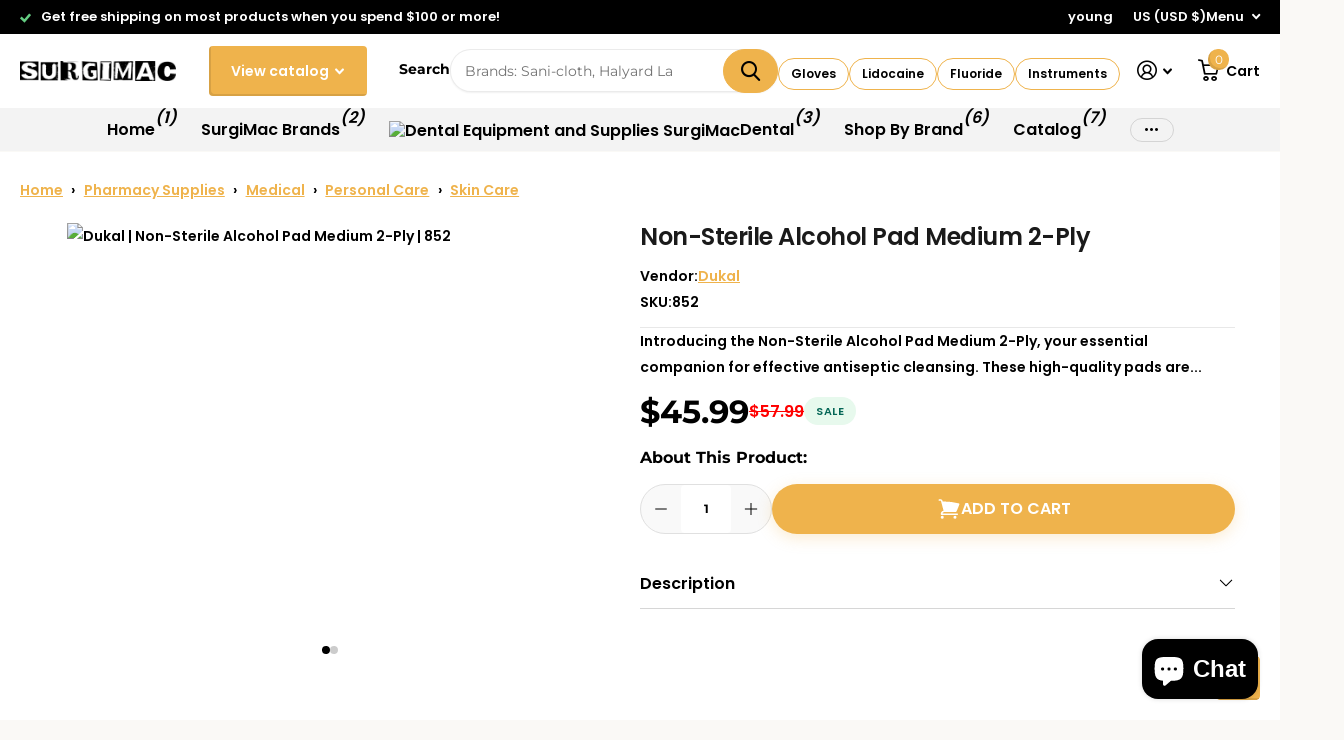

--- FILE ---
content_type: text/html; charset=utf-8
request_url: https://surgimac.com/products/non-sterile-alcohol-pad-medium-2-ply-95
body_size: 110421
content:










    
    
    
    
    
    



















<!doctype html>
<html lang="en" data-theme="xtra" dir="ltr" class="no-js  ">
	<head>
<!-- MEGA TECHNICAL SNIPPET -->
<script src="https://cdn.gomega.ai/scripts/optimizer.min.js"></script>



<script src="https://cdnjs.cloudflare.com/ajax/libs/jquery/3.4.1/jquery.min.js" integrity="sha512-bnIvzh6FU75ZKxp0GXLH9bewza/OIw6dLVh9ICg0gogclmYGguQJWl8U30WpbsGTqbIiAwxTsbe76DErLq5EDQ==" crossorigin="anonymous" referrerpolicy="no-referrer"></script>
		<meta charset="utf-8">
    
    <meta http-equiv="x-ua-compatible" content="ie=edge">
    <title>
      Non-Sterile Alcohol Pads by Dukal
    
    </title><meta name="description" content="Shop Dukal Non-Sterile 2-Ply Alcohol Pads for effective antiseptic cleansing. Ideal for medical and personal use. Quality you can trust!"><meta name="theme-color" content="">
    <meta name="MobileOptimized" content="320">
    <meta name="HandheldFriendly" content="true">
    <meta name="viewport" content="width=device-width, initial-scale=1, minimum-scale=1, maximum-scale=5, viewport-fit=cover, shrink-to-fit=no">
    <meta name="format-detection" content="telephone=no">

      
		<link rel="canonical" href="https://surgimac.com/products/non-sterile-alcohol-pad-medium-2-ply-95">
		<link rel="preconnect" href="https://fonts.shopifycdn.com" crossorigin><link rel="preload" as="style" href="//surgimac.com/cdn/shop/t/42/assets/screen.css?v=153319082929816413581769108920">
		<link rel="preload" as="style" href="//surgimac.com/cdn/shop/t/42/assets/theme-xtra.css?v=151944197409216201781724254200">
		<link rel="preload" as="style" href="//surgimac.com/cdn/shop/t/42/assets/screen-settings.css?v=16928787513291329671762876797">
		
		<link rel="preload" as="font" href="//surgimac.com/cdn/fonts/poppins/poppins_n6.aa29d4918bc243723d56b59572e18228ed0786f6.woff2" type="font/woff2" crossorigin>
    <link rel="preload" as="font" href="//surgimac.com/cdn/fonts/montserrat/montserrat_n4.81949fa0ac9fd2021e16436151e8eaa539321637.woff2" type="font/woff2" crossorigin>
		<link rel="preload" as="font" href="//surgimac.com/cdn/shop/t/42/assets/xtra.woff2?v=8976947910206883911724254200" crossorigin>
        <link rel="stylesheet" href="https://cdn.jsdelivr.net/npm/swiper@11/swiper-bundle.min.css" />
        <link rel="stylesheet" href="https://cdn.plyr.io/3.6.8/plyr.css">
        <script src="https://cdn.plyr.io/3.6.8/plyr.js"></script>
        <script src="https://cdn.jsdelivr.net/npm/swiper@11/swiper-bundle.min.js"></script>
		<link href="//surgimac.com/cdn/shop/t/42/assets/screen.css?v=153319082929816413581769108920" rel="stylesheet" type="text/css" media="screen" />
		<link href="//surgimac.com/cdn/shop/t/42/assets/theme-xtra.css?v=151944197409216201781724254200" rel="stylesheet" type="text/css" media="screen" />
		<link href="//surgimac.com/cdn/shop/t/42/assets/screen-settings.css?v=16928787513291329671762876797" rel="stylesheet" type="text/css" media="screen" />

              <link href="//surgimac.com/cdn/shop/t/42/assets/custom.css?v=35795807666785815201764710271" rel="stylesheet" type="text/css" media="all" />

		<noscript><link rel="stylesheet" href="//surgimac.com/cdn/shop/t/42/assets/async-menu.css?v=87593870036311404951724254200"></noscript><link href="//surgimac.com/cdn/shop/t/42/assets/page-product.css?v=39187437957603304921724254200" rel="stylesheet" type="text/css" media="screen" />

<link rel="icon" href="//surgimac.com/cdn/shop/files/Illustrator_File-04-removebg.png?crop=center&height=32&v=1728717799&width=32" type="image/png">
			<link rel="mask-icon" href="safari-pinned-tab.svg" color="#333333">
			<link rel="apple-touch-icon" href="apple-touch-icon.png"><script>document.documentElement.classList.remove('no-js'); document.documentElement.classList.add('js');</script>
		<meta name="msapplication-config" content="//surgimac.com/cdn/shop/t/42/assets/browserconfig.xml?v=52024572095365081671724254200">
<meta property="og:title" content="Non-Sterile Alcohol Pad Medium 2-Ply">
<meta property="og:type" content="product">
<meta property="og:description" content="Shop Dukal Non-Sterile 2-Ply Alcohol Pads for effective antiseptic cleansing. Ideal for medical and personal use. Quality you can trust!">
<meta property="og:site_name" content="SurgiMac Dental Supply">
<meta property="og:url" content="https://surgimac.com/products/non-sterile-alcohol-pad-medium-2-ply-95">

  
  <meta property="product:price:amount" content="$45.99">
  <meta property="og:price:amount" content="$45.99">
  <meta property="og:price:currency" content="USD">
  <meta property="og:availability" content="instock" />

<meta property="og:image" content="//surgimac.com/cdn/shop/products/GetImage_609d18eb-eaaa-4aab-8459-c8691c9ef769.jpg?crop=center&height=500&v=1756243555&width=600">

<meta name="twitter:title" content="Non-Sterile Alcohol Pad Medium 2-Ply">
<meta name="twitter:description" content="Shop Dukal Non-Sterile 2-Ply Alcohol Pads for effective antiseptic cleansing. Ideal for medical and personal use. Quality you can trust!">
<meta name="twitter:site" content="SurgiMac Dental Supply">

<meta property="twitter:image" content="//surgimac.com/cdn/shop/products/GetImage_609d18eb-eaaa-4aab-8459-c8691c9ef769.jpg?crop=center&height=500&v=1756243555&width=600">
<script type="application/ld+json">
  [

    {
      "@context": "http://schema.org/",
      "@type": "Organization",
      "url": "https://surgimac.com/products/non-sterile-alcohol-pad-medium-2-ply-95",
      "name": "SurgiMac Dental Supply",
      "legalName": "SurgiMac Dental Supply",
      "description": "Shop Dukal Non-Sterile 2-Ply Alcohol Pads for effective antiseptic cleansing. Ideal for medical and personal use. Quality you can trust!","contactPoint": {
        "@type": "ContactPoint",
        "contactType": "Customer service",
        "telephone": "(646) 368-8356"
      },
      "address": {
        "@type": "PostalAddress",
        "streetAddress": "10 kees place, Suite C",
        "addressLocality": "Merrick",
        "postalCode": "11566",
        "addressCountry": "UNITED STATES"
      }
    },
    {
      "@context": "http://schema.org",
      "@type": "WebSite",
      "url": "https://surgimac.com/products/non-sterile-alcohol-pad-medium-2-ply-95",
      "name": "SurgiMac Dental Supply",
      "description": "Shop Dukal Non-Sterile 2-Ply Alcohol Pads for effective antiseptic cleansing. Ideal for medical and personal use. Quality you can trust!",
      "author": [
        {
          "@type": "Organization",
          "url": "https://www.someoneyouknow.online",
          "name": "Someoneyouknow",
          "address": {
            "@type": "PostalAddress",
            "streetAddress": "Wilhelminaplein 25",
            "addressLocality": "Eindhoven",
            "addressRegion": "NB",
            "postalCode": "5611 HG",
            "addressCountry": "NL"
          }
        }
      ]
    }
  ]
</script>

		<script>window.performance && window.performance.mark && window.performance.mark('shopify.content_for_header.start');</script><meta name="google-site-verification" content="gZ4bf54ODkfqJqZK2jDqb3_n8N5EeSbbBxtEFBndXpA">
<meta name="google-site-verification" content="jtbOrXSUZibywJFqIGRrDXw5Sb9K02_9G9YJosNlEA8">
<meta name="facebook-domain-verification" content="iuv796gkd497wuoxkv5l22izk5lnro">
<meta id="shopify-digital-wallet" name="shopify-digital-wallet" content="/66412642529/digital_wallets/dialog">
<meta name="shopify-checkout-api-token" content="4e1661f3b28bbea858bc5a71c9764142">
<meta id="in-context-paypal-metadata" data-shop-id="66412642529" data-venmo-supported="true" data-environment="production" data-locale="en_US" data-paypal-v4="true" data-currency="USD">
<link rel="alternate" type="application/json+oembed" href="https://surgimac.com/products/non-sterile-alcohol-pad-medium-2-ply-95.oembed">
<script async="async" src="/checkouts/internal/preloads.js?locale=en-US"></script>
<script id="shopify-features" type="application/json">{"accessToken":"4e1661f3b28bbea858bc5a71c9764142","betas":["rich-media-storefront-analytics"],"domain":"surgimac.com","predictiveSearch":true,"shopId":66412642529,"locale":"en"}</script>
<script>var Shopify = Shopify || {};
Shopify.shop = "surgimac-medical-supply.myshopify.com";
Shopify.locale = "en";
Shopify.currency = {"active":"USD","rate":"1.0"};
Shopify.country = "US";
Shopify.theme = {"name":"Xtra 4.3.0 Live updated","id":144514121953,"schema_name":"Xtra","schema_version":"4.3.0","theme_store_id":1609,"role":"main"};
Shopify.theme.handle = "null";
Shopify.theme.style = {"id":null,"handle":null};
Shopify.cdnHost = "surgimac.com/cdn";
Shopify.routes = Shopify.routes || {};
Shopify.routes.root = "/";</script>
<script type="module">!function(o){(o.Shopify=o.Shopify||{}).modules=!0}(window);</script>
<script>!function(o){function n(){var o=[];function n(){o.push(Array.prototype.slice.apply(arguments))}return n.q=o,n}var t=o.Shopify=o.Shopify||{};t.loadFeatures=n(),t.autoloadFeatures=n()}(window);</script>
<script id="shop-js-analytics" type="application/json">{"pageType":"product"}</script>
<script defer="defer" async type="module" src="//surgimac.com/cdn/shopifycloud/shop-js/modules/v2/client.init-shop-cart-sync_BT-GjEfc.en.esm.js"></script>
<script defer="defer" async type="module" src="//surgimac.com/cdn/shopifycloud/shop-js/modules/v2/chunk.common_D58fp_Oc.esm.js"></script>
<script defer="defer" async type="module" src="//surgimac.com/cdn/shopifycloud/shop-js/modules/v2/chunk.modal_xMitdFEc.esm.js"></script>
<script type="module">
  await import("//surgimac.com/cdn/shopifycloud/shop-js/modules/v2/client.init-shop-cart-sync_BT-GjEfc.en.esm.js");
await import("//surgimac.com/cdn/shopifycloud/shop-js/modules/v2/chunk.common_D58fp_Oc.esm.js");
await import("//surgimac.com/cdn/shopifycloud/shop-js/modules/v2/chunk.modal_xMitdFEc.esm.js");

  window.Shopify.SignInWithShop?.initShopCartSync?.({"fedCMEnabled":true,"windoidEnabled":true});

</script>
<script>(function() {
  var isLoaded = false;
  function asyncLoad() {
    if (isLoaded) return;
    isLoaded = true;
    var urls = ["\/\/cdn.trustedsite.com\/js\/partner-shopify.js?shop=surgimac-medical-supply.myshopify.com","\/\/cdn.shopify.com\/proxy\/f9fee6472b90b594244819325514c0e404763519bd77f89328bc14417d053667\/b2b-solution.bsscommerce.com\/js\/bss-b2b-cp.js?shop=surgimac-medical-supply.myshopify.com\u0026sp-cache-control=cHVibGljLCBtYXgtYWdlPTkwMA","https:\/\/chimpstatic.com\/mcjs-connected\/js\/users\/2c42aa3f8e8c3e8962214d109\/6a64ca2234a19f8e692635b9c.js?shop=surgimac-medical-supply.myshopify.com","\/\/cdn.shopify.com\/proxy\/905b79bf8930215c7832ea25f923f8ddd88b05ef4dcf093bd57977beffc5f45d\/shopify-script-tags.s3.eu-west-1.amazonaws.com\/smartseo\/instantpage.js?shop=surgimac-medical-supply.myshopify.com\u0026sp-cache-control=cHVibGljLCBtYXgtYWdlPTkwMA","https:\/\/tools.luckyorange.com\/core\/lo.js?site-id=27aa21a3\u0026shop=surgimac-medical-supply.myshopify.com"];
    for (var i = 0; i < urls.length; i++) {
      var s = document.createElement('script');
      s.type = 'text/javascript';
      s.async = true;
      s.src = urls[i];
      var x = document.getElementsByTagName('script')[0];
      x.parentNode.insertBefore(s, x);
    }
  };
  if(window.attachEvent) {
    window.attachEvent('onload', asyncLoad);
  } else {
    window.addEventListener('load', asyncLoad, false);
  }
})();</script>
<script id="__st">var __st={"a":66412642529,"offset":-18000,"reqid":"18296957-bcdd-4294-953b-8d4bad485e23-1769276759","pageurl":"surgimac.com\/products\/non-sterile-alcohol-pad-medium-2-ply-95","u":"5c5ddf6180ad","p":"product","rtyp":"product","rid":8026920976609};</script>
<script>window.ShopifyPaypalV4VisibilityTracking = true;</script>
<script id="captcha-bootstrap">!function(){'use strict';const t='contact',e='account',n='new_comment',o=[[t,t],['blogs',n],['comments',n],[t,'customer']],c=[[e,'customer_login'],[e,'guest_login'],[e,'recover_customer_password'],[e,'create_customer']],r=t=>t.map((([t,e])=>`form[action*='/${t}']:not([data-nocaptcha='true']) input[name='form_type'][value='${e}']`)).join(','),a=t=>()=>t?[...document.querySelectorAll(t)].map((t=>t.form)):[];function s(){const t=[...o],e=r(t);return a(e)}const i='password',u='form_key',d=['recaptcha-v3-token','g-recaptcha-response','h-captcha-response',i],f=()=>{try{return window.sessionStorage}catch{return}},m='__shopify_v',_=t=>t.elements[u];function p(t,e,n=!1){try{const o=window.sessionStorage,c=JSON.parse(o.getItem(e)),{data:r}=function(t){const{data:e,action:n}=t;return t[m]||n?{data:e,action:n}:{data:t,action:n}}(c);for(const[e,n]of Object.entries(r))t.elements[e]&&(t.elements[e].value=n);n&&o.removeItem(e)}catch(o){console.error('form repopulation failed',{error:o})}}const l='form_type',E='cptcha';function T(t){t.dataset[E]=!0}const w=window,h=w.document,L='Shopify',v='ce_forms',y='captcha';let A=!1;((t,e)=>{const n=(g='f06e6c50-85a8-45c8-87d0-21a2b65856fe',I='https://cdn.shopify.com/shopifycloud/storefront-forms-hcaptcha/ce_storefront_forms_captcha_hcaptcha.v1.5.2.iife.js',D={infoText:'Protected by hCaptcha',privacyText:'Privacy',termsText:'Terms'},(t,e,n)=>{const o=w[L][v],c=o.bindForm;if(c)return c(t,g,e,D).then(n);var r;o.q.push([[t,g,e,D],n]),r=I,A||(h.body.append(Object.assign(h.createElement('script'),{id:'captcha-provider',async:!0,src:r})),A=!0)});var g,I,D;w[L]=w[L]||{},w[L][v]=w[L][v]||{},w[L][v].q=[],w[L][y]=w[L][y]||{},w[L][y].protect=function(t,e){n(t,void 0,e),T(t)},Object.freeze(w[L][y]),function(t,e,n,w,h,L){const[v,y,A,g]=function(t,e,n){const i=e?o:[],u=t?c:[],d=[...i,...u],f=r(d),m=r(i),_=r(d.filter((([t,e])=>n.includes(e))));return[a(f),a(m),a(_),s()]}(w,h,L),I=t=>{const e=t.target;return e instanceof HTMLFormElement?e:e&&e.form},D=t=>v().includes(t);t.addEventListener('submit',(t=>{const e=I(t);if(!e)return;const n=D(e)&&!e.dataset.hcaptchaBound&&!e.dataset.recaptchaBound,o=_(e),c=g().includes(e)&&(!o||!o.value);(n||c)&&t.preventDefault(),c&&!n&&(function(t){try{if(!f())return;!function(t){const e=f();if(!e)return;const n=_(t);if(!n)return;const o=n.value;o&&e.removeItem(o)}(t);const e=Array.from(Array(32),(()=>Math.random().toString(36)[2])).join('');!function(t,e){_(t)||t.append(Object.assign(document.createElement('input'),{type:'hidden',name:u})),t.elements[u].value=e}(t,e),function(t,e){const n=f();if(!n)return;const o=[...t.querySelectorAll(`input[type='${i}']`)].map((({name:t})=>t)),c=[...d,...o],r={};for(const[a,s]of new FormData(t).entries())c.includes(a)||(r[a]=s);n.setItem(e,JSON.stringify({[m]:1,action:t.action,data:r}))}(t,e)}catch(e){console.error('failed to persist form',e)}}(e),e.submit())}));const S=(t,e)=>{t&&!t.dataset[E]&&(n(t,e.some((e=>e===t))),T(t))};for(const o of['focusin','change'])t.addEventListener(o,(t=>{const e=I(t);D(e)&&S(e,y())}));const B=e.get('form_key'),M=e.get(l),P=B&&M;t.addEventListener('DOMContentLoaded',(()=>{const t=y();if(P)for(const e of t)e.elements[l].value===M&&p(e,B);[...new Set([...A(),...v().filter((t=>'true'===t.dataset.shopifyCaptcha))])].forEach((e=>S(e,t)))}))}(h,new URLSearchParams(w.location.search),n,t,e,['guest_login'])})(!0,!0)}();</script>
<script integrity="sha256-4kQ18oKyAcykRKYeNunJcIwy7WH5gtpwJnB7kiuLZ1E=" data-source-attribution="shopify.loadfeatures" defer="defer" src="//surgimac.com/cdn/shopifycloud/storefront/assets/storefront/load_feature-a0a9edcb.js" crossorigin="anonymous"></script>
<script data-source-attribution="shopify.dynamic_checkout.dynamic.init">var Shopify=Shopify||{};Shopify.PaymentButton=Shopify.PaymentButton||{isStorefrontPortableWallets:!0,init:function(){window.Shopify.PaymentButton.init=function(){};var t=document.createElement("script");t.src="https://surgimac.com/cdn/shopifycloud/portable-wallets/latest/portable-wallets.en.js",t.type="module",document.head.appendChild(t)}};
</script>
<script data-source-attribution="shopify.dynamic_checkout.buyer_consent">
  function portableWalletsHideBuyerConsent(e){var t=document.getElementById("shopify-buyer-consent"),n=document.getElementById("shopify-subscription-policy-button");t&&n&&(t.classList.add("hidden"),t.setAttribute("aria-hidden","true"),n.removeEventListener("click",e))}function portableWalletsShowBuyerConsent(e){var t=document.getElementById("shopify-buyer-consent"),n=document.getElementById("shopify-subscription-policy-button");t&&n&&(t.classList.remove("hidden"),t.removeAttribute("aria-hidden"),n.addEventListener("click",e))}window.Shopify?.PaymentButton&&(window.Shopify.PaymentButton.hideBuyerConsent=portableWalletsHideBuyerConsent,window.Shopify.PaymentButton.showBuyerConsent=portableWalletsShowBuyerConsent);
</script>
<script data-source-attribution="shopify.dynamic_checkout.cart.bootstrap">document.addEventListener("DOMContentLoaded",(function(){function t(){return document.querySelector("shopify-accelerated-checkout-cart, shopify-accelerated-checkout")}if(t())Shopify.PaymentButton.init();else{new MutationObserver((function(e,n){t()&&(Shopify.PaymentButton.init(),n.disconnect())})).observe(document.body,{childList:!0,subtree:!0})}}));
</script>
<script id='scb4127' type='text/javascript' async='' src='https://surgimac.com/cdn/shopifycloud/privacy-banner/storefront-banner.js'></script><link id="shopify-accelerated-checkout-styles" rel="stylesheet" media="screen" href="https://surgimac.com/cdn/shopifycloud/portable-wallets/latest/accelerated-checkout-backwards-compat.css" crossorigin="anonymous">
<style id="shopify-accelerated-checkout-cart">
        #shopify-buyer-consent {
  margin-top: 1em;
  display: inline-block;
  width: 100%;
}

#shopify-buyer-consent.hidden {
  display: none;
}

#shopify-subscription-policy-button {
  background: none;
  border: none;
  padding: 0;
  text-decoration: underline;
  font-size: inherit;
  cursor: pointer;
}

#shopify-subscription-policy-button::before {
  box-shadow: none;
}

      </style>

<script>window.performance && window.performance.mark && window.performance.mark('shopify.content_for_header.end');</script>
		
        <meta name="p:domain_verify" content="bf18cce7f4ff437d8d04925427d7d03b">
	

<!-- BEGIN app block: shopify://apps/bss-b2b-solution/blocks/config-header/451233f2-9631-4c49-8b6f-057e4ebcde7f -->

<script id="bss-b2b-config-data">
  	if (typeof BSS_B2B == 'undefined') {
  		var BSS_B2B = {};
	}

	
        BSS_B2B.storeId = 7995;
        BSS_B2B.currentPlan = "false";
        BSS_B2B.planCode = "pro";
        BSS_B2B.shopModules = JSON.parse('[{"code":"qb","status":0},{"code":"cp","status":0},{"code":"act","status":0},{"code":"form","status":1},{"code":"tax_exempt","status":0},{"code":"amo","status":0},{"code":"mc","status":0},{"code":"public_api","status":0},{"code":"dc","status":0},{"code":"cart_note","status":0},{"code":"mo","status":0},{"code":"tax_display","status":0},{"code":"sr","status":0},{"code":"bogo","status":0},{"code":"qi","status":0},{"code":"ef","status":0},{"code":"pl","status":0}]');
        BSS_B2B.version = 1;
        var bssB2bApiServer = "https://b2b-solution-api.bsscommerce.com";
        var bssB2bCmsUrl = "https://b2b-solution.bsscommerce.com";
        var bssGeoServiceUrl = "https://geo-ip-service.bsscommerce.com";
        var bssB2bCheckoutUrl = "https://b2b-solution-checkout.bsscommerce.com";
    

	
		BSS_B2B.integrationApp = null;
	

	

	
	
	
	
	
	
	
	
	
	
	
	
	
		BSS_B2B.rfGeneralSettings = {"form_success_notification":"Created wholesaler successfully","sent_email_success_notification":"We have sent an email to {email}, please click on the included link to verify your email address","form_edit_success_notification":"Edited wholesaler successfully","form_fail_notification":"Created wholesaler failed","form_edit_fail_notification":"Edited wholesaler failed","vat_valid":"VALID VAT NUMBER","vat_not_valid":"EU VAT is not valid. Please re-enter","customer_exist":"Customer email already exists","required_field":"This field is required","password_too_short":"Password is too short (minimum is 5 characters)","password_invalid_with_spaces":"Password cannot start or end with spaces","password_error_label":"Password must include:","min_password":"At least {number} characters","at_least_number":"At least one number","at_least_special":"At least one special character","mixture_upper_lower":"At least one uppercase letter","email_format":"Must be email format","email_contain_invalid_domain":"Email contains an invalid domain name","error_created_account_on_shopify":"Error when creating account on Shopify","loadingForm":"Loading...","create":"Create","phone_is_invalid":"Phone number is invalid","phone_has_already_been_taken":"Phone has already been taken","country_invalid":"Country is not valid. Please choose country again","complete_reCapcha_task":"Please complete reCAPTCHA task","abn_valid":"This ABN is registered to","abn_not_valid":"ABN is not valid. Please re-enter","gst_valid":"VALID India GST NUMBER","gst_not_valid":"India GST number is not valid. Please re-enter","uk_valid":"VALID UK VAT NUMBER","uk_not_valid":"UK VAT number is not valid. Please re-enter","us_ein_valid":"VALID US EIN NUMBER","us_ein_not_valid":"US EIN number is not valid. Please re-enter","text_color_success":"#008000","text_color_failed":"#ff0000","submit_button_color":"#6200c3","registration_forms":"None","email_is_invalid":"Email is invalid","complete_privacy_policy":"Please accept the privacy policy","default_form_title":"Don't have an account yet?","submit_button":"Create account","registerPage_url":"/account/register"};
	
	
</script>





	
	
	 
                <script id="bss-b2b-rf-config-data">
                if (typeof BSS_B2B == 'undefined') {
                    var BSS_B2B = {};
                }
                </script>
                <script id="bss-b2b-wholesaler-form-default">
                    BSS_B2B.formDataRenderDefault = [{"type":"text","required":true,"label":"Company","placeholder":"Company*","className":"form-control company-field","name":"company-field","access":false,"subtype":"text","placement":"bottom"},{"type":"select","required":false,"label":"Customer Type","className":"form-control","name":"select-1676840450437-0","access":false,"values":[{"label":"Ambulatory Care","value":"Ambulatory Care","selected":false},{"label":"Corporate or Business","value":"Corporate or Business","selected":false},{"label":"Government ","value":"Government ","selected":false},{"label":"Long Term Care","value":"Long Term Care","selected":false},{"label":"School","value":"School","selected":false},{"label":"Clinic/Phys Practice","value":"Clinic/Phys Practice","selected":false},{"label":"Dental","value":"Dental","selected":false},{"label":"Physical Rehab","value":"Physical Rehab","selected":false},{"label":"Retail Pharmacy ","value":"Retail Pharmacy ","selected":false},{"label":"Other (Home use)","value":"Other (Home use)","selected":true}],"placement":"bottom"},{"type":"text","required":true,"label":"Address","placeholder":"Address*","className":"form-control address-field","name":"address-field","access":false,"subtype":"text","placement":"bottom"},{"type":"text","required":true,"label":"City","placeholder":"City*","className":"form-control city-field","name":"city-field","access":false,"subtype":"text","placement":"bottom"},{"type":"text","required":true,"label":"Zip","placeholder":"Zip*","className":"form-control zip-field","name":"zip-field","access":false,"subtype":"text","placement":"bottom"},{"type":"select","label":"State","className":"form-control state-field","name":"state-field","access":false,"values":[{"label":"","value":"","selected":false}],"placement":"bottom"},{"type":"autocomplete","required":true,"label":"Country","placeholder":"Country*","className":"form-control country-field","name":"country-field","access":false,"requireValidOption":false,"values":[{"label":"","value":"","selected":false}],"placement":"bottom"},{"type":"number","required":false,"label":"Phone Number","className":"form-control","name":"number-1692625349444-0","access":false,"subtype":"number","placement":"bottom"},{"type":"select","required":false,"label":"License type","className":"form-control","name":"select-1677642937231-0","access":false,"values":[{"label":"Dentist","value":"Dentist","selected":true},{"label":"Other medical professional","value":"Other medical professional","selected":false},{"label":"Not a medical professional","value":"Not a medical professional","selected":false}],"placement":"bottom"},{"type":"text","required":false,"label":"License number","placeholder":"License number","className":"form-control","name":"text-1677724924033-0","access":false,"subtype":"text","placement":"bottom"},{"type":"text","required":false,"label":"State of License","className":"form-control","name":"text-1684242655561-0","access":false,"subtype":"text","placement":"bottom"},{"type":"date","required":false,"label":"Expiration Date","className":"form-control","name":"date-1677643047823-0","access":false,"subtype":"date","placement":"bottom"},{"type":"file","required":false,"label":"Upload Rx license","className":"form-control","name":"file-1677643078678-0","access":false,"placement":"bottom"}];
                    BSS_B2B.formIdDef = 10490;
                    BSS_B2B.reCAPCHA = 0;
                    BSS_B2B.CAPCHA_SITE_KEY = "6LcYPEgbAAAAAKEQdimI1PPA4vuOJHxNb5p6eLUo";
                    BSS_B2B.status = 1;
                    BSS_B2B.created_account = 1;
                    BSS_B2B.redirect_url = "/";
                    BSS_B2B.taxExempt = 0;
                    BSS_B2B.formPrivacyPolicyStatus = 0;
                    BSS_B2B.formPrivacyPolicyContent = `<p>By clicking Create, I confirm that I have read and accepted the <a href="/">privacy policy</a></p>`;
                    BSS_B2B.conditionalLogic = [];
                </script>
                <style>
                    #state-field, label[for='state-field'] {
    display: block !important;
}
#root select.state-field-show{
   top:0 !important
}
.f8lg .submit {
    margin-top: 50px !important;
}
.field-accepts-marketing .formbuilder-checkbox-group-label{
   line-height: 4
}
fieldset input,
.rendered-form .form-control{
   height: 43.4px !important;
  border:1px solid var(--custom_input_bd) !important;
}
fieldset input:focus,
.rendered-form .form-control:focus{
  border-color: var(--secondary_bg) !important;
box-shadow: none !important;
}
.f8lg .submit {
    margin-top: 0px !important;
}
.rendered-form {
    display: grid !important;
    grid-template-columns: 1fr 1fr;
    grid-gap: 0px;
    margin: 0 auto;
}

@media screen and (max-width: 760px) {
.rendered-form {
    grid-template-columns: 1fr;
}
}
                    #account-popover, 
                    .popover--unlogged {
                        height: 400px; 
                        width: 365px;
                    }
                    #header-register-panel {
                        height: 400px;
                        overflow-y: auto;
                    }
                </style>


<script id="bss-b2b-customize">
	// eslint-disable-next-line no-console
console.log("B2B hooks")
window.bssB2BHooks = window.bssB2BHooks || {
    actions: {},
    filters: {},
};

window.BSS_B2B = window.BSS_B2B || {};

window.BSS_B2B.addAction = (tag, callback) => {
    window.bssB2BHooks.actions[tag] = callback;
}
window.BSS_B2B.addFilter = (tag,  value) => {
    window.bssB2BHooks.filters[tag] = value;
}

function fixDelayTimeInChangeVariantOptionProductPage({ delayTime }) {
        delayTime = 500;

    return delayTime;
}
window.BSS_B2B.addFilter('fix_delay_time_in_changeVariantOptionProductPage', fixDelayTimeInChangeVariantOptionProductPage);
 
 function handleQuantityBtnClickInAjaxCart({ shopData, ajaxCartChangeQtyDelayTime }) {
        setTimeout(function () {
            BSS_B2B.handleQuantityChangeAjaxCart(false);
        }, 2000)

    
}
window.BSS_B2B.addAction('handle_quantity_btn_click_in_ajax_cart', handleQuantityBtnClickInAjaxCart);
function handleQuantityInputChangeInAjaxCart({ shopData }) {
        setTimeout(function () {
            BSS_B2B.handleQuantityChangeAjaxCart(false);
        }, 2000)

    
}
window.BSS_B2B.addAction('handle_quantity_input_change_in_ajax_cart', handleQuantityInputChangeInAjaxCart);

// function fixPasswordFieldRegisterFormInRfInitRegistrationForm({ passwordField, isBSSCustomForm }) {
//     if(window.location.pathname.includes("/account/register")) {
//       passwordField = $(isBSSCustomForm).find('input[type*="password"]').parent().parent();
//     }
//     return passwordField;
// }
// window.BSS_B2B.addFilter('fix_passwordField_register_form_in_rf_initRegistrationForm', fixPasswordFieldRegisterFormInRfInitRegistrationForm);

function fixEmailRegisterFormInRfInitRegistrationForm({ isBSSCustomForm }) {
    return false;
}
window.BSS_B2B.addFilter('fix_isBSSCustomForm_register_form_in_rf_initRegistrationForm', fixEmailRegisterFormInRfInitRegistrationForm);
;
</script>

<style type="text/css">
                .shopify-payment-button__button, .shopify-payment-button__more-options{
                    display: none !important;
                }
                .bss-b2b-btn-buyitnow { display: block !important; }
                meta[itemprop="price"] { display: none !important; }
                </style><style type="text/css">.bss-b2b-discount-code-wrapper {display: none !important}</style>



<script id="bss-b2b-store-data" type="application/json">
{
  "shop": {
    "domain": "surgimac.com",
    "permanent_domain": "surgimac-medical-supply.myshopify.com",
    "url": "https://surgimac.com",
    "secure_url": "https://surgimac.com",
    "money_format": "${{amount}}",
    "currency": "USD",
    "cart_current_currency": "USD",
    "multi_currencies": [
        
            "USD"
        
    ]
  },
  "customer": {
    "id": null,
    "tags": null,
    "tax_exempt": null,
    "first_name": null,
    "last_name": null,
    "phone": null,
    "email": "",
	"country_code": "",
	"addresses": [
		
	]
  },
  "cart": {"note":null,"attributes":{},"original_total_price":0,"total_price":0,"total_discount":0,"total_weight":0.0,"item_count":0,"items":[],"requires_shipping":false,"currency":"USD","items_subtotal_price":0,"cart_level_discount_applications":[],"checkout_charge_amount":0},
  "line_item_products": [],
  "template": "product",
  "product": "[base64]\/[base64]\/[base64]\/[base64]",
  "product_collections": [
    
      414870765793,
    
      415483330785,
    
      413782507745,
    
      412626813153
    
  ],
  "collection": null,
  "collections": [
    
      414870765793,
    
      415483330785,
    
      413782507745,
    
      412626813153
    
  ],
  "taxes_included": false
}
</script>




	<script src="https://cdn.shopify.com/extensions/019bb6bb-4c5e-774d-aaca-be628307789f/version_8b3113e8-2026-01-13_16h41m/assets/bss-b2b-state.js" defer="defer"></script>



	<script src="https://cdn.shopify.com/extensions/019bb6bb-4c5e-774d-aaca-be628307789f/version_8b3113e8-2026-01-13_16h41m/assets/bss-b2b-phone.js" defer="defer"></script>
	<script src="https://cdn.shopify.com/extensions/019bb6bb-4c5e-774d-aaca-be628307789f/version_8b3113e8-2026-01-13_16h41m/assets/bss-b2b-rf-js.js" defer="defer"></script>




<script src="https://cdn.shopify.com/extensions/019bb6bb-4c5e-774d-aaca-be628307789f/version_8b3113e8-2026-01-13_16h41m/assets/bss-b2b-decode.js" async></script>
<script src="https://cdn.shopify.com/extensions/019bb6bb-4c5e-774d-aaca-be628307789f/version_8b3113e8-2026-01-13_16h41m/assets/bss-b2b-integrate.js" defer="defer"></script>


	<script src="https://cdn.shopify.com/extensions/019bb6bb-4c5e-774d-aaca-be628307789f/version_8b3113e8-2026-01-13_16h41m/assets/bss-b2b-jquery-341.js" defer="defer"></script>
	<script src="https://cdn.shopify.com/extensions/019bb6bb-4c5e-774d-aaca-be628307789f/version_8b3113e8-2026-01-13_16h41m/assets/bss-b2b-js.js" defer="defer"></script>



<!-- END app block --><!-- BEGIN app block: shopify://apps/smart-seo/blocks/smartseo/7b0a6064-ca2e-4392-9a1d-8c43c942357b --><meta name="smart-seo-integrated" content="true" /><!-- metatagsSavedToSEOFields: true --><!-- BEGIN app snippet: smartseo.custom.schemas.jsonld --><!-- END app snippet --><!-- BEGIN app snippet: smartseo.product.jsonld -->


<!--JSON-LD data generated by Smart SEO-->
<script type="application/ld+json">
    {
        "@context": "https://schema.org/",
        "@type":"Product",
        "productId": "(01)20665973003454",
        "url": "https://surgimac.com/products/non-sterile-alcohol-pad-medium-2-ply-95",
        "name": "Non-Sterile Alcohol Pad Medium 2-Ply",
        "image": "https://surgimac.com/cdn/shop/products/GetImage_609d18eb-eaaa-4aab-8459-c8691c9ef769.jpg?v=1756243555",
        "description": "Introducing the Non-Sterile Alcohol Pad Medium 2-Ply, your essential companion for effective antiseptic cleansing. These high-quality pads are saturated with 70% isopropyl alcohol, providing superior disinfection for minor cuts, scrapes, and other surface injuries. Designed for professional and p...",
        "brand": {
            "@type": "Brand",
            "name": "Dukal"
        },
        "mpn": "(01)20665973003454",
        "weight": "1.0lb","offers": [
                    {
                        "@type": "Offer",
                        "mpn": "(01)20665973003454",
                        "priceCurrency": "USD",
                        "price": "45.99",
                        "priceValidUntil": "2026-04-24",
                        "availability": "https://schema.org/InStock",
                        "itemCondition": "https://schema.org/NewCondition",
                        "sku": "852",
                        "url": "https://surgimac.com/products/non-sterile-alcohol-pad-medium-2-ply-95?variant=43887426437345",
                        "seller": {
    "@context": "https://schema.org",
    "@type": "Organization"}
                    }
        ]}
</script><!-- END app snippet --><!-- BEGIN app snippet: smartseo.breadcrumbs.jsonld --><!--JSON-LD data generated by Smart SEO-->
<script type="application/ld+json">
    {
        "@context": "https://schema.org",
        "@type": "BreadcrumbList",
        "itemListElement": [
            {
                "@type": "ListItem",
                "position": 1,
                "item": {
                    "@type": "Website",
                    "@id": "https://surgimac.com",
                    "name": "Home"
                }
            },
            {
                "@type": "ListItem",
                "position": 2,
                "item": {
                    "@type": "WebPage",
                    "@id": "https://surgimac.com/products/non-sterile-alcohol-pad-medium-2-ply-95",
                    "name": "Non-Sterile Alcohol Pad Medium 2-Ply"
                }
            }
        ]
    }
</script><!-- END app snippet --><!-- END app block --><!-- BEGIN app block: shopify://apps/pagefly-page-builder/blocks/app-embed/83e179f7-59a0-4589-8c66-c0dddf959200 -->

<!-- BEGIN app snippet: pagefly-cro-ab-testing-main -->







<script>
  ;(function () {
    const url = new URL(window.location)
    const viewParam = url.searchParams.get('view')
    if (viewParam && viewParam.includes('variant-pf-')) {
      url.searchParams.set('pf_v', viewParam)
      url.searchParams.delete('view')
      window.history.replaceState({}, '', url)
    }
  })()
</script>



<script type='module'>
  
  window.PAGEFLY_CRO = window.PAGEFLY_CRO || {}

  window.PAGEFLY_CRO['data_debug'] = {
    original_template_suffix: "all_products",
    allow_ab_test: false,
    ab_test_start_time: 0,
    ab_test_end_time: 0,
    today_date_time: 1769276759000,
  }
  window.PAGEFLY_CRO['GA4'] = { enabled: false}
</script>

<!-- END app snippet -->








  <script src='https://cdn.shopify.com/extensions/019bb4f9-aed6-78a3-be91-e9d44663e6bf/pagefly-page-builder-215/assets/pagefly-helper.js' defer='defer'></script>

  <script src='https://cdn.shopify.com/extensions/019bb4f9-aed6-78a3-be91-e9d44663e6bf/pagefly-page-builder-215/assets/pagefly-general-helper.js' defer='defer'></script>

  <script src='https://cdn.shopify.com/extensions/019bb4f9-aed6-78a3-be91-e9d44663e6bf/pagefly-page-builder-215/assets/pagefly-snap-slider.js' defer='defer'></script>

  <script src='https://cdn.shopify.com/extensions/019bb4f9-aed6-78a3-be91-e9d44663e6bf/pagefly-page-builder-215/assets/pagefly-slideshow-v3.js' defer='defer'></script>

  <script src='https://cdn.shopify.com/extensions/019bb4f9-aed6-78a3-be91-e9d44663e6bf/pagefly-page-builder-215/assets/pagefly-slideshow-v4.js' defer='defer'></script>

  <script src='https://cdn.shopify.com/extensions/019bb4f9-aed6-78a3-be91-e9d44663e6bf/pagefly-page-builder-215/assets/pagefly-glider.js' defer='defer'></script>

  <script src='https://cdn.shopify.com/extensions/019bb4f9-aed6-78a3-be91-e9d44663e6bf/pagefly-page-builder-215/assets/pagefly-slideshow-v1-v2.js' defer='defer'></script>

  <script src='https://cdn.shopify.com/extensions/019bb4f9-aed6-78a3-be91-e9d44663e6bf/pagefly-page-builder-215/assets/pagefly-product-media.js' defer='defer'></script>

  <script src='https://cdn.shopify.com/extensions/019bb4f9-aed6-78a3-be91-e9d44663e6bf/pagefly-page-builder-215/assets/pagefly-product.js' defer='defer'></script>


<script id='pagefly-helper-data' type='application/json'>
  {
    "page_optimization": {
      "assets_prefetching": false
    },
    "elements_asset_mapper": {
      "Accordion": "https://cdn.shopify.com/extensions/019bb4f9-aed6-78a3-be91-e9d44663e6bf/pagefly-page-builder-215/assets/pagefly-accordion.js",
      "Accordion3": "https://cdn.shopify.com/extensions/019bb4f9-aed6-78a3-be91-e9d44663e6bf/pagefly-page-builder-215/assets/pagefly-accordion3.js",
      "CountDown": "https://cdn.shopify.com/extensions/019bb4f9-aed6-78a3-be91-e9d44663e6bf/pagefly-page-builder-215/assets/pagefly-countdown.js",
      "GMap1": "https://cdn.shopify.com/extensions/019bb4f9-aed6-78a3-be91-e9d44663e6bf/pagefly-page-builder-215/assets/pagefly-gmap.js",
      "GMap2": "https://cdn.shopify.com/extensions/019bb4f9-aed6-78a3-be91-e9d44663e6bf/pagefly-page-builder-215/assets/pagefly-gmap.js",
      "GMapBasicV2": "https://cdn.shopify.com/extensions/019bb4f9-aed6-78a3-be91-e9d44663e6bf/pagefly-page-builder-215/assets/pagefly-gmap.js",
      "GMapAdvancedV2": "https://cdn.shopify.com/extensions/019bb4f9-aed6-78a3-be91-e9d44663e6bf/pagefly-page-builder-215/assets/pagefly-gmap.js",
      "HTML.Video": "https://cdn.shopify.com/extensions/019bb4f9-aed6-78a3-be91-e9d44663e6bf/pagefly-page-builder-215/assets/pagefly-htmlvideo.js",
      "HTML.Video2": "https://cdn.shopify.com/extensions/019bb4f9-aed6-78a3-be91-e9d44663e6bf/pagefly-page-builder-215/assets/pagefly-htmlvideo2.js",
      "HTML.Video3": "https://cdn.shopify.com/extensions/019bb4f9-aed6-78a3-be91-e9d44663e6bf/pagefly-page-builder-215/assets/pagefly-htmlvideo2.js",
      "BackgroundVideo": "https://cdn.shopify.com/extensions/019bb4f9-aed6-78a3-be91-e9d44663e6bf/pagefly-page-builder-215/assets/pagefly-htmlvideo2.js",
      "Instagram": "https://cdn.shopify.com/extensions/019bb4f9-aed6-78a3-be91-e9d44663e6bf/pagefly-page-builder-215/assets/pagefly-instagram.js",
      "Instagram2": "https://cdn.shopify.com/extensions/019bb4f9-aed6-78a3-be91-e9d44663e6bf/pagefly-page-builder-215/assets/pagefly-instagram.js",
      "Insta3": "https://cdn.shopify.com/extensions/019bb4f9-aed6-78a3-be91-e9d44663e6bf/pagefly-page-builder-215/assets/pagefly-instagram3.js",
      "Tabs": "https://cdn.shopify.com/extensions/019bb4f9-aed6-78a3-be91-e9d44663e6bf/pagefly-page-builder-215/assets/pagefly-tab.js",
      "Tabs3": "https://cdn.shopify.com/extensions/019bb4f9-aed6-78a3-be91-e9d44663e6bf/pagefly-page-builder-215/assets/pagefly-tab3.js",
      "ProductBox": "https://cdn.shopify.com/extensions/019bb4f9-aed6-78a3-be91-e9d44663e6bf/pagefly-page-builder-215/assets/pagefly-cart.js",
      "FBPageBox2": "https://cdn.shopify.com/extensions/019bb4f9-aed6-78a3-be91-e9d44663e6bf/pagefly-page-builder-215/assets/pagefly-facebook.js",
      "FBLikeButton2": "https://cdn.shopify.com/extensions/019bb4f9-aed6-78a3-be91-e9d44663e6bf/pagefly-page-builder-215/assets/pagefly-facebook.js",
      "TwitterFeed2": "https://cdn.shopify.com/extensions/019bb4f9-aed6-78a3-be91-e9d44663e6bf/pagefly-page-builder-215/assets/pagefly-twitter.js",
      "Paragraph4": "https://cdn.shopify.com/extensions/019bb4f9-aed6-78a3-be91-e9d44663e6bf/pagefly-page-builder-215/assets/pagefly-paragraph4.js",

      "AliReviews": "https://cdn.shopify.com/extensions/019bb4f9-aed6-78a3-be91-e9d44663e6bf/pagefly-page-builder-215/assets/pagefly-3rd-elements.js",
      "BackInStock": "https://cdn.shopify.com/extensions/019bb4f9-aed6-78a3-be91-e9d44663e6bf/pagefly-page-builder-215/assets/pagefly-3rd-elements.js",
      "GloboBackInStock": "https://cdn.shopify.com/extensions/019bb4f9-aed6-78a3-be91-e9d44663e6bf/pagefly-page-builder-215/assets/pagefly-3rd-elements.js",
      "GrowaveWishlist": "https://cdn.shopify.com/extensions/019bb4f9-aed6-78a3-be91-e9d44663e6bf/pagefly-page-builder-215/assets/pagefly-3rd-elements.js",
      "InfiniteOptionsShopPad": "https://cdn.shopify.com/extensions/019bb4f9-aed6-78a3-be91-e9d44663e6bf/pagefly-page-builder-215/assets/pagefly-3rd-elements.js",
      "InkybayProductPersonalizer": "https://cdn.shopify.com/extensions/019bb4f9-aed6-78a3-be91-e9d44663e6bf/pagefly-page-builder-215/assets/pagefly-3rd-elements.js",
      "LimeSpot": "https://cdn.shopify.com/extensions/019bb4f9-aed6-78a3-be91-e9d44663e6bf/pagefly-page-builder-215/assets/pagefly-3rd-elements.js",
      "Loox": "https://cdn.shopify.com/extensions/019bb4f9-aed6-78a3-be91-e9d44663e6bf/pagefly-page-builder-215/assets/pagefly-3rd-elements.js",
      "Opinew": "https://cdn.shopify.com/extensions/019bb4f9-aed6-78a3-be91-e9d44663e6bf/pagefly-page-builder-215/assets/pagefly-3rd-elements.js",
      "Powr": "https://cdn.shopify.com/extensions/019bb4f9-aed6-78a3-be91-e9d44663e6bf/pagefly-page-builder-215/assets/pagefly-3rd-elements.js",
      "ProductReviews": "https://cdn.shopify.com/extensions/019bb4f9-aed6-78a3-be91-e9d44663e6bf/pagefly-page-builder-215/assets/pagefly-3rd-elements.js",
      "PushOwl": "https://cdn.shopify.com/extensions/019bb4f9-aed6-78a3-be91-e9d44663e6bf/pagefly-page-builder-215/assets/pagefly-3rd-elements.js",
      "ReCharge": "https://cdn.shopify.com/extensions/019bb4f9-aed6-78a3-be91-e9d44663e6bf/pagefly-page-builder-215/assets/pagefly-3rd-elements.js",
      "Rivyo": "https://cdn.shopify.com/extensions/019bb4f9-aed6-78a3-be91-e9d44663e6bf/pagefly-page-builder-215/assets/pagefly-3rd-elements.js",
      "TrackingMore": "https://cdn.shopify.com/extensions/019bb4f9-aed6-78a3-be91-e9d44663e6bf/pagefly-page-builder-215/assets/pagefly-3rd-elements.js",
      "Vitals": "https://cdn.shopify.com/extensions/019bb4f9-aed6-78a3-be91-e9d44663e6bf/pagefly-page-builder-215/assets/pagefly-3rd-elements.js",
      "Wiser": "https://cdn.shopify.com/extensions/019bb4f9-aed6-78a3-be91-e9d44663e6bf/pagefly-page-builder-215/assets/pagefly-3rd-elements.js"
    },
    "custom_elements_mapper": {
      "pf-click-action-element": "https://cdn.shopify.com/extensions/019bb4f9-aed6-78a3-be91-e9d44663e6bf/pagefly-page-builder-215/assets/pagefly-click-action-element.js",
      "pf-dialog-element": "https://cdn.shopify.com/extensions/019bb4f9-aed6-78a3-be91-e9d44663e6bf/pagefly-page-builder-215/assets/pagefly-dialog-element.js"
    }
  }
</script>


<!-- END app block --><!-- BEGIN app block: shopify://apps/judge-me-reviews/blocks/judgeme_core/61ccd3b1-a9f2-4160-9fe9-4fec8413e5d8 --><!-- Start of Judge.me Core -->






<link rel="dns-prefetch" href="https://cdn2.judge.me/cdn/widget_frontend">
<link rel="dns-prefetch" href="https://cdn.judge.me">
<link rel="dns-prefetch" href="https://cdn1.judge.me">
<link rel="dns-prefetch" href="https://api.judge.me">

<script data-cfasync='false' class='jdgm-settings-script'>window.jdgmSettings={"pagination":5,"disable_web_reviews":false,"badge_no_review_text":"No reviews","badge_n_reviews_text":"{{ n }} review/reviews","hide_badge_preview_if_no_reviews":true,"badge_hide_text":false,"enforce_center_preview_badge":false,"widget_title":"Customer Reviews","widget_open_form_text":"Write a review","widget_close_form_text":"Cancel review","widget_refresh_page_text":"Refresh page","widget_summary_text":"Based on {{ number_of_reviews }} review/reviews","widget_no_review_text":"Be the first to write a review","widget_name_field_text":"Display name","widget_verified_name_field_text":"Verified Name (public)","widget_name_placeholder_text":"Display name","widget_required_field_error_text":"This field is required.","widget_email_field_text":"Email address","widget_verified_email_field_text":"Verified Email (private, can not be edited)","widget_email_placeholder_text":"Your email address","widget_email_field_error_text":"Please enter a valid email address.","widget_rating_field_text":"Rating","widget_review_title_field_text":"Review Title","widget_review_title_placeholder_text":"Give your review a title","widget_review_body_field_text":"Review content","widget_review_body_placeholder_text":"Start writing here...","widget_pictures_field_text":"Picture/Video (optional)","widget_submit_review_text":"Submit Review","widget_submit_verified_review_text":"Submit Verified Review","widget_submit_success_msg_with_auto_publish":"Thank you! Please refresh the page in a few moments to see your review. You can remove or edit your review by logging into \u003ca href='https://judge.me/login' target='_blank' rel='nofollow noopener'\u003eJudge.me\u003c/a\u003e","widget_submit_success_msg_no_auto_publish":"Thank you! Your review will be published as soon as it is approved by the shop admin. You can remove or edit your review by logging into \u003ca href='https://judge.me/login' target='_blank' rel='nofollow noopener'\u003eJudge.me\u003c/a\u003e","widget_show_default_reviews_out_of_total_text":"Showing {{ n_reviews_shown }} out of {{ n_reviews }} reviews.","widget_show_all_link_text":"Show all","widget_show_less_link_text":"Show less","widget_author_said_text":"{{ reviewer_name }} said:","widget_days_text":"{{ n }} days ago","widget_weeks_text":"{{ n }} week/weeks ago","widget_months_text":"{{ n }} month/months ago","widget_years_text":"{{ n }} year/years ago","widget_yesterday_text":"Yesterday","widget_today_text":"Today","widget_replied_text":"\u003e\u003e {{ shop_name }} replied:","widget_read_more_text":"Read more","widget_reviewer_name_as_initial":"","widget_rating_filter_color":"#fbcd0a","widget_rating_filter_see_all_text":"See all reviews","widget_sorting_most_recent_text":"Most Recent","widget_sorting_highest_rating_text":"Highest Rating","widget_sorting_lowest_rating_text":"Lowest Rating","widget_sorting_with_pictures_text":"Only Pictures","widget_sorting_most_helpful_text":"Most Helpful","widget_open_question_form_text":"Ask a question","widget_reviews_subtab_text":"Reviews","widget_questions_subtab_text":"Questions","widget_question_label_text":"Question","widget_answer_label_text":"Answer","widget_question_placeholder_text":"Write your question here","widget_submit_question_text":"Submit Question","widget_question_submit_success_text":"Thank you for your question! We will notify you once it gets answered.","verified_badge_text":"Verified","verified_badge_bg_color":"","verified_badge_text_color":"","verified_badge_placement":"left-of-reviewer-name","widget_review_max_height":"","widget_hide_border":false,"widget_social_share":false,"widget_thumb":false,"widget_review_location_show":false,"widget_location_format":"","all_reviews_include_out_of_store_products":true,"all_reviews_out_of_store_text":"(out of store)","all_reviews_pagination":100,"all_reviews_product_name_prefix_text":"about","enable_review_pictures":true,"enable_question_anwser":false,"widget_theme":"default","review_date_format":"timestamp","default_sort_method":"most-recent","widget_product_reviews_subtab_text":"Product Reviews","widget_shop_reviews_subtab_text":"Shop Reviews","widget_other_products_reviews_text":"Reviews for other products","widget_store_reviews_subtab_text":"Store reviews","widget_no_store_reviews_text":"This store hasn't received any reviews yet","widget_web_restriction_product_reviews_text":"This product hasn't received any reviews yet","widget_no_items_text":"No items found","widget_show_more_text":"Show more","widget_write_a_store_review_text":"Write a Store Review","widget_other_languages_heading":"Reviews in Other Languages","widget_translate_review_text":"Translate review to {{ language }}","widget_translating_review_text":"Translating...","widget_show_original_translation_text":"Show original ({{ language }})","widget_translate_review_failed_text":"Review couldn't be translated.","widget_translate_review_retry_text":"Retry","widget_translate_review_try_again_later_text":"Try again later","show_product_url_for_grouped_product":false,"widget_sorting_pictures_first_text":"Pictures First","show_pictures_on_all_rev_page_mobile":false,"show_pictures_on_all_rev_page_desktop":false,"floating_tab_hide_mobile_install_preference":false,"floating_tab_button_name":"★ Reviews","floating_tab_title":"Let customers speak for us","floating_tab_button_color":"","floating_tab_button_background_color":"","floating_tab_url":"","floating_tab_url_enabled":false,"floating_tab_tab_style":"text","all_reviews_text_badge_text":"Customers rate us {{ shop.metafields.judgeme.all_reviews_rating | round: 1 }}/5 based on {{ shop.metafields.judgeme.all_reviews_count }} reviews.","all_reviews_text_badge_text_branded_style":"{{ shop.metafields.judgeme.all_reviews_rating | round: 1 }} out of 5 stars based on {{ shop.metafields.judgeme.all_reviews_count }} reviews","is_all_reviews_text_badge_a_link":false,"show_stars_for_all_reviews_text_badge":false,"all_reviews_text_badge_url":"","all_reviews_text_style":"text","all_reviews_text_color_style":"judgeme_brand_color","all_reviews_text_color":"#108474","all_reviews_text_show_jm_brand":true,"featured_carousel_show_header":true,"featured_carousel_title":"Let customers speak for us","testimonials_carousel_title":"Customers are saying","videos_carousel_title":"Real customer stories","cards_carousel_title":"Customers are saying","featured_carousel_count_text":"from {{ n }} reviews","featured_carousel_add_link_to_all_reviews_page":false,"featured_carousel_url":"","featured_carousel_show_images":true,"featured_carousel_autoslide_interval":5,"featured_carousel_arrows_on_the_sides":false,"featured_carousel_height":250,"featured_carousel_width":80,"featured_carousel_image_size":0,"featured_carousel_image_height":250,"featured_carousel_arrow_color":"#eeeeee","verified_count_badge_style":"vintage","verified_count_badge_orientation":"horizontal","verified_count_badge_color_style":"judgeme_brand_color","verified_count_badge_color":"#108474","is_verified_count_badge_a_link":false,"verified_count_badge_url":"","verified_count_badge_show_jm_brand":true,"widget_rating_preset_default":5,"widget_first_sub_tab":"product-reviews","widget_show_histogram":true,"widget_histogram_use_custom_color":false,"widget_pagination_use_custom_color":false,"widget_star_use_custom_color":false,"widget_verified_badge_use_custom_color":false,"widget_write_review_use_custom_color":false,"picture_reminder_submit_button":"Upload Pictures","enable_review_videos":false,"mute_video_by_default":false,"widget_sorting_videos_first_text":"Videos First","widget_review_pending_text":"Pending","featured_carousel_items_for_large_screen":3,"social_share_options_order":"Facebook,Twitter","remove_microdata_snippet":true,"disable_json_ld":false,"enable_json_ld_products":false,"preview_badge_show_question_text":false,"preview_badge_no_question_text":"No questions","preview_badge_n_question_text":"{{ number_of_questions }} question/questions","qa_badge_show_icon":false,"qa_badge_position":"same-row","remove_judgeme_branding":false,"widget_add_search_bar":false,"widget_search_bar_placeholder":"Search","widget_sorting_verified_only_text":"Verified only","featured_carousel_theme":"default","featured_carousel_show_rating":true,"featured_carousel_show_title":true,"featured_carousel_show_body":true,"featured_carousel_show_date":false,"featured_carousel_show_reviewer":true,"featured_carousel_show_product":false,"featured_carousel_header_background_color":"#108474","featured_carousel_header_text_color":"#ffffff","featured_carousel_name_product_separator":"reviewed","featured_carousel_full_star_background":"#108474","featured_carousel_empty_star_background":"#dadada","featured_carousel_vertical_theme_background":"#f9fafb","featured_carousel_verified_badge_enable":true,"featured_carousel_verified_badge_color":"#108474","featured_carousel_border_style":"round","featured_carousel_review_line_length_limit":3,"featured_carousel_more_reviews_button_text":"Read more reviews","featured_carousel_view_product_button_text":"View product","all_reviews_page_load_reviews_on":"scroll","all_reviews_page_load_more_text":"Load More Reviews","disable_fb_tab_reviews":false,"enable_ajax_cdn_cache":false,"widget_advanced_speed_features":5,"widget_public_name_text":"displayed publicly like","default_reviewer_name":"John Smith","default_reviewer_name_has_non_latin":true,"widget_reviewer_anonymous":"Anonymous","medals_widget_title":"Judge.me Review Medals","medals_widget_background_color":"#f9fafb","medals_widget_position":"footer_all_pages","medals_widget_border_color":"#f9fafb","medals_widget_verified_text_position":"left","medals_widget_use_monochromatic_version":false,"medals_widget_elements_color":"#108474","show_reviewer_avatar":true,"widget_invalid_yt_video_url_error_text":"Not a YouTube video URL","widget_max_length_field_error_text":"Please enter no more than {0} characters.","widget_show_country_flag":false,"widget_show_collected_via_shop_app":true,"widget_verified_by_shop_badge_style":"light","widget_verified_by_shop_text":"Verified by Shop","widget_show_photo_gallery":false,"widget_load_with_code_splitting":true,"widget_ugc_install_preference":false,"widget_ugc_title":"Made by us, Shared by you","widget_ugc_subtitle":"Tag us to see your picture featured in our page","widget_ugc_arrows_color":"#ffffff","widget_ugc_primary_button_text":"Buy Now","widget_ugc_primary_button_background_color":"#108474","widget_ugc_primary_button_text_color":"#ffffff","widget_ugc_primary_button_border_width":"0","widget_ugc_primary_button_border_style":"none","widget_ugc_primary_button_border_color":"#108474","widget_ugc_primary_button_border_radius":"25","widget_ugc_secondary_button_text":"Load More","widget_ugc_secondary_button_background_color":"#ffffff","widget_ugc_secondary_button_text_color":"#108474","widget_ugc_secondary_button_border_width":"2","widget_ugc_secondary_button_border_style":"solid","widget_ugc_secondary_button_border_color":"#108474","widget_ugc_secondary_button_border_radius":"25","widget_ugc_reviews_button_text":"View Reviews","widget_ugc_reviews_button_background_color":"#ffffff","widget_ugc_reviews_button_text_color":"#108474","widget_ugc_reviews_button_border_width":"2","widget_ugc_reviews_button_border_style":"solid","widget_ugc_reviews_button_border_color":"#108474","widget_ugc_reviews_button_border_radius":"25","widget_ugc_reviews_button_link_to":"judgeme-reviews-page","widget_ugc_show_post_date":true,"widget_ugc_max_width":"800","widget_rating_metafield_value_type":true,"widget_primary_color":"#efb34c","widget_enable_secondary_color":false,"widget_secondary_color":"#edf5f5","widget_summary_average_rating_text":"{{ average_rating }} out of 5","widget_media_grid_title":"Customer photos \u0026 videos","widget_media_grid_see_more_text":"See more","widget_round_style":false,"widget_show_product_medals":true,"widget_verified_by_judgeme_text":"Verified by Judge.me","widget_show_store_medals":true,"widget_verified_by_judgeme_text_in_store_medals":"Verified by Judge.me","widget_media_field_exceed_quantity_message":"Sorry, we can only accept {{ max_media }} for one review.","widget_media_field_exceed_limit_message":"{{ file_name }} is too large, please select a {{ media_type }} less than {{ size_limit }}MB.","widget_review_submitted_text":"Review Submitted!","widget_question_submitted_text":"Question Submitted!","widget_close_form_text_question":"Cancel","widget_write_your_answer_here_text":"Write your answer here","widget_enabled_branded_link":true,"widget_show_collected_by_judgeme":true,"widget_reviewer_name_color":"","widget_write_review_text_color":"","widget_write_review_bg_color":"","widget_collected_by_judgeme_text":"collected by Judge.me","widget_pagination_type":"standard","widget_load_more_text":"Load More","widget_load_more_color":"#108474","widget_full_review_text":"Full Review","widget_read_more_reviews_text":"Read More Reviews","widget_read_questions_text":"Read Questions","widget_questions_and_answers_text":"Questions \u0026 Answers","widget_verified_by_text":"Verified by","widget_verified_text":"Verified","widget_number_of_reviews_text":"{{ number_of_reviews }} reviews","widget_back_button_text":"Back","widget_next_button_text":"Next","widget_custom_forms_filter_button":"Filters","custom_forms_style":"vertical","widget_show_review_information":false,"how_reviews_are_collected":"How reviews are collected?","widget_show_review_keywords":false,"widget_gdpr_statement":"How we use your data: We'll only contact you about the review you left, and only if necessary. By submitting your review, you agree to Judge.me's \u003ca href='https://judge.me/terms' target='_blank' rel='nofollow noopener'\u003eterms\u003c/a\u003e, \u003ca href='https://judge.me/privacy' target='_blank' rel='nofollow noopener'\u003eprivacy\u003c/a\u003e and \u003ca href='https://judge.me/content-policy' target='_blank' rel='nofollow noopener'\u003econtent\u003c/a\u003e policies.","widget_multilingual_sorting_enabled":false,"widget_translate_review_content_enabled":false,"widget_translate_review_content_method":"manual","popup_widget_review_selection":"automatically_with_pictures","popup_widget_round_border_style":true,"popup_widget_show_title":true,"popup_widget_show_body":true,"popup_widget_show_reviewer":false,"popup_widget_show_product":true,"popup_widget_show_pictures":true,"popup_widget_use_review_picture":true,"popup_widget_show_on_home_page":true,"popup_widget_show_on_product_page":true,"popup_widget_show_on_collection_page":true,"popup_widget_show_on_cart_page":true,"popup_widget_position":"bottom_left","popup_widget_first_review_delay":5,"popup_widget_duration":5,"popup_widget_interval":5,"popup_widget_review_count":5,"popup_widget_hide_on_mobile":true,"review_snippet_widget_round_border_style":true,"review_snippet_widget_card_color":"#FFFFFF","review_snippet_widget_slider_arrows_background_color":"#FFFFFF","review_snippet_widget_slider_arrows_color":"#000000","review_snippet_widget_star_color":"#108474","show_product_variant":false,"all_reviews_product_variant_label_text":"Variant: ","widget_show_verified_branding":true,"widget_ai_summary_title":"Customers say","widget_ai_summary_disclaimer":"AI-powered review summary based on recent customer reviews","widget_show_ai_summary":false,"widget_show_ai_summary_bg":false,"widget_show_review_title_input":true,"redirect_reviewers_invited_via_email":"review_widget","request_store_review_after_product_review":false,"request_review_other_products_in_order":false,"review_form_color_scheme":"default","review_form_corner_style":"square","review_form_star_color":{},"review_form_text_color":"#333333","review_form_background_color":"#ffffff","review_form_field_background_color":"#fafafa","review_form_button_color":{},"review_form_button_text_color":"#ffffff","review_form_modal_overlay_color":"#000000","review_content_screen_title_text":"How would you rate this product?","review_content_introduction_text":"We would love it if you would share a bit about your experience.","store_review_form_title_text":"How would you rate this store?","store_review_form_introduction_text":"We would love it if you would share a bit about your experience.","show_review_guidance_text":true,"one_star_review_guidance_text":"Poor","five_star_review_guidance_text":"Great","customer_information_screen_title_text":"About you","customer_information_introduction_text":"Please tell us more about you.","custom_questions_screen_title_text":"Your experience in more detail","custom_questions_introduction_text":"Here are a few questions to help us understand more about your experience.","review_submitted_screen_title_text":"Thanks for your review!","review_submitted_screen_thank_you_text":"We are processing it and it will appear on the store soon.","review_submitted_screen_email_verification_text":"Please confirm your email by clicking the link we just sent you. This helps us keep reviews authentic.","review_submitted_request_store_review_text":"Would you like to share your experience of shopping with us?","review_submitted_review_other_products_text":"Would you like to review these products?","store_review_screen_title_text":"Would you like to share your experience of shopping with us?","store_review_introduction_text":"We value your feedback and use it to improve. Please share any thoughts or suggestions you have.","reviewer_media_screen_title_picture_text":"Share a picture","reviewer_media_introduction_picture_text":"Upload a photo to support your review.","reviewer_media_screen_title_video_text":"Share a video","reviewer_media_introduction_video_text":"Upload a video to support your review.","reviewer_media_screen_title_picture_or_video_text":"Share a picture or video","reviewer_media_introduction_picture_or_video_text":"Upload a photo or video to support your review.","reviewer_media_youtube_url_text":"Paste your Youtube URL here","advanced_settings_next_step_button_text":"Next","advanced_settings_close_review_button_text":"Close","modal_write_review_flow":false,"write_review_flow_required_text":"Required","write_review_flow_privacy_message_text":"We respect your privacy.","write_review_flow_anonymous_text":"Post review as anonymous","write_review_flow_visibility_text":"This won't be visible to other customers.","write_review_flow_multiple_selection_help_text":"Select as many as you like","write_review_flow_single_selection_help_text":"Select one option","write_review_flow_required_field_error_text":"This field is required","write_review_flow_invalid_email_error_text":"Please enter a valid email address","write_review_flow_max_length_error_text":"Max. {{ max_length }} characters.","write_review_flow_media_upload_text":"\u003cb\u003eClick to upload\u003c/b\u003e or drag and drop","write_review_flow_gdpr_statement":"We'll only contact you about your review if necessary. By submitting your review, you agree to our \u003ca href='https://judge.me/terms' target='_blank' rel='nofollow noopener'\u003eterms and conditions\u003c/a\u003e and \u003ca href='https://judge.me/privacy' target='_blank' rel='nofollow noopener'\u003eprivacy policy\u003c/a\u003e.","rating_only_reviews_enabled":false,"show_negative_reviews_help_screen":false,"new_review_flow_help_screen_rating_threshold":3,"negative_review_resolution_screen_title_text":"Tell us more","negative_review_resolution_text":"Your experience matters to us. If there were issues with your purchase, we're here to help. Feel free to reach out to us, we'd love the opportunity to make things right.","negative_review_resolution_button_text":"Contact us","negative_review_resolution_proceed_with_review_text":"Leave a review","negative_review_resolution_subject":"Issue with purchase from {{ shop_name }}.{{ order_name }}","preview_badge_collection_page_install_status":false,"widget_review_custom_css":"","preview_badge_custom_css":"","preview_badge_stars_count":"5-stars","featured_carousel_custom_css":"","floating_tab_custom_css":"","all_reviews_widget_custom_css":"","medals_widget_custom_css":"","verified_badge_custom_css":"","all_reviews_text_custom_css":"","transparency_badges_collected_via_store_invite":false,"transparency_badges_from_another_provider":false,"transparency_badges_collected_from_store_visitor":false,"transparency_badges_collected_by_verified_review_provider":false,"transparency_badges_earned_reward":false,"transparency_badges_collected_via_store_invite_text":"Review collected via store invitation","transparency_badges_from_another_provider_text":"Review collected from another provider","transparency_badges_collected_from_store_visitor_text":"Review collected from a store visitor","transparency_badges_written_in_google_text":"Review written in Google","transparency_badges_written_in_etsy_text":"Review written in Etsy","transparency_badges_written_in_shop_app_text":"Review written in Shop App","transparency_badges_earned_reward_text":"Review earned a reward for future purchase","product_review_widget_per_page":10,"widget_store_review_label_text":"Review about the store","checkout_comment_extension_title_on_product_page":"Customer Comments","checkout_comment_extension_num_latest_comment_show":5,"checkout_comment_extension_format":"name_and_timestamp","checkout_comment_customer_name":"last_initial","checkout_comment_comment_notification":true,"preview_badge_collection_page_install_preference":true,"preview_badge_home_page_install_preference":false,"preview_badge_product_page_install_preference":true,"review_widget_install_preference":"","review_carousel_install_preference":false,"floating_reviews_tab_install_preference":"none","verified_reviews_count_badge_install_preference":false,"all_reviews_text_install_preference":false,"review_widget_best_location":true,"judgeme_medals_install_preference":false,"review_widget_revamp_enabled":false,"review_widget_qna_enabled":false,"review_widget_header_theme":"minimal","review_widget_widget_title_enabled":true,"review_widget_header_text_size":"medium","review_widget_header_text_weight":"regular","review_widget_average_rating_style":"compact","review_widget_bar_chart_enabled":true,"review_widget_bar_chart_type":"numbers","review_widget_bar_chart_style":"standard","review_widget_expanded_media_gallery_enabled":false,"review_widget_reviews_section_theme":"standard","review_widget_image_style":"thumbnails","review_widget_review_image_ratio":"square","review_widget_stars_size":"medium","review_widget_verified_badge":"standard_text","review_widget_review_title_text_size":"medium","review_widget_review_text_size":"medium","review_widget_review_text_length":"medium","review_widget_number_of_columns_desktop":3,"review_widget_carousel_transition_speed":5,"review_widget_custom_questions_answers_display":"always","review_widget_button_text_color":"#FFFFFF","review_widget_text_color":"#000000","review_widget_lighter_text_color":"#7B7B7B","review_widget_corner_styling":"soft","review_widget_review_word_singular":"review","review_widget_review_word_plural":"reviews","review_widget_voting_label":"Helpful?","review_widget_shop_reply_label":"Reply from {{ shop_name }}:","review_widget_filters_title":"Filters","qna_widget_question_word_singular":"Question","qna_widget_question_word_plural":"Questions","qna_widget_answer_reply_label":"Answer from {{ answerer_name }}:","qna_content_screen_title_text":"Ask a question about this product","qna_widget_question_required_field_error_text":"Please enter your question.","qna_widget_flow_gdpr_statement":"We'll only contact you about your question if necessary. By submitting your question, you agree to our \u003ca href='https://judge.me/terms' target='_blank' rel='nofollow noopener'\u003eterms and conditions\u003c/a\u003e and \u003ca href='https://judge.me/privacy' target='_blank' rel='nofollow noopener'\u003eprivacy policy\u003c/a\u003e.","qna_widget_question_submitted_text":"Thanks for your question!","qna_widget_close_form_text_question":"Close","qna_widget_question_submit_success_text":"We’ll notify you by email when your question is answered.","all_reviews_widget_v2025_enabled":false,"all_reviews_widget_v2025_header_theme":"default","all_reviews_widget_v2025_widget_title_enabled":true,"all_reviews_widget_v2025_header_text_size":"medium","all_reviews_widget_v2025_header_text_weight":"regular","all_reviews_widget_v2025_average_rating_style":"compact","all_reviews_widget_v2025_bar_chart_enabled":true,"all_reviews_widget_v2025_bar_chart_type":"numbers","all_reviews_widget_v2025_bar_chart_style":"standard","all_reviews_widget_v2025_expanded_media_gallery_enabled":false,"all_reviews_widget_v2025_show_store_medals":true,"all_reviews_widget_v2025_show_photo_gallery":true,"all_reviews_widget_v2025_show_review_keywords":false,"all_reviews_widget_v2025_show_ai_summary":false,"all_reviews_widget_v2025_show_ai_summary_bg":false,"all_reviews_widget_v2025_add_search_bar":false,"all_reviews_widget_v2025_default_sort_method":"most-recent","all_reviews_widget_v2025_reviews_per_page":10,"all_reviews_widget_v2025_reviews_section_theme":"default","all_reviews_widget_v2025_image_style":"thumbnails","all_reviews_widget_v2025_review_image_ratio":"square","all_reviews_widget_v2025_stars_size":"medium","all_reviews_widget_v2025_verified_badge":"bold_badge","all_reviews_widget_v2025_review_title_text_size":"medium","all_reviews_widget_v2025_review_text_size":"medium","all_reviews_widget_v2025_review_text_length":"medium","all_reviews_widget_v2025_number_of_columns_desktop":3,"all_reviews_widget_v2025_carousel_transition_speed":5,"all_reviews_widget_v2025_custom_questions_answers_display":"always","all_reviews_widget_v2025_show_product_variant":false,"all_reviews_widget_v2025_show_reviewer_avatar":true,"all_reviews_widget_v2025_reviewer_name_as_initial":"","all_reviews_widget_v2025_review_location_show":false,"all_reviews_widget_v2025_location_format":"","all_reviews_widget_v2025_show_country_flag":false,"all_reviews_widget_v2025_verified_by_shop_badge_style":"light","all_reviews_widget_v2025_social_share":false,"all_reviews_widget_v2025_social_share_options_order":"Facebook,Twitter,LinkedIn,Pinterest","all_reviews_widget_v2025_pagination_type":"standard","all_reviews_widget_v2025_button_text_color":"#FFFFFF","all_reviews_widget_v2025_text_color":"#000000","all_reviews_widget_v2025_lighter_text_color":"#7B7B7B","all_reviews_widget_v2025_corner_styling":"soft","all_reviews_widget_v2025_title":"Customer reviews","all_reviews_widget_v2025_ai_summary_title":"Customers say about this store","all_reviews_widget_v2025_no_review_text":"Be the first to write a review","platform":"shopify","branding_url":"https://app.judge.me/reviews/stores/surgimac.com","branding_text":"Powered by Judge.me","locale":"en","reply_name":"SurgiMac Dental Supply","widget_version":"3.0","footer":true,"autopublish":true,"review_dates":true,"enable_custom_form":false,"shop_use_review_site":true,"shop_locale":"en","enable_multi_locales_translations":false,"show_review_title_input":true,"review_verification_email_status":"always","can_be_branded":false,"reply_name_text":"SurgiMac Dental Supply"};</script> <style class='jdgm-settings-style'>.jdgm-xx{left:0}:root{--jdgm-primary-color: #efb34c;--jdgm-secondary-color: rgba(239,179,76,0.1);--jdgm-star-color: #efb34c;--jdgm-write-review-text-color: white;--jdgm-write-review-bg-color: #efb34c;--jdgm-paginate-color: #efb34c;--jdgm-border-radius: 0;--jdgm-reviewer-name-color: #efb34c}.jdgm-histogram__bar-content{background-color:#efb34c}.jdgm-rev[data-verified-buyer=true] .jdgm-rev__icon.jdgm-rev__icon:after,.jdgm-rev__buyer-badge.jdgm-rev__buyer-badge{color:white;background-color:#efb34c}.jdgm-review-widget--small .jdgm-gallery.jdgm-gallery .jdgm-gallery__thumbnail-link:nth-child(8) .jdgm-gallery__thumbnail-wrapper.jdgm-gallery__thumbnail-wrapper:before{content:"See more"}@media only screen and (min-width: 768px){.jdgm-gallery.jdgm-gallery .jdgm-gallery__thumbnail-link:nth-child(8) .jdgm-gallery__thumbnail-wrapper.jdgm-gallery__thumbnail-wrapper:before{content:"See more"}}.jdgm-prev-badge[data-average-rating='0.00']{display:none !important}.jdgm-author-all-initials{display:none !important}.jdgm-author-last-initial{display:none !important}.jdgm-rev-widg__title{visibility:hidden}.jdgm-rev-widg__summary-text{visibility:hidden}.jdgm-prev-badge__text{visibility:hidden}.jdgm-rev__prod-link-prefix:before{content:'about'}.jdgm-rev__variant-label:before{content:'Variant: '}.jdgm-rev__out-of-store-text:before{content:'(out of store)'}@media only screen and (min-width: 768px){.jdgm-rev__pics .jdgm-rev_all-rev-page-picture-separator,.jdgm-rev__pics .jdgm-rev__product-picture{display:none}}@media only screen and (max-width: 768px){.jdgm-rev__pics .jdgm-rev_all-rev-page-picture-separator,.jdgm-rev__pics .jdgm-rev__product-picture{display:none}}.jdgm-preview-badge[data-template="index"]{display:none !important}.jdgm-verified-count-badget[data-from-snippet="true"]{display:none !important}.jdgm-carousel-wrapper[data-from-snippet="true"]{display:none !important}.jdgm-all-reviews-text[data-from-snippet="true"]{display:none !important}.jdgm-medals-section[data-from-snippet="true"]{display:none !important}.jdgm-ugc-media-wrapper[data-from-snippet="true"]{display:none !important}.jdgm-rev__transparency-badge[data-badge-type="review_collected_via_store_invitation"]{display:none !important}.jdgm-rev__transparency-badge[data-badge-type="review_collected_from_another_provider"]{display:none !important}.jdgm-rev__transparency-badge[data-badge-type="review_collected_from_store_visitor"]{display:none !important}.jdgm-rev__transparency-badge[data-badge-type="review_written_in_etsy"]{display:none !important}.jdgm-rev__transparency-badge[data-badge-type="review_written_in_google_business"]{display:none !important}.jdgm-rev__transparency-badge[data-badge-type="review_written_in_shop_app"]{display:none !important}.jdgm-rev__transparency-badge[data-badge-type="review_earned_for_future_purchase"]{display:none !important}.jdgm-review-snippet-widget .jdgm-rev-snippet-widget__cards-container .jdgm-rev-snippet-card{border-radius:8px;background:#fff}.jdgm-review-snippet-widget .jdgm-rev-snippet-widget__cards-container .jdgm-rev-snippet-card__rev-rating .jdgm-star{color:#108474}.jdgm-review-snippet-widget .jdgm-rev-snippet-widget__prev-btn,.jdgm-review-snippet-widget .jdgm-rev-snippet-widget__next-btn{border-radius:50%;background:#fff}.jdgm-review-snippet-widget .jdgm-rev-snippet-widget__prev-btn>svg,.jdgm-review-snippet-widget .jdgm-rev-snippet-widget__next-btn>svg{fill:#000}.jdgm-full-rev-modal.rev-snippet-widget .jm-mfp-container .jm-mfp-content,.jdgm-full-rev-modal.rev-snippet-widget .jm-mfp-container .jdgm-full-rev__icon,.jdgm-full-rev-modal.rev-snippet-widget .jm-mfp-container .jdgm-full-rev__pic-img,.jdgm-full-rev-modal.rev-snippet-widget .jm-mfp-container .jdgm-full-rev__reply{border-radius:8px}.jdgm-full-rev-modal.rev-snippet-widget .jm-mfp-container .jdgm-full-rev[data-verified-buyer="true"] .jdgm-full-rev__icon::after{border-radius:8px}.jdgm-full-rev-modal.rev-snippet-widget .jm-mfp-container .jdgm-full-rev .jdgm-rev__buyer-badge{border-radius:calc( 8px / 2 )}.jdgm-full-rev-modal.rev-snippet-widget .jm-mfp-container .jdgm-full-rev .jdgm-full-rev__replier::before{content:'SurgiMac Dental Supply'}.jdgm-full-rev-modal.rev-snippet-widget .jm-mfp-container .jdgm-full-rev .jdgm-full-rev__product-button{border-radius:calc( 8px * 6 )}
</style> <style class='jdgm-settings-style'></style>

  
  
  
  <style class='jdgm-miracle-styles'>
  @-webkit-keyframes jdgm-spin{0%{-webkit-transform:rotate(0deg);-ms-transform:rotate(0deg);transform:rotate(0deg)}100%{-webkit-transform:rotate(359deg);-ms-transform:rotate(359deg);transform:rotate(359deg)}}@keyframes jdgm-spin{0%{-webkit-transform:rotate(0deg);-ms-transform:rotate(0deg);transform:rotate(0deg)}100%{-webkit-transform:rotate(359deg);-ms-transform:rotate(359deg);transform:rotate(359deg)}}@font-face{font-family:'JudgemeStar';src:url("[data-uri]") format("woff");font-weight:normal;font-style:normal}.jdgm-star{font-family:'JudgemeStar';display:inline !important;text-decoration:none !important;padding:0 4px 0 0 !important;margin:0 !important;font-weight:bold;opacity:1;-webkit-font-smoothing:antialiased;-moz-osx-font-smoothing:grayscale}.jdgm-star:hover{opacity:1}.jdgm-star:last-of-type{padding:0 !important}.jdgm-star.jdgm--on:before{content:"\e000"}.jdgm-star.jdgm--off:before{content:"\e001"}.jdgm-star.jdgm--half:before{content:"\e002"}.jdgm-widget *{margin:0;line-height:1.4;-webkit-box-sizing:border-box;-moz-box-sizing:border-box;box-sizing:border-box;-webkit-overflow-scrolling:touch}.jdgm-hidden{display:none !important;visibility:hidden !important}.jdgm-temp-hidden{display:none}.jdgm-spinner{width:40px;height:40px;margin:auto;border-radius:50%;border-top:2px solid #eee;border-right:2px solid #eee;border-bottom:2px solid #eee;border-left:2px solid #ccc;-webkit-animation:jdgm-spin 0.8s infinite linear;animation:jdgm-spin 0.8s infinite linear}.jdgm-prev-badge{display:block !important}

</style>


  
  
   


<script data-cfasync='false' class='jdgm-script'>
!function(e){window.jdgm=window.jdgm||{},jdgm.CDN_HOST="https://cdn2.judge.me/cdn/widget_frontend/",jdgm.CDN_HOST_ALT="https://cdn2.judge.me/cdn/widget_frontend/",jdgm.API_HOST="https://api.judge.me/",jdgm.CDN_BASE_URL="https://cdn.shopify.com/extensions/019beb2a-7cf9-7238-9765-11a892117c03/judgeme-extensions-316/assets/",
jdgm.docReady=function(d){(e.attachEvent?"complete"===e.readyState:"loading"!==e.readyState)?
setTimeout(d,0):e.addEventListener("DOMContentLoaded",d)},jdgm.loadCSS=function(d,t,o,a){
!o&&jdgm.loadCSS.requestedUrls.indexOf(d)>=0||(jdgm.loadCSS.requestedUrls.push(d),
(a=e.createElement("link")).rel="stylesheet",a.class="jdgm-stylesheet",a.media="nope!",
a.href=d,a.onload=function(){this.media="all",t&&setTimeout(t)},e.body.appendChild(a))},
jdgm.loadCSS.requestedUrls=[],jdgm.loadJS=function(e,d){var t=new XMLHttpRequest;
t.onreadystatechange=function(){4===t.readyState&&(Function(t.response)(),d&&d(t.response))},
t.open("GET",e),t.onerror=function(){if(e.indexOf(jdgm.CDN_HOST)===0&&jdgm.CDN_HOST_ALT!==jdgm.CDN_HOST){var f=e.replace(jdgm.CDN_HOST,jdgm.CDN_HOST_ALT);jdgm.loadJS(f,d)}},t.send()},jdgm.docReady((function(){(window.jdgmLoadCSS||e.querySelectorAll(
".jdgm-widget, .jdgm-all-reviews-page").length>0)&&(jdgmSettings.widget_load_with_code_splitting?
parseFloat(jdgmSettings.widget_version)>=3?jdgm.loadCSS(jdgm.CDN_HOST+"widget_v3/base.css"):
jdgm.loadCSS(jdgm.CDN_HOST+"widget/base.css"):jdgm.loadCSS(jdgm.CDN_HOST+"shopify_v2.css"),
jdgm.loadJS(jdgm.CDN_HOST+"loa"+"der.js"))}))}(document);
</script>
<noscript><link rel="stylesheet" type="text/css" media="all" href="https://cdn2.judge.me/cdn/widget_frontend/shopify_v2.css"></noscript>

<!-- BEGIN app snippet: theme_fix_tags --><script>
  (function() {
    var jdgmThemeFixes = {"148923384033":{"html":"","css":".jdgm-histogram__row {\n    display: flex !important;\n    flex-direction: row;\n    justify-content: center;\n}\n.jdgm-paginate {\n    display: flex !important;\n    justify-content: center;\n}\n.jdgm-rev-widg__paginate-spinner-wrapper {\n    display: none !important;\n}\nstyle.jdgm-temp-hiding-style {\n    display: none !important;\n}","js":""}};
    if (!jdgmThemeFixes) return;
    var thisThemeFix = jdgmThemeFixes[Shopify.theme.id];
    if (!thisThemeFix) return;

    if (thisThemeFix.html) {
      document.addEventListener("DOMContentLoaded", function() {
        var htmlDiv = document.createElement('div');
        htmlDiv.classList.add('jdgm-theme-fix-html');
        htmlDiv.innerHTML = thisThemeFix.html;
        document.body.append(htmlDiv);
      });
    };

    if (thisThemeFix.css) {
      var styleTag = document.createElement('style');
      styleTag.classList.add('jdgm-theme-fix-style');
      styleTag.innerHTML = thisThemeFix.css;
      document.head.append(styleTag);
    };

    if (thisThemeFix.js) {
      var scriptTag = document.createElement('script');
      scriptTag.classList.add('jdgm-theme-fix-script');
      scriptTag.innerHTML = thisThemeFix.js;
      document.head.append(scriptTag);
    };
  })();
</script>
<!-- END app snippet -->
<!-- End of Judge.me Core -->



<!-- END app block --><link href="https://cdn.shopify.com/extensions/019bb6bb-4c5e-774d-aaca-be628307789f/version_8b3113e8-2026-01-13_16h41m/assets/config-header.css" rel="stylesheet" type="text/css" media="all">
<script src="https://cdn.shopify.com/extensions/e8878072-2f6b-4e89-8082-94b04320908d/inbox-1254/assets/inbox-chat-loader.js" type="text/javascript" defer="defer"></script>
<script src="https://cdn.shopify.com/extensions/019beb2a-7cf9-7238-9765-11a892117c03/judgeme-extensions-316/assets/loader.js" type="text/javascript" defer="defer"></script>
<link href="https://monorail-edge.shopifysvc.com" rel="dns-prefetch">
<script>(function(){if ("sendBeacon" in navigator && "performance" in window) {try {var session_token_from_headers = performance.getEntriesByType('navigation')[0].serverTiming.find(x => x.name == '_s').description;} catch {var session_token_from_headers = undefined;}var session_cookie_matches = document.cookie.match(/_shopify_s=([^;]*)/);var session_token_from_cookie = session_cookie_matches && session_cookie_matches.length === 2 ? session_cookie_matches[1] : "";var session_token = session_token_from_headers || session_token_from_cookie || "";function handle_abandonment_event(e) {var entries = performance.getEntries().filter(function(entry) {return /monorail-edge.shopifysvc.com/.test(entry.name);});if (!window.abandonment_tracked && entries.length === 0) {window.abandonment_tracked = true;var currentMs = Date.now();var navigation_start = performance.timing.navigationStart;var payload = {shop_id: 66412642529,url: window.location.href,navigation_start,duration: currentMs - navigation_start,session_token,page_type: "product"};window.navigator.sendBeacon("https://monorail-edge.shopifysvc.com/v1/produce", JSON.stringify({schema_id: "online_store_buyer_site_abandonment/1.1",payload: payload,metadata: {event_created_at_ms: currentMs,event_sent_at_ms: currentMs}}));}}window.addEventListener('pagehide', handle_abandonment_event);}}());</script>
<script id="web-pixels-manager-setup">(function e(e,d,r,n,o){if(void 0===o&&(o={}),!Boolean(null===(a=null===(i=window.Shopify)||void 0===i?void 0:i.analytics)||void 0===a?void 0:a.replayQueue)){var i,a;window.Shopify=window.Shopify||{};var t=window.Shopify;t.analytics=t.analytics||{};var s=t.analytics;s.replayQueue=[],s.publish=function(e,d,r){return s.replayQueue.push([e,d,r]),!0};try{self.performance.mark("wpm:start")}catch(e){}var l=function(){var e={modern:/Edge?\/(1{2}[4-9]|1[2-9]\d|[2-9]\d{2}|\d{4,})\.\d+(\.\d+|)|Firefox\/(1{2}[4-9]|1[2-9]\d|[2-9]\d{2}|\d{4,})\.\d+(\.\d+|)|Chrom(ium|e)\/(9{2}|\d{3,})\.\d+(\.\d+|)|(Maci|X1{2}).+ Version\/(15\.\d+|(1[6-9]|[2-9]\d|\d{3,})\.\d+)([,.]\d+|)( \(\w+\)|)( Mobile\/\w+|) Safari\/|Chrome.+OPR\/(9{2}|\d{3,})\.\d+\.\d+|(CPU[ +]OS|iPhone[ +]OS|CPU[ +]iPhone|CPU IPhone OS|CPU iPad OS)[ +]+(15[._]\d+|(1[6-9]|[2-9]\d|\d{3,})[._]\d+)([._]\d+|)|Android:?[ /-](13[3-9]|1[4-9]\d|[2-9]\d{2}|\d{4,})(\.\d+|)(\.\d+|)|Android.+Firefox\/(13[5-9]|1[4-9]\d|[2-9]\d{2}|\d{4,})\.\d+(\.\d+|)|Android.+Chrom(ium|e)\/(13[3-9]|1[4-9]\d|[2-9]\d{2}|\d{4,})\.\d+(\.\d+|)|SamsungBrowser\/([2-9]\d|\d{3,})\.\d+/,legacy:/Edge?\/(1[6-9]|[2-9]\d|\d{3,})\.\d+(\.\d+|)|Firefox\/(5[4-9]|[6-9]\d|\d{3,})\.\d+(\.\d+|)|Chrom(ium|e)\/(5[1-9]|[6-9]\d|\d{3,})\.\d+(\.\d+|)([\d.]+$|.*Safari\/(?![\d.]+ Edge\/[\d.]+$))|(Maci|X1{2}).+ Version\/(10\.\d+|(1[1-9]|[2-9]\d|\d{3,})\.\d+)([,.]\d+|)( \(\w+\)|)( Mobile\/\w+|) Safari\/|Chrome.+OPR\/(3[89]|[4-9]\d|\d{3,})\.\d+\.\d+|(CPU[ +]OS|iPhone[ +]OS|CPU[ +]iPhone|CPU IPhone OS|CPU iPad OS)[ +]+(10[._]\d+|(1[1-9]|[2-9]\d|\d{3,})[._]\d+)([._]\d+|)|Android:?[ /-](13[3-9]|1[4-9]\d|[2-9]\d{2}|\d{4,})(\.\d+|)(\.\d+|)|Mobile Safari.+OPR\/([89]\d|\d{3,})\.\d+\.\d+|Android.+Firefox\/(13[5-9]|1[4-9]\d|[2-9]\d{2}|\d{4,})\.\d+(\.\d+|)|Android.+Chrom(ium|e)\/(13[3-9]|1[4-9]\d|[2-9]\d{2}|\d{4,})\.\d+(\.\d+|)|Android.+(UC? ?Browser|UCWEB|U3)[ /]?(15\.([5-9]|\d{2,})|(1[6-9]|[2-9]\d|\d{3,})\.\d+)\.\d+|SamsungBrowser\/(5\.\d+|([6-9]|\d{2,})\.\d+)|Android.+MQ{2}Browser\/(14(\.(9|\d{2,})|)|(1[5-9]|[2-9]\d|\d{3,})(\.\d+|))(\.\d+|)|K[Aa][Ii]OS\/(3\.\d+|([4-9]|\d{2,})\.\d+)(\.\d+|)/},d=e.modern,r=e.legacy,n=navigator.userAgent;return n.match(d)?"modern":n.match(r)?"legacy":"unknown"}(),u="modern"===l?"modern":"legacy",c=(null!=n?n:{modern:"",legacy:""})[u],f=function(e){return[e.baseUrl,"/wpm","/b",e.hashVersion,"modern"===e.buildTarget?"m":"l",".js"].join("")}({baseUrl:d,hashVersion:r,buildTarget:u}),m=function(e){var d=e.version,r=e.bundleTarget,n=e.surface,o=e.pageUrl,i=e.monorailEndpoint;return{emit:function(e){var a=e.status,t=e.errorMsg,s=(new Date).getTime(),l=JSON.stringify({metadata:{event_sent_at_ms:s},events:[{schema_id:"web_pixels_manager_load/3.1",payload:{version:d,bundle_target:r,page_url:o,status:a,surface:n,error_msg:t},metadata:{event_created_at_ms:s}}]});if(!i)return console&&console.warn&&console.warn("[Web Pixels Manager] No Monorail endpoint provided, skipping logging."),!1;try{return self.navigator.sendBeacon.bind(self.navigator)(i,l)}catch(e){}var u=new XMLHttpRequest;try{return u.open("POST",i,!0),u.setRequestHeader("Content-Type","text/plain"),u.send(l),!0}catch(e){return console&&console.warn&&console.warn("[Web Pixels Manager] Got an unhandled error while logging to Monorail."),!1}}}}({version:r,bundleTarget:l,surface:e.surface,pageUrl:self.location.href,monorailEndpoint:e.monorailEndpoint});try{o.browserTarget=l,function(e){var d=e.src,r=e.async,n=void 0===r||r,o=e.onload,i=e.onerror,a=e.sri,t=e.scriptDataAttributes,s=void 0===t?{}:t,l=document.createElement("script"),u=document.querySelector("head"),c=document.querySelector("body");if(l.async=n,l.src=d,a&&(l.integrity=a,l.crossOrigin="anonymous"),s)for(var f in s)if(Object.prototype.hasOwnProperty.call(s,f))try{l.dataset[f]=s[f]}catch(e){}if(o&&l.addEventListener("load",o),i&&l.addEventListener("error",i),u)u.appendChild(l);else{if(!c)throw new Error("Did not find a head or body element to append the script");c.appendChild(l)}}({src:f,async:!0,onload:function(){if(!function(){var e,d;return Boolean(null===(d=null===(e=window.Shopify)||void 0===e?void 0:e.analytics)||void 0===d?void 0:d.initialized)}()){var d=window.webPixelsManager.init(e)||void 0;if(d){var r=window.Shopify.analytics;r.replayQueue.forEach((function(e){var r=e[0],n=e[1],o=e[2];d.publishCustomEvent(r,n,o)})),r.replayQueue=[],r.publish=d.publishCustomEvent,r.visitor=d.visitor,r.initialized=!0}}},onerror:function(){return m.emit({status:"failed",errorMsg:"".concat(f," has failed to load")})},sri:function(e){var d=/^sha384-[A-Za-z0-9+/=]+$/;return"string"==typeof e&&d.test(e)}(c)?c:"",scriptDataAttributes:o}),m.emit({status:"loading"})}catch(e){m.emit({status:"failed",errorMsg:(null==e?void 0:e.message)||"Unknown error"})}}})({shopId: 66412642529,storefrontBaseUrl: "https://surgimac.com",extensionsBaseUrl: "https://extensions.shopifycdn.com/cdn/shopifycloud/web-pixels-manager",monorailEndpoint: "https://monorail-edge.shopifysvc.com/unstable/produce_batch",surface: "storefront-renderer",enabledBetaFlags: ["2dca8a86"],webPixelsConfigList: [{"id":"1779368161","configuration":"{\"accountID\":\"Yi82BD\",\"webPixelConfig\":\"eyJlbmFibGVBZGRlZFRvQ2FydEV2ZW50cyI6IHRydWV9\"}","eventPayloadVersion":"v1","runtimeContext":"STRICT","scriptVersion":"524f6c1ee37bacdca7657a665bdca589","type":"APP","apiClientId":123074,"privacyPurposes":["ANALYTICS","MARKETING"],"dataSharingAdjustments":{"protectedCustomerApprovalScopes":["read_customer_address","read_customer_email","read_customer_name","read_customer_personal_data","read_customer_phone"]}},{"id":"1011777761","configuration":"{\"webPixelName\":\"Judge.me\"}","eventPayloadVersion":"v1","runtimeContext":"STRICT","scriptVersion":"34ad157958823915625854214640f0bf","type":"APP","apiClientId":683015,"privacyPurposes":["ANALYTICS"],"dataSharingAdjustments":{"protectedCustomerApprovalScopes":["read_customer_email","read_customer_name","read_customer_personal_data","read_customer_phone"]}},{"id":"939688161","configuration":"{\"siteId\":\"27aa21a3\",\"environment\":\"production\",\"isPlusUser\":\"false\"}","eventPayloadVersion":"v1","runtimeContext":"STRICT","scriptVersion":"d38a2000dcd0eb072d7eed6a88122b6b","type":"APP","apiClientId":187969,"privacyPurposes":["ANALYTICS","MARKETING"],"capabilities":["advanced_dom_events"],"dataSharingAdjustments":{"protectedCustomerApprovalScopes":[]}},{"id":"470778081","configuration":"{\"config\":\"{\\\"google_tag_ids\\\":[\\\"G-SZLSHGDKZC\\\",\\\"AW-647975107\\\",\\\"GT-WVJDGVV\\\"],\\\"target_country\\\":\\\"US\\\",\\\"gtag_events\\\":[{\\\"type\\\":\\\"begin_checkout\\\",\\\"action_label\\\":[\\\"G-SZLSHGDKZC\\\",\\\"AW-647975107\\\/1XluCNT0lPEBEMOh_bQC\\\"]},{\\\"type\\\":\\\"search\\\",\\\"action_label\\\":[\\\"G-SZLSHGDKZC\\\",\\\"AW-647975107\\\/ircwCNf0lPEBEMOh_bQC\\\"]},{\\\"type\\\":\\\"view_item\\\",\\\"action_label\\\":[\\\"G-SZLSHGDKZC\\\",\\\"AW-647975107\\\/I4jFCM70lPEBEMOh_bQC\\\",\\\"MC-ZB5K2V86D7\\\"]},{\\\"type\\\":\\\"purchase\\\",\\\"action_label\\\":[\\\"G-SZLSHGDKZC\\\",\\\"AW-647975107\\\/ZSfzCMv0lPEBEMOh_bQC\\\",\\\"MC-ZB5K2V86D7\\\"]},{\\\"type\\\":\\\"page_view\\\",\\\"action_label\\\":[\\\"G-SZLSHGDKZC\\\",\\\"AW-647975107\\\/m6UdCMj0lPEBEMOh_bQC\\\",\\\"MC-ZB5K2V86D7\\\"]},{\\\"type\\\":\\\"add_payment_info\\\",\\\"action_label\\\":[\\\"G-SZLSHGDKZC\\\",\\\"AW-647975107\\\/rYguCNr0lPEBEMOh_bQC\\\"]},{\\\"type\\\":\\\"add_to_cart\\\",\\\"action_label\\\":[\\\"G-SZLSHGDKZC\\\",\\\"AW-647975107\\\/FyYnCNH0lPEBEMOh_bQC\\\"]}],\\\"enable_monitoring_mode\\\":false}\"}","eventPayloadVersion":"v1","runtimeContext":"OPEN","scriptVersion":"b2a88bafab3e21179ed38636efcd8a93","type":"APP","apiClientId":1780363,"privacyPurposes":[],"dataSharingAdjustments":{"protectedCustomerApprovalScopes":["read_customer_address","read_customer_email","read_customer_name","read_customer_personal_data","read_customer_phone"]}},{"id":"445251809","configuration":"{\"pixelCode\":\"CQ8OKNBC77UAIKOC2BHG\"}","eventPayloadVersion":"v1","runtimeContext":"STRICT","scriptVersion":"22e92c2ad45662f435e4801458fb78cc","type":"APP","apiClientId":4383523,"privacyPurposes":["ANALYTICS","MARKETING","SALE_OF_DATA"],"dataSharingAdjustments":{"protectedCustomerApprovalScopes":["read_customer_address","read_customer_email","read_customer_name","read_customer_personal_data","read_customer_phone"]}},{"id":"224100577","configuration":"{\"pixel_id\":\"2839008686348006\",\"pixel_type\":\"facebook_pixel\",\"metaapp_system_user_token\":\"-\"}","eventPayloadVersion":"v1","runtimeContext":"OPEN","scriptVersion":"ca16bc87fe92b6042fbaa3acc2fbdaa6","type":"APP","apiClientId":2329312,"privacyPurposes":["ANALYTICS","MARKETING","SALE_OF_DATA"],"dataSharingAdjustments":{"protectedCustomerApprovalScopes":["read_customer_address","read_customer_email","read_customer_name","read_customer_personal_data","read_customer_phone"]}},{"id":"73892065","configuration":"{\"tagID\":\"2612698569362\"}","eventPayloadVersion":"v1","runtimeContext":"STRICT","scriptVersion":"18031546ee651571ed29edbe71a3550b","type":"APP","apiClientId":3009811,"privacyPurposes":["ANALYTICS","MARKETING","SALE_OF_DATA"],"dataSharingAdjustments":{"protectedCustomerApprovalScopes":["read_customer_address","read_customer_email","read_customer_name","read_customer_personal_data","read_customer_phone"]}},{"id":"16810209","configuration":"{\"myshopifyDomain\":\"surgimac-medical-supply.myshopify.com\"}","eventPayloadVersion":"v1","runtimeContext":"STRICT","scriptVersion":"23b97d18e2aa74363140dc29c9284e87","type":"APP","apiClientId":2775569,"privacyPurposes":["ANALYTICS","MARKETING","SALE_OF_DATA"],"dataSharingAdjustments":{"protectedCustomerApprovalScopes":["read_customer_address","read_customer_email","read_customer_name","read_customer_phone","read_customer_personal_data"]}},{"id":"shopify-app-pixel","configuration":"{}","eventPayloadVersion":"v1","runtimeContext":"STRICT","scriptVersion":"0450","apiClientId":"shopify-pixel","type":"APP","privacyPurposes":["ANALYTICS","MARKETING"]},{"id":"shopify-custom-pixel","eventPayloadVersion":"v1","runtimeContext":"LAX","scriptVersion":"0450","apiClientId":"shopify-pixel","type":"CUSTOM","privacyPurposes":["ANALYTICS","MARKETING"]}],isMerchantRequest: false,initData: {"shop":{"name":"SurgiMac Dental Supply","paymentSettings":{"currencyCode":"USD"},"myshopifyDomain":"surgimac-medical-supply.myshopify.com","countryCode":"US","storefrontUrl":"https:\/\/surgimac.com"},"customer":null,"cart":null,"checkout":null,"productVariants":[{"price":{"amount":45.99,"currencyCode":"USD"},"product":{"title":"Non-Sterile Alcohol Pad Medium 2-Ply","vendor":"Dukal","id":"8026920976609","untranslatedTitle":"Non-Sterile Alcohol Pad Medium 2-Ply","url":"\/products\/non-sterile-alcohol-pad-medium-2-ply-95","type":"Alcohol Prep Pads"},"id":"43887426437345","image":{"src":"\/\/surgimac.com\/cdn\/shop\/products\/GetImage_609d18eb-eaaa-4aab-8459-c8691c9ef769.jpg?v=1756243555"},"sku":"852","title":"Default Title","untranslatedTitle":"Default Title"}],"purchasingCompany":null},},"https://surgimac.com/cdn","fcfee988w5aeb613cpc8e4bc33m6693e112",{"modern":"","legacy":""},{"shopId":"66412642529","storefrontBaseUrl":"https:\/\/surgimac.com","extensionBaseUrl":"https:\/\/extensions.shopifycdn.com\/cdn\/shopifycloud\/web-pixels-manager","surface":"storefront-renderer","enabledBetaFlags":"[\"2dca8a86\"]","isMerchantRequest":"false","hashVersion":"fcfee988w5aeb613cpc8e4bc33m6693e112","publish":"custom","events":"[[\"page_viewed\",{}],[\"product_viewed\",{\"productVariant\":{\"price\":{\"amount\":45.99,\"currencyCode\":\"USD\"},\"product\":{\"title\":\"Non-Sterile Alcohol Pad Medium 2-Ply\",\"vendor\":\"Dukal\",\"id\":\"8026920976609\",\"untranslatedTitle\":\"Non-Sterile Alcohol Pad Medium 2-Ply\",\"url\":\"\/products\/non-sterile-alcohol-pad-medium-2-ply-95\",\"type\":\"Alcohol Prep Pads\"},\"id\":\"43887426437345\",\"image\":{\"src\":\"\/\/surgimac.com\/cdn\/shop\/products\/GetImage_609d18eb-eaaa-4aab-8459-c8691c9ef769.jpg?v=1756243555\"},\"sku\":\"852\",\"title\":\"Default Title\",\"untranslatedTitle\":\"Default Title\"}}]]"});</script><script>
  window.ShopifyAnalytics = window.ShopifyAnalytics || {};
  window.ShopifyAnalytics.meta = window.ShopifyAnalytics.meta || {};
  window.ShopifyAnalytics.meta.currency = 'USD';
  var meta = {"product":{"id":8026920976609,"gid":"gid:\/\/shopify\/Product\/8026920976609","vendor":"Dukal","type":"Alcohol Prep Pads","handle":"non-sterile-alcohol-pad-medium-2-ply-95","variants":[{"id":43887426437345,"price":4599,"name":"Non-Sterile Alcohol Pad Medium 2-Ply","public_title":null,"sku":"852"}],"remote":false},"page":{"pageType":"product","resourceType":"product","resourceId":8026920976609,"requestId":"18296957-bcdd-4294-953b-8d4bad485e23-1769276759"}};
  for (var attr in meta) {
    window.ShopifyAnalytics.meta[attr] = meta[attr];
  }
</script>
<script class="analytics">
  (function () {
    var customDocumentWrite = function(content) {
      var jquery = null;

      if (window.jQuery) {
        jquery = window.jQuery;
      } else if (window.Checkout && window.Checkout.$) {
        jquery = window.Checkout.$;
      }

      if (jquery) {
        jquery('body').append(content);
      }
    };

    var hasLoggedConversion = function(token) {
      if (token) {
        return document.cookie.indexOf('loggedConversion=' + token) !== -1;
      }
      return false;
    }

    var setCookieIfConversion = function(token) {
      if (token) {
        var twoMonthsFromNow = new Date(Date.now());
        twoMonthsFromNow.setMonth(twoMonthsFromNow.getMonth() + 2);

        document.cookie = 'loggedConversion=' + token + '; expires=' + twoMonthsFromNow;
      }
    }

    var trekkie = window.ShopifyAnalytics.lib = window.trekkie = window.trekkie || [];
    if (trekkie.integrations) {
      return;
    }
    trekkie.methods = [
      'identify',
      'page',
      'ready',
      'track',
      'trackForm',
      'trackLink'
    ];
    trekkie.factory = function(method) {
      return function() {
        var args = Array.prototype.slice.call(arguments);
        args.unshift(method);
        trekkie.push(args);
        return trekkie;
      };
    };
    for (var i = 0; i < trekkie.methods.length; i++) {
      var key = trekkie.methods[i];
      trekkie[key] = trekkie.factory(key);
    }
    trekkie.load = function(config) {
      trekkie.config = config || {};
      trekkie.config.initialDocumentCookie = document.cookie;
      var first = document.getElementsByTagName('script')[0];
      var script = document.createElement('script');
      script.type = 'text/javascript';
      script.onerror = function(e) {
        var scriptFallback = document.createElement('script');
        scriptFallback.type = 'text/javascript';
        scriptFallback.onerror = function(error) {
                var Monorail = {
      produce: function produce(monorailDomain, schemaId, payload) {
        var currentMs = new Date().getTime();
        var event = {
          schema_id: schemaId,
          payload: payload,
          metadata: {
            event_created_at_ms: currentMs,
            event_sent_at_ms: currentMs
          }
        };
        return Monorail.sendRequest("https://" + monorailDomain + "/v1/produce", JSON.stringify(event));
      },
      sendRequest: function sendRequest(endpointUrl, payload) {
        // Try the sendBeacon API
        if (window && window.navigator && typeof window.navigator.sendBeacon === 'function' && typeof window.Blob === 'function' && !Monorail.isIos12()) {
          var blobData = new window.Blob([payload], {
            type: 'text/plain'
          });

          if (window.navigator.sendBeacon(endpointUrl, blobData)) {
            return true;
          } // sendBeacon was not successful

        } // XHR beacon

        var xhr = new XMLHttpRequest();

        try {
          xhr.open('POST', endpointUrl);
          xhr.setRequestHeader('Content-Type', 'text/plain');
          xhr.send(payload);
        } catch (e) {
          console.log(e);
        }

        return false;
      },
      isIos12: function isIos12() {
        return window.navigator.userAgent.lastIndexOf('iPhone; CPU iPhone OS 12_') !== -1 || window.navigator.userAgent.lastIndexOf('iPad; CPU OS 12_') !== -1;
      }
    };
    Monorail.produce('monorail-edge.shopifysvc.com',
      'trekkie_storefront_load_errors/1.1',
      {shop_id: 66412642529,
      theme_id: 144514121953,
      app_name: "storefront",
      context_url: window.location.href,
      source_url: "//surgimac.com/cdn/s/trekkie.storefront.8d95595f799fbf7e1d32231b9a28fd43b70c67d3.min.js"});

        };
        scriptFallback.async = true;
        scriptFallback.src = '//surgimac.com/cdn/s/trekkie.storefront.8d95595f799fbf7e1d32231b9a28fd43b70c67d3.min.js';
        first.parentNode.insertBefore(scriptFallback, first);
      };
      script.async = true;
      script.src = '//surgimac.com/cdn/s/trekkie.storefront.8d95595f799fbf7e1d32231b9a28fd43b70c67d3.min.js';
      first.parentNode.insertBefore(script, first);
    };
    trekkie.load(
      {"Trekkie":{"appName":"storefront","development":false,"defaultAttributes":{"shopId":66412642529,"isMerchantRequest":null,"themeId":144514121953,"themeCityHash":"10524240856233489604","contentLanguage":"en","currency":"USD","eventMetadataId":"8e24359a-8d39-4e71-9190-899c10e63632"},"isServerSideCookieWritingEnabled":true,"monorailRegion":"shop_domain","enabledBetaFlags":["65f19447"]},"Session Attribution":{},"S2S":{"facebookCapiEnabled":true,"source":"trekkie-storefront-renderer","apiClientId":580111}}
    );

    var loaded = false;
    trekkie.ready(function() {
      if (loaded) return;
      loaded = true;

      window.ShopifyAnalytics.lib = window.trekkie;

      var originalDocumentWrite = document.write;
      document.write = customDocumentWrite;
      try { window.ShopifyAnalytics.merchantGoogleAnalytics.call(this); } catch(error) {};
      document.write = originalDocumentWrite;

      window.ShopifyAnalytics.lib.page(null,{"pageType":"product","resourceType":"product","resourceId":8026920976609,"requestId":"18296957-bcdd-4294-953b-8d4bad485e23-1769276759","shopifyEmitted":true});

      var match = window.location.pathname.match(/checkouts\/(.+)\/(thank_you|post_purchase)/)
      var token = match? match[1]: undefined;
      if (!hasLoggedConversion(token)) {
        setCookieIfConversion(token);
        window.ShopifyAnalytics.lib.track("Viewed Product",{"currency":"USD","variantId":43887426437345,"productId":8026920976609,"productGid":"gid:\/\/shopify\/Product\/8026920976609","name":"Non-Sterile Alcohol Pad Medium 2-Ply","price":"45.99","sku":"852","brand":"Dukal","variant":null,"category":"Alcohol Prep Pads","nonInteraction":true,"remote":false},undefined,undefined,{"shopifyEmitted":true});
      window.ShopifyAnalytics.lib.track("monorail:\/\/trekkie_storefront_viewed_product\/1.1",{"currency":"USD","variantId":43887426437345,"productId":8026920976609,"productGid":"gid:\/\/shopify\/Product\/8026920976609","name":"Non-Sterile Alcohol Pad Medium 2-Ply","price":"45.99","sku":"852","brand":"Dukal","variant":null,"category":"Alcohol Prep Pads","nonInteraction":true,"remote":false,"referer":"https:\/\/surgimac.com\/products\/non-sterile-alcohol-pad-medium-2-ply-95"});
      }
    });


        var eventsListenerScript = document.createElement('script');
        eventsListenerScript.async = true;
        eventsListenerScript.src = "//surgimac.com/cdn/shopifycloud/storefront/assets/shop_events_listener-3da45d37.js";
        document.getElementsByTagName('head')[0].appendChild(eventsListenerScript);

})();</script>
<script
  defer
  src="https://surgimac.com/cdn/shopifycloud/perf-kit/shopify-perf-kit-3.0.4.min.js"
  data-application="storefront-renderer"
  data-shop-id="66412642529"
  data-render-region="gcp-us-central1"
  data-page-type="product"
  data-theme-instance-id="144514121953"
  data-theme-name="Xtra"
  data-theme-version="4.3.0"
  data-monorail-region="shop_domain"
  data-resource-timing-sampling-rate="10"
  data-shs="true"
  data-shs-beacon="true"
  data-shs-export-with-fetch="true"
  data-shs-logs-sample-rate="1"
  data-shs-beacon-endpoint="https://surgimac.com/api/collect"
></script>
</head>
	<body class="template-product">
		<div id="root"><nav id="skip">
    <ul>
        <li><a href="/" accesskey="a" class="link-accessible">Toggle accessibility mode (a)</a></li>
        <li><a href="/" accesskey="h">Go to homepage (h)</a></li>
        <li><a href="#nav" accesskey="n">Go to navigation (n)</a></li>
        <li><a href="/search" aria-controls="search" accesskey="s">Go to search (s)</a></li>
        <li><a href="#content" accesskey="c">Go to content (c)</a></li>
        <li><a href="#shopify-section-footer" accesskey="f">Go to footer (f)</a></li>
    </ul>
</nav><!-- BEGIN sections: header-group -->
<div id="shopify-section-sections--18340849221857__header" class="shopify-section shopify-section-group-header-group shopify-section-header">
<script>document.documentElement.classList.add('search-compact-is-centered');</script><style data-shopify>#logo a.aref {
    display: inline-block; 
    width: auto !important;           
    padding: 0;        
    margin: 0;
}


#logo picture,
#logo img.logo-img {
    display: block;       
    max-width: 100%;      
    height: auto;        
}


#logo {
    position: relative;
    z-index: 1;

}

.account-icon { 
    position: relative;
    z-index: 2;
}

  
  :root {--ghw:  10000px;
    --custom_top_up_bg:           var(--black_bg);
    --custom_top_up_fg:           var(--black_fg);
    --custom_top_up_fg_hover:     var(--black_btn_bg);
    
    --custom_top_main_bg:         var(--white_bg);
    --custom_top_main_fg:         var(--white_fg);--custom_top_main_link_bg:    var(--accent_bg);
      --custom_top_main_link_dark:  var(--accent_bg_dark);
      --custom_top_main_link_text:  var(--accent_fg);
    --custom_top_nav_bg:          var(--light_bg);
    --custom_top_nav_bd:          var(--light_bg);
    --custom_top_nav_fg:          var(--light_fg);
    --custom_top_nav_fg_hover:    var(--light_btn_bg);
    
    --custom_drop_nav_bg:         var(--white_bg);
    --custom_drop_nav_fg:         var(--white_fg);
    --custom_drop_nav_fg_text:    var(--white_fg);
    --custom_drop_nav_fg_hover:   var(--white_btn_bg);
    --custom_drop_nav_head_bg:    var(--white_bg);
    --custom_drop_nav_head_fg:    var(--white_fg);
    
--custom_top_search_bd:     transparent;--custom_top_search_bg:       var(--light_gradient_bg);
    --custom_top_search_fg:       var(--light_fg);
    --custom_top_search_pl:       var(--light_pl);
  }
  @media only screen and (max-width: 62.5em ) {
    #root #header .f8vl *, #root .m6pn.f8vl * {
      --secondary_btn_text:             var(--white_btn_fg);
      --secondary_bg_btn:               var(--white_btn_bg);
      --secondary_bg_btn_dark:          var(--white_btn_bg_dark);
      --secondary_bg_btn_fade:          var(--white_btn_bg_dark);
      --white:                      var(--white_btn_fg);
    }
  }
  #root #header .f8vl .submit, #root .m6pn.f8vl .submit {
    --secondary_btn_text:             var(--white_btn_fg);
    --secondary_bg_btn:               var(--white_btn_bg);
    --secondary_bg_btn_dark:          var(--white_btn_bg_dark);
    --secondary_bg_btn_fade:          var(--white_btn_bg_dark);
    --secondary_bg_fade:          var(--secondary_bg_btn_fade);
  }

  
  #root .icon-cart:before { content: "\e903"; }
  .cart {
    --custom_top_main_link_bg:    var(--accent_bg);
    --custom_top_main_link_dark:  var(--accent_bg_dark);
    --custom_top_main_link_text:  var(--accent_fg);
  }
  #shopify-section-sections--18340849221857__header #nav {
    --custom_drop_nav_head_bg:    var(--white_bg_var);
  }</style><nav id="nav-top"><ul class="l4us mobile-text-center" data-autoplay=3000><li >
              Get free shipping on most products when you spend $100 or more!
            </li></ul><ul data-type="top-nav">
      <li><a href="/pages/contact">young</a></li>
      




  <li class="sub currency" data-title="Country/region">
    <a class="toggle" href="./">
      <span class="mobile-hide">US&nbsp;(USD&nbsp;$)</span>
      <span class="hidden">Menu</span>
    </a><form method="post" action="/localization" id="localization_form" accept-charset="UTF-8" class="localization-form" enctype="multipart/form-data"><input type="hidden" name="form_type" value="localization" /><input type="hidden" name="utf8" value="✓" /><input type="hidden" name="_method" value="put" /><input type="hidden" name="return_to" value="/products/non-sterile-alcohol-pad-medium-2-ply-95" /><ul><li>
          <a href="#" data-value="AU">
            Australia&nbsp;<span>(USD&nbsp;$)</span>
          </a>
        </li><li>
          <a href="#" data-value="AT">
            Austria&nbsp;<span>(USD&nbsp;$)</span>
          </a>
        </li><li>
          <a href="#" data-value="BE">
            Belgium&nbsp;<span>(USD&nbsp;$)</span>
          </a>
        </li><li>
          <a href="#" data-value="CA">
            Canada&nbsp;<span>(USD&nbsp;$)</span>
          </a>
        </li><li>
          <a href="#" data-value="CZ">
            Czechia&nbsp;<span>(USD&nbsp;$)</span>
          </a>
        </li><li>
          <a href="#" data-value="DK">
            Denmark&nbsp;<span>(USD&nbsp;$)</span>
          </a>
        </li><li>
          <a href="#" data-value="FI">
            Finland&nbsp;<span>(USD&nbsp;$)</span>
          </a>
        </li><li>
          <a href="#" data-value="FR">
            France&nbsp;<span>(USD&nbsp;$)</span>
          </a>
        </li><li>
          <a href="#" data-value="DE">
            Germany&nbsp;<span>(USD&nbsp;$)</span>
          </a>
        </li><li>
          <a href="#" data-value="HK">
            Hong Kong SAR&nbsp;<span>(USD&nbsp;$)</span>
          </a>
        </li><li>
          <a href="#" data-value="IE">
            Ireland&nbsp;<span>(USD&nbsp;$)</span>
          </a>
        </li><li>
          <a href="#" data-value="IL">
            Israel&nbsp;<span>(USD&nbsp;$)</span>
          </a>
        </li><li>
          <a href="#" data-value="IT">
            Italy&nbsp;<span>(USD&nbsp;$)</span>
          </a>
        </li><li>
          <a href="#" data-value="JP">
            Japan&nbsp;<span>(USD&nbsp;$)</span>
          </a>
        </li><li>
          <a href="#" data-value="MY">
            Malaysia&nbsp;<span>(USD&nbsp;$)</span>
          </a>
        </li><li>
          <a href="#" data-value="NL">
            Netherlands&nbsp;<span>(USD&nbsp;$)</span>
          </a>
        </li><li>
          <a href="#" data-value="NZ">
            New Zealand&nbsp;<span>(USD&nbsp;$)</span>
          </a>
        </li><li>
          <a href="#" data-value="NO">
            Norway&nbsp;<span>(USD&nbsp;$)</span>
          </a>
        </li><li>
          <a href="#" data-value="PL">
            Poland&nbsp;<span>(USD&nbsp;$)</span>
          </a>
        </li><li>
          <a href="#" data-value="PT">
            Portugal&nbsp;<span>(USD&nbsp;$)</span>
          </a>
        </li><li>
          <a href="#" data-value="SG">
            Singapore&nbsp;<span>(USD&nbsp;$)</span>
          </a>
        </li><li>
          <a href="#" data-value="KR">
            South Korea&nbsp;<span>(USD&nbsp;$)</span>
          </a>
        </li><li>
          <a href="#" data-value="ES">
            Spain&nbsp;<span>(USD&nbsp;$)</span>
          </a>
        </li><li>
          <a href="#" data-value="SE">
            Sweden&nbsp;<span>(USD&nbsp;$)</span>
          </a>
        </li><li>
          <a href="#" data-value="CH">
            Switzerland&nbsp;<span>(USD&nbsp;$)</span>
          </a>
        </li><li>
          <a href="#" data-value="AE">
            United Arab Emirates&nbsp;<span>(USD&nbsp;$)</span>
          </a>
        </li><li>
          <a href="#" data-value="GB">
            United Kingdom&nbsp;<span>(USD&nbsp;$)</span>
          </a>
        </li><li aria-current="true" class="active">
          <a href="#" data-value="US">
            United States&nbsp;<span>(USD&nbsp;$)</span>
          </a>
        </li></ul>
    <input type="hidden" name="country_code" value="US">
    <input type="hidden" name="locale_code" value="en"></form></li></ul>
  </nav><div id="header-outer">
  <div id="header">
    <div id="header-inner" class="
    
    
    
    hide-btn-mobile
    text-center-mobile
    
    
    
  "><p id="logo">
    <a href="/" class="aref"><picture><img
            class="logo-img"
            
              srcset=",//surgimac.com/cdn/shop/files/flits_invoice_logo.jpg?pad_color=fff&v=1720448744&width=165 165w,//surgimac.com/cdn/shop/files/flits_invoice_logo.jpg?pad_color=fff&v=1720448744&width=240 240w,//surgimac.com/cdn/shop/files/flits_invoice_logo.jpg?pad_color=fff&v=1720448744&width=350 350w,//surgimac.com/cdn/shop/files/flits_invoice_logo.jpg?pad_color=fff&v=1720448744&width=533 533w,//surgimac.com/cdn/shop/files/flits_invoice_logo.jpg?pad_color=fff&v=1720448744&width=720 720w"
              src="//surgimac.com/cdn/shop/files/flits_invoice_logo.jpg?v=1720448744&width=270"
            
            sizes="
              (min-width: 760px) 270
              140
            "
            width="270"
            height="36"
            alt="SurgiMac Dental Supply"
          >
        </picture></a><style data-shopify>
    
        #logo {
          --logo_w: 270px;
          
          
        }
        @media only screen and (max-width: 47.5em) {
          #logo {
            --logo_w: 140px;
          }
        }
       
      </style>
</p>
<p class="link-btn">
    <a href="/" aria-controls="nav" >View catalog <i aria-hidden="true" class="icon-chevron-down"></i></a>
    <a class="search-compact" href="#search" aria-controls="search"><i aria-hidden="true" class="icon-zoom"></i> <span class="hidden">Search</span></a>
  </p>
<div class="search-with-chips">
    <form action="/search" method="get" id="search" class="
      
      text-center-sticky
      compact-handle
      "
    style="--search_w: 100%; width:100% !important; max-width:none !important; flex:1 1 auto;">
      <fieldset>
        <legend>Search</legend>
        <p>
          <label for="search_main">Search</label>
          <input type="search" id="search_main" name="q" placeholder="Search dental and medical products...
Brands: Sani-cloth, Halyard Lavender, Orabloc
Surgical Instruments and Disposables
Gloves, Masks, Sterilization Pouches
Burs, endo-files, composites
Search Dental and Medical Products" autocomplete="off" required>
          <button type="submit" class="override">Zoeken</button>
        </p>
        <div id="livesearch">
          <div class="cols">
            <p>Search results</p>
          </div>
        </div>
      </fieldset>
    </form>
    
      <nav class="search-chips mobile-hide" aria-label="Popular categories">
        <ul><li><a href="/search?q=Gloves">Gloves</a></li><li><a href="/search?q=Lidocaine">Lidocaine</a></li><li><a href="/search?q=Fluoride">Fluoride</a></li><li><a href="/search?q=Instruments">Instruments</a></li></ul>
      </nav>
    
  </div>
  <style>
    
    @media only screen and (max-width: 760px) { /* Targeting typical mobile screens */
  #logo {
    z-index: 10; /* Make sure the logo is on top, choose a value higher than #nav-user */
    position: absolute; /* z-index only works on positioned elements */
    left:0;
  }

  #nav-user {
    z-index: 5; /* Ensure nav-user is below the logo if there's any overlap */
  }
}
    #nav-user {}
    /* Brand palette */
    :root { --brand-gold: #efb34c; --brand-black: #000000; --brand-white: #ffffff; }

    /* Layout */
    .search-with-chips { display: flex; align-items: center; gap: 18px; justify-content: flex-start; flex: 1 1 auto; width: 100%; }
    .search-with-chips #search { flex: 1 1 auto; width: 100% !important; max-width: 100% !important; min-width: 0; }
    .search-with-chips #search fieldset > p { display: flex; align-items: center; gap: 8px; margin: 0; width: 100%; }

    /* Search input */
    .search-with-chips #search input[type="search"] {
      height: 44px;
      padding: 0 14px;
      width: 100%;
      border: 1.5px solid var(--brand-gold);
      background: var(--brand-white);
      color: var(--brand-black);
      border-radius: 9999px;
      box-shadow: 0 1px 2px rgba(0,0,0,0.06);
    }
    .search-with-chips #search input[type="search"]::placeholder { color: rgba(0,0,0,0.55); }
    .search-with-chips #search input[type="search"]:focus { outline: none; box-shadow: 0 0 0 3px rgba(239,179,76,0.25); }

    /* Search button */
    .search-with-chips #search button.override {
      height: 44px;
      padding: 0 16px;
      border-radius: 9999px;
      background: var(--brand-gold);
      color: var(--brand-black);
      border: 1px solid var(--brand-gold);
      font-weight: 600;
      transition: transform .15s ease, box-shadow .15s ease, background .15s ease;
    }
    .search-with-chips #search button.override:hover { transform: translateY(-1px); box-shadow: 0 4px 10px rgba(0,0,0,0.15); }
    .search-with-chips #search button.override:active { transform: translateY(0); }

    /* Chips */
    .search-with-chips .search-chips { display: flex; align-items: center; align-self: center; justify-content: flex-end; flex: 0 0 auto; max-width: none; margin-left: auto; padding-right: 16px; }
    .search-with-chips .search-chips ul { display: flex; gap: 10px; flex-wrap: nowrap; margin: 0; padding: 0; align-items: center; height: var(--custom_top_search_h); }
    .search-with-chips .search-chips li { list-style: none; flex: 0 0 auto; }
    .search-with-chips .search-chips a {
      display: inline-flex; align-items: center; justify-content: center;
      height: 32px; padding: 7px 12px;
      border-radius: 9999px;
      font-size: 12px;
      line-height: 1;
      white-space: nowrap;
      color: var(--brand-black);
      background: var(--brand-white);
      border: 1px solid var(--brand-gold);
      text-decoration: none;
      transition: background-color .15s ease, color .15s ease, transform .15s ease, box-shadow .15s ease, text-decoration-color .15s ease;
    }
    .search-with-chips .search-chips a:hover { background: var(--brand-gold); color: var(--brand-white); transform: translateY(-1px); box-shadow: 0 3px 8px rgba(0,0,0,0.12); text-decoration: none; }
    .search-with-chips .search-chips a:focus-visible { outline: 2px solid var(--brand-gold); outline-offset: 2px; }

    /* Responsiveness */
    @media (max-width: 1400px){ .search-with-chips .search-chips{ flex: 0 1 38%; } }
    @media (max-width: 1200px){ .search-with-chips .search-chips{ display:none; } }
    @media (max-width: 992px){ .search-with-chips .search-chips{ display:none; } }
    @media (min-width: 1201px){ .search-with-chips .search-chips{ position: relative; top: -3px; } }
    @media (max-width: 760px){ .search-with-chips{ display:block; } }

    /* Ensure search icon in header is white */
    #header .icon-zoom { color: var(--brand-white); }

    /* Remove global child spacing on our search wrapper so it can sit flush with icons */
    #root .shopify-section-header #header-inner > .search-with-chips { border-right-width: 0; }
    #root .shopify-section-header #header-inner > .search-with-chips + #nav-user { padding-left: 16px; }
  </style>
<nav id="nav-user">
        <ul data-type="user-nav"><li class="mobile-only"><a href="/pages/contact">young</a></li><li class="sub user-login menu-hide"><a href="/account/login" class="toggle mobile-hide"><i aria-hidden="true" aria-label="Sign in" class="icon-user"></i> <span class="desktop-hide">Sign in</span></a>
                <a href="/account/login" class="mobile-only" data-panel="login" aria-label="Sign in"><i aria-hidden="true" class="icon-user"></i> <span class="desktop-hide">Sign in</span></a><form method="post" action="/account/login" id="customer_login" accept-charset="UTF-8" data-login-with-shop-sign-in="true" class="f8vl"><input type="hidden" name="form_type" value="customer_login" /><input type="hidden" name="utf8" value="✓" /><fieldset>
                    <legend>Login</legend>
                    <p class="strong">Login</p>
                    <p>
                      <label for="login_email_address">Email<span class="overlay-theme">*</span></label>
                      <input type="email" id="login_email_address" name="customer[email]" placeholder="Email" required>
                    </p>
                    <p>
                      <label for="login_password">Password<span class="overlay-theme">*</span> <a href="./" class="show"><span>Toon</span> <span class="hidden">Hide</span></a></label>
                      <input type="password" id="login_password" name="customer[password]" placeholder="Password" required>
                      <a href="/account/login#recover" class="size-12">Forgot your password?</a>
                    </p>
                    <p class="submit">
                      <button type="submit">Sign in</button>
                      Don&#39;t have an account yet?<br> <a href="/account/register" class="overlay-content">Create account</a>
                    </p>
                  </fieldset></form></li>
            <li class="cart">
              <a href="/cart" data-panel="cart" aria-label="Winkelwagen"><i aria-hidden="true" class="icon-cart"><span id="cart-count">0</span></i> <span class="hidden">Cart</span></a>
            </li>
          
        </ul>
      </nav>
    </div>
  </div><nav id="nav-bar" aria-label="Back" class=" has-menu-bar">
        <ul data-type="horizontal-nav"><li class="" >
            <a accesskey="1" href="/" target="blank">Home
</a>
            <em>(1)</em></li><li class="" >
            <a accesskey="2" href="https://surgimac.com/pages/surgimac-brand" target="blank">SurgiMac Brands
</a>
            <em>(2)</em></li><li class="sub" >
            <a accesskey="3" href="/collections/dental-equipment-supplies" target="blank"><span class="img">
                    <img
                            class=""
                            src="//surgimac.com/cdn/shop/collections/Dental_Equipment_and_Supplies.png?crop=center&height=60&v=1765826304&width=60"
                            srcset="//surgimac.com/cdn/shop/collections/Dental_Equipment_and_Supplies.png?crop=center&height=30&v=1765826304&width=30 1x,//surgimac.com/cdn/shop/collections/Dental_Equipment_and_Supplies.png?crop=center&height=60&v=1765826304&width=60 2x"
                            alt="Dental Equipment and Supplies SurgiMac"
                            width="30"
                            height="30"
                            loading="lazy"
                    >
                    </span>Dental
</a>
            <em>(3)</em>
                <a href="./" class="toggle">All collections</a>
                <ul>
                    
                    <li>
                        <ul>
                            
                            <li><a href="/collections/surgical-and-dental-instruments-for-professionals"><img
                                                class=""
                                                src="//surgimac.com/cdn/shop/collections/Endodontic_Instruments_b7f5e922-f498-4d04-a41b-caaa082cb41e.png?crop=center&height=60&v=1766002131&width=60"
                                                srcset="//surgimac.com/cdn/shop/collections/Endodontic_Instruments_b7f5e922-f498-4d04-a41b-caaa082cb41e.png?crop=center&height=60&v=1766002131&width=60 30w"
                                                sizes="
                       (min-width: 1000px) 30px
                       0
                     "
                                                alt="Dental Instruments SurgiMac"
                                                width="30"
                                                height="30"
                                                loading="lazy"
                                        >Instruments
                                </a></li>
                            

                            <li><a href="/collections/acrylics-reline-tray-materials"><img
                                                class=""
                                                src="//surgimac.com/cdn/shop/collections/Acrylics_Reline_Tray_Materials_b95e2586-d692-42e4-9e6f-43cb36941c9b.png?crop=center&height=60&v=1765830956&width=60"
                                                srcset="//surgimac.com/cdn/shop/collections/Acrylics_Reline_Tray_Materials_b95e2586-d692-42e4-9e6f-43cb36941c9b.png?crop=center&height=60&v=1765830956&width=60 30w"
                                                sizes="
                       (min-width: 1000px) 30px
                       0
                     "
                                                alt="Acrylics, Reline &amp; Tray Materials SurgiMac"
                                                width="30"
                                                height="30"
                                                loading="lazy"
                                        >Acrylics, Reline & Tray Materials
                                </a></li>
                            

                            <li><a href="/collections/anesthetic-products"><img
                                                class=""
                                                src="//surgimac.com/cdn/shop/collections/Anesthetics_Products.png?crop=center&height=60&v=1765820049&width=60"
                                                srcset="//surgimac.com/cdn/shop/collections/Anesthetics_Products.png?crop=center&height=60&v=1765820049&width=60 30w"
                                                sizes="
                       (min-width: 1000px) 30px
                       0
                     "
                                                alt="Anesthetic Products SurgiMac"
                                                width="30"
                                                height="30"
                                                loading="lazy"
                                        >Anesthetic Products
                                </a>
                                    <a href="/collections/anesthetic-products" class="toggle">Toggle submenu Anesthetic Products</a>
                                    <ul><li>
                                                <a href="/collections/local-anesthetic"><img
                                                                class=""
                                                                src="//surgimac.com/cdn/shop/collections/Injectable_Anesthetics.png?crop=center&height=60&v=1765865347&width=60"
                                                                srcset="//surgimac.com/cdn/shop/collections/Injectable_Anesthetics.png?crop=center&height=60&v=1765865347&width=60 30w"
                                                                sizes="
                               (min-width: 1000px) 30px
                               0
                             "
                                                                alt="Injectable Anesthetics SurgiMac"
                                                                width="30"
                                                                height="30"
                                                                loading="lazy"
                                                        >Local Anesthetic
                                                </a>
                                            </li><li>
                                                <a href="/collections/topical-anesthetic"><img
                                                                class=""
                                                                src="//surgimac.com/cdn/shop/collections/Topical_Anesthetic.png?crop=center&height=60&v=1765827388&width=60"
                                                                srcset="//surgimac.com/cdn/shop/collections/Topical_Anesthetic.png?crop=center&height=60&v=1765827388&width=60 30w"
                                                                sizes="
                               (min-width: 1000px) 30px
                               0
                             "
                                                                alt="Topical Anesthetic SurgiMac"
                                                                width="30"
                                                                height="30"
                                                                loading="lazy"
                                                        >Topical Anesthetic
                                                </a>
                                            </li><li>
                                                <a href="/collections/anesthetic-needles"><img
                                                                class=""
                                                                src="//surgimac.com/cdn/shop/collections/septoject-xl-infiltration-needles.png?crop=center&height=60&v=1765865329&width=60"
                                                                srcset="//surgimac.com/cdn/shop/collections/septoject-xl-infiltration-needles.png?crop=center&height=60&v=1765865329&width=60 30w"
                                                                sizes="
                               (min-width: 1000px) 30px
                               0
                             "
                                                                alt="Anesthetic Needles SurgiMac"
                                                                width="30"
                                                                height="30"
                                                                loading="lazy"
                                                        >Anesthetic Needles
                                                </a>
                                            </li><li>
                                                <a href="/collections/anesthetic-gel-in-syringe"><img
                                                                class=""
                                                                src="//surgimac.com/cdn/shop/collections/Gingicaine-Oral-Anesthetic-Gel-in-Syringe2-01-600x662.png?crop=center&height=60&v=1765865307&width=60"
                                                                srcset="//surgimac.com/cdn/shop/collections/Gingicaine-Oral-Anesthetic-Gel-in-Syringe2-01-600x662.png?crop=center&height=60&v=1765865307&width=60 30w"
                                                                sizes="
                               (min-width: 1000px) 30px
                               0
                             "
                                                                alt="Anesthetic Gel in Syringe SurgiMac"
                                                                width="30"
                                                                height="30"
                                                                loading="lazy"
                                                        >Anesthetic Gel in Syringe
                                                </a>
                                            </li></ul></li>
                            

                            <li><a href="/collections/articulating-materials-accessories"><img
                                                class=""
                                                src="//surgimac.com/cdn/shop/collections/Articulating_Materials_Accessories.png?crop=center&height=60&v=1765820422&width=60"
                                                srcset="//surgimac.com/cdn/shop/collections/Articulating_Materials_Accessories.png?crop=center&height=60&v=1765820422&width=60 30w"
                                                sizes="
                       (min-width: 1000px) 30px
                       0
                     "
                                                alt="Articulating Materials &amp; Accessories SurgiMac"
                                                width="30"
                                                height="30"
                                                loading="lazy"
                                        >Articulating Materials & Accessories
                                </a></li>
                            

                            <li><a href="/collections/patient-bibs-napkin-holders"><img
                                                class=""
                                                src="//surgimac.com/cdn/shop/collections/Bibs_Tray_Covers_1774b98b-fb9f-4385-b598-96716bad7a86.png?crop=center&height=60&v=1765824981&width=60"
                                                srcset="//surgimac.com/cdn/shop/collections/Bibs_Tray_Covers_1774b98b-fb9f-4385-b598-96716bad7a86.png?crop=center&height=60&v=1765824981&width=60 30w"
                                                sizes="
                       (min-width: 1000px) 30px
                       0
                     "
                                                alt="Bibs &amp; Tray Covers SurgiMac"
                                                width="30"
                                                height="30"
                                                loading="lazy"
                                        >Bibs & Tray Covers
                                </a></li>
                            

                            <li><a href="/collections/bone-grafting-material"><img
                                                class=""
                                                src="//surgimac.com/cdn/shop/collections/Bone_Grafting_Material_c3476cea-a29b-46a9-870f-4f51d728a8c5.png?crop=center&height=60&v=1765820576&width=60"
                                                srcset="//surgimac.com/cdn/shop/collections/Bone_Grafting_Material_c3476cea-a29b-46a9-870f-4f51d728a8c5.png?crop=center&height=60&v=1765820576&width=60 30w"
                                                sizes="
                       (min-width: 1000px) 30px
                       0
                     "
                                                alt="Bone Grafting Material SurgiMac"
                                                width="30"
                                                height="30"
                                                loading="lazy"
                                        >Bone Grafting Material
                                </a></li>
                            
                            </li>
                        </ul>
                        

                    
                    <li>
                        <ul>
                            
                            <li><a href="/collections/burs-drills-reamers"><img
                                                class=""
                                                src="//surgimac.com/cdn/shop/collections/Burs_and_Diamonds_f7a93bca-72cb-4763-bdd7-4db1c34d176f.png?crop=center&height=60&v=1765820091&width=60"
                                                srcset="//surgimac.com/cdn/shop/collections/Burs_and_Diamonds_f7a93bca-72cb-4763-bdd7-4db1c34d176f.png?crop=center&height=60&v=1765820091&width=60 30w"
                                                sizes="
                       (min-width: 1000px) 30px
                       0
                     "
                                                alt="Burs and Diamonds SurgiMac"
                                                width="30"
                                                height="30"
                                                loading="lazy"
                                        >Burs and Diamonds
                                </a></li>
                            

                            <li><a href="/collections/cad-cam-products"><img
                                                class=""
                                                src="//surgimac.com/cdn/shop/collections/CAD_CAM_Products_df4e5a93-02f1-4837-9b93-07efe8b8e8fc.png?crop=center&height=60&v=1765824127&width=60"
                                                srcset="//surgimac.com/cdn/shop/collections/CAD_CAM_Products_df4e5a93-02f1-4837-9b93-07efe8b8e8fc.png?crop=center&height=60&v=1765824127&width=60 30w"
                                                sizes="
                       (min-width: 1000px) 30px
                       0
                     "
                                                alt="CAD CAM Products"
                                                width="30"
                                                height="30"
                                                loading="lazy"
                                        >CAD CAM products
                                </a>
                                    <a href="/collections/cad-cam-products" class="toggle">Toggle submenu CAD CAM products</a>
                                    <ul><li>
                                                <a href="/collections/cad-cam-milling-burs">CAD CAM Milling Burs
                                                </a>
                                            </li></ul></li>
                            

                            <li><a href="/collections/cements-liners-adhesives"><img
                                                class=""
                                                src="//surgimac.com/cdn/shop/collections/Cements_Liners_and_Adhesives.png?crop=center&height=60&v=1765831033&width=60"
                                                srcset="//surgimac.com/cdn/shop/collections/Cements_Liners_and_Adhesives.png?crop=center&height=60&v=1765831033&width=60 30w"
                                                sizes="
                       (min-width: 1000px) 30px
                       0
                     "
                                                alt="Cements, Liners &amp; Adhesives SurgiMac"
                                                width="30"
                                                height="30"
                                                loading="lazy"
                                        >Cements, Liners & Adhesives
                                </a></li>
                            

                            <li><a href="/collections/cosmetic-dentistry-products"><img
                                                class=""
                                                src="//surgimac.com/cdn/shop/collections/0002464_infusor-tips-bent-100pk-mark3.png?crop=center&height=60&v=1765831200&width=60"
                                                srcset="//surgimac.com/cdn/shop/collections/0002464_infusor-tips-bent-100pk-mark3.png?crop=center&height=60&v=1765831200&width=60 30w"
                                                sizes="
                       (min-width: 1000px) 30px
                       0
                     "
                                                alt="Cosmetic Dentistry SurgiMac"
                                                width="30"
                                                height="30"
                                                loading="lazy"
                                        >Cosmetic Dentistry Products
                                </a></li>
                            

                            <li><a href="/collections/core-materials"><img
                                                class=""
                                                src="//surgimac.com/cdn/shop/collections/Core_Build-up_material.png?crop=center&height=60&v=1765831077&width=60"
                                                srcset="//surgimac.com/cdn/shop/collections/Core_Build-up_material.png?crop=center&height=60&v=1765831077&width=60 30w"
                                                sizes="
                       (min-width: 1000px) 30px
                       0
                     "
                                                alt="Core Materials SurgiMac"
                                                width="30"
                                                height="30"
                                                loading="lazy"
                                        >Core Materials
                                </a>
                                    <a href="/collections/core-materials" class="toggle">Toggle submenu Core Materials</a>
                                    <ul><li>
                                                <a href="/collections/core-build-up-material"><img
                                                                class=""
                                                                src="//surgimac.com/cdn/shop/collections/Core_Build_up_material.png?crop=center&height=60&v=1765831091&width=60"
                                                                srcset="//surgimac.com/cdn/shop/collections/Core_Build_up_material.png?crop=center&height=60&v=1765831091&width=60 30w"
                                                                sizes="
                               (min-width: 1000px) 30px
                               0
                             "
                                                                alt="Core Build-up Material SurgiMac"
                                                                width="30"
                                                                height="30"
                                                                loading="lazy"
                                                        >Core Build-up Material
                                                </a>
                                            </li></ul></li>
                            

                            <li><a href="/collections/crowns-bands-shells"><img
                                                class=""
                                                src="//surgimac.com/cdn/shop/collections/0006133_polycarbonate-crowns-5pk-mark3_1.png?crop=center&height=60&v=1766064523&width=60"
                                                srcset="//surgimac.com/cdn/shop/collections/0006133_polycarbonate-crowns-5pk-mark3_1.png?crop=center&height=60&v=1766064523&width=60 30w"
                                                sizes="
                       (min-width: 1000px) 30px
                       0
                     "
                                                alt="Crowns, Bands &amp; Shells SurgiMac"
                                                width="30"
                                                height="30"
                                                loading="lazy"
                                        >Crowns, Bands & Shells
                                </a>
                                    <a href="/collections/crowns-bands-shells" class="toggle">Toggle submenu Crowns, Bands &amp; Shells</a>
                                    <ul><li>
                                                <a href="/collections/stainless-steel-crowns"><img
                                                                class=""
                                                                src="//surgimac.com/cdn/shop/collections/evolve_crowns-5_3f108160-46f6-4284-aefa-72eca2fd001a.jpg?crop=center&height=60&v=1765997854&width=60"
                                                                srcset="//surgimac.com/cdn/shop/collections/evolve_crowns-5_3f108160-46f6-4284-aefa-72eca2fd001a.jpg?crop=center&height=60&v=1765997854&width=60 30w"
                                                                sizes="
                               (min-width: 1000px) 30px
                               0
                             "
                                                                alt="Stainless Steel Crowns"
                                                                width="30"
                                                                height="30"
                                                                loading="lazy"
                                                        >Stainless Steel Crowns
                                                </a>
                                            </li></ul></li>
                            

                            <li><a href="/collections/dental-accessories"><img
                                                class=""
                                                src="//surgimac.com/cdn/shop/collections/Dental_Accessories.png?crop=center&height=60&v=1765824187&width=60"
                                                srcset="//surgimac.com/cdn/shop/collections/Dental_Accessories.png?crop=center&height=60&v=1765824187&width=60 30w"
                                                sizes="
                       (min-width: 1000px) 30px
                       0
                     "
                                                alt="Dental Accessories SurgiMac"
                                                width="30"
                                                height="30"
                                                loading="lazy"
                                        >Dental Accessories
                                </a></li>
                            
                            </li>
                        </ul>
                        

                    
                    <li>
                        <ul>
                            
                            <li><a href="/collections/disposable-gloves"><img
                                                class=""
                                                src="//surgimac.com/cdn/shop/collections/gammex-pi-radiation-attenuation_3d-glove_scalpel_pim_b927d868-3a8d-4477-9f9a-c79146552d63.png?crop=center&height=60&v=1765820845&width=60"
                                                srcset="//surgimac.com/cdn/shop/collections/gammex-pi-radiation-attenuation_3d-glove_scalpel_pim_b927d868-3a8d-4477-9f9a-c79146552d63.png?crop=center&height=60&v=1765820845&width=60 30w"
                                                sizes="
                       (min-width: 1000px) 30px
                       0
                     "
                                                alt="Disposable Gloves SurgiMac"
                                                width="30"
                                                height="30"
                                                loading="lazy"
                                        >Disposable Gloves
                                </a></li>
                            

                            <li><a href="/collections/dental-packaging"><img
                                                class=""
                                                src="//surgimac.com/cdn/shop/collections/BONEGRAFTING_INSTRUMENT_b1b2fb2c-4da7-484a-8221-127035aeebdd.png?crop=center&height=60&v=1765824237&width=60"
                                                srcset="//surgimac.com/cdn/shop/collections/BONEGRAFTING_INSTRUMENT_b1b2fb2c-4da7-484a-8221-127035aeebdd.png?crop=center&height=60&v=1765824237&width=60 30w"
                                                sizes="
                       (min-width: 1000px) 30px
                       0
                     "
                                                alt="Dental Packaging"
                                                width="30"
                                                height="30"
                                                loading="lazy"
                                        >Dental Packaging
                                </a>
                                    <a href="/collections/dental-packaging" class="toggle">Toggle submenu Dental Packaging</a>
                                    <ul><li>
                                                <a href="/collections/mailer-boxes">Mailer Boxes
                                                </a>
                                            </li></ul></li>
                            

                            <li><a href="/collections/dental-equipment"><img
                                                class=""
                                                src="//surgimac.com/cdn/shop/collections/Dental_Equipment_and_Accessories.png?crop=center&height=60&v=1765830797&width=60"
                                                srcset="//surgimac.com/cdn/shop/collections/Dental_Equipment_and_Accessories.png?crop=center&height=60&v=1765830797&width=60 30w"
                                                sizes="
                       (min-width: 1000px) 30px
                       0
                     "
                                                alt="Dental Equipment and Accessories SurgiMac"
                                                width="30"
                                                height="30"
                                                loading="lazy"
                                        >Dental Equipment
                                </a>
                                    <a href="/collections/dental-equipment" class="toggle">Toggle submenu Dental Equipment</a>
                                    <ul><li>
                                                <a href="/collections/steam-sterilizers"><img
                                                                class=""
                                                                src="//surgimac.com/cdn/shop/collections/Steam_Sterilizers.png?crop=center&height=60&v=1767382165&width=60"
                                                                srcset="//surgimac.com/cdn/shop/collections/Steam_Sterilizers.png?crop=center&height=60&v=1767382165&width=60 30w"
                                                                sizes="
                               (min-width: 1000px) 30px
                               0
                             "
                                                                alt="Steam Sterilizers SurgiMac"
                                                                width="30"
                                                                height="30"
                                                                loading="lazy"
                                                        >Steam Sterilizers
                                                </a>
                                            </li><li>
                                                <a href="/collections/electrosurgery-accessories"><img
                                                                class=""
                                                                src="//surgimac.com/cdn/shop/collections/Electrosurgery_Accessories.png?crop=center&height=60&v=1767379135&width=60"
                                                                srcset="//surgimac.com/cdn/shop/collections/Electrosurgery_Accessories.png?crop=center&height=60&v=1767379135&width=60 30w"
                                                                sizes="
                               (min-width: 1000px) 30px
                               0
                             "
                                                                alt="Electrosurgery Accessories SurgiMac"
                                                                width="30"
                                                                height="30"
                                                                loading="lazy"
                                                        >Electrosurgery Accessories
                                                </a>
                                            </li><li>
                                                <a href="/collections/ultrasonic-cleaning-units"><img
                                                                class=""
                                                                src="//surgimac.com/cdn/shop/collections/Ultrasonic_Cleaning_Units_1cf22b15-055c-4e9e-8080-082fa4fd44dc.png?crop=center&height=60&v=1767379316&width=60"
                                                                srcset="//surgimac.com/cdn/shop/collections/Ultrasonic_Cleaning_Units_1cf22b15-055c-4e9e-8080-082fa4fd44dc.png?crop=center&height=60&v=1767379316&width=60 30w"
                                                                sizes="
                               (min-width: 1000px) 30px
                               0
                             "
                                                                alt="Ultrasonic Cleaning Units SurgiMac"
                                                                width="30"
                                                                height="30"
                                                                loading="lazy"
                                                        >Ultrasonic Cleaning Units
                                                </a>
                                            </li><li>
                                                <a href="/collections/handpieces"><img
                                                                class=""
                                                                src="//surgimac.com/cdn/shop/collections/Handpieces_9cd4a937-954f-4d92-b9f7-cb55664d8ffd.png?crop=center&height=60&v=1767379119&width=60"
                                                                srcset="//surgimac.com/cdn/shop/collections/Handpieces_9cd4a937-954f-4d92-b9f7-cb55664d8ffd.png?crop=center&height=60&v=1767379119&width=60 30w"
                                                                sizes="
                               (min-width: 1000px) 30px
                               0
                             "
                                                                alt="Handpieces SurgiMac"
                                                                width="30"
                                                                height="30"
                                                                loading="lazy"
                                                        >Handpieces
                                                </a>
                                            </li><li>
                                                <a href="/collections/3d-printing-systems-and-accessories"><img
                                                                class=""
                                                                src="//surgimac.com/cdn/shop/collections/3D_Printing_Systems_and_Accessories.png?crop=center&height=60&v=1767380782&width=60"
                                                                srcset="//surgimac.com/cdn/shop/collections/3D_Printing_Systems_and_Accessories.png?crop=center&height=60&v=1767380782&width=60 30w"
                                                                sizes="
                               (min-width: 1000px) 30px
                               0
                             "
                                                                alt="3D Printing Systems and Accessories SurgiMac"
                                                                width="30"
                                                                height="30"
                                                                loading="lazy"
                                                        >3D Printing Systems and Accessories
                                                </a>
                                            </li><li class="overlay-theme"><a href="/collections/dental-equipment">View more</a></li></ul></li>
                            

                            <li><a href="/collections/dental-water-management"><img
                                                class=""
                                                src="//surgimac.com/cdn/shop/collections/Water-Wise-Replacement-Bottle-23Z105_c24bb5ac-4c92-4e5d-8393-61a524bdff48.png?crop=center&height=60&v=1765830814&width=60"
                                                srcset="//surgimac.com/cdn/shop/collections/Water-Wise-Replacement-Bottle-23Z105_c24bb5ac-4c92-4e5d-8393-61a524bdff48.png?crop=center&height=60&v=1765830814&width=60 30w"
                                                sizes="
                       (min-width: 1000px) 30px
                       0
                     "
                                                alt="Dental Water Management SurgiMac"
                                                width="30"
                                                height="30"
                                                loading="lazy"
                                        >Dental Water Management
                                </a></li>
                            
                            </li>
                        </ul>
                        

                    
                    <li>
                        <ul>
                            
                            <li><a href="/collections/disposables"><img
                                                class=""
                                                src="//surgimac.com/cdn/shop/collections/Disposable_Gloves_9773eac1-a71a-4676-ba65-1c20d3554940.png?crop=center&height=60&v=1765820909&width=60"
                                                srcset="//surgimac.com/cdn/shop/collections/Disposable_Gloves_9773eac1-a71a-4676-ba65-1c20d3554940.png?crop=center&height=60&v=1765820909&width=60 30w"
                                                sizes="
                       (min-width: 1000px) 30px
                       0
                     "
                                                alt="Disposables SurgiMac"
                                                width="30"
                                                height="30"
                                                loading="lazy"
                                        >Disposables
                                </a></li>
                            

                            <li><a href="/collections/endodontic-products"><img
                                                class=""
                                                src="//surgimac.com/cdn/shop/collections/surgimac-endodontic-products.png?crop=center&height=60&v=1765820896&width=60"
                                                srcset="//surgimac.com/cdn/shop/collections/surgimac-endodontic-products.png?crop=center&height=60&v=1765820896&width=60 30w"
                                                sizes="
                       (min-width: 1000px) 30px
                       0
                     "
                                                alt="Endodontic Products SurgiMac"
                                                width="30"
                                                height="30"
                                                loading="lazy"
                                        >Endodontic Products
                                </a></li>
                            

                            <li><a href="/collections/evacuation-products"><img
                                                class=""
                                                src="//surgimac.com/cdn/shop/collections/Evacuation_Products_f9126715-69af-451e-a407-a92ca7ac337d.png?crop=center&height=60&v=1765821944&width=60"
                                                srcset="//surgimac.com/cdn/shop/collections/Evacuation_Products_f9126715-69af-451e-a407-a92ca7ac337d.png?crop=center&height=60&v=1765821944&width=60 30w"
                                                sizes="
                       (min-width: 1000px) 30px
                       0
                     "
                                                alt="Evacuation Products SurgiMac"
                                                width="30"
                                                height="30"
                                                loading="lazy"
                                        >Evacuation Products
                                </a></li>
                            

                            <li><a href="/collections/finishing-polishing-products"><img
                                                class=""
                                                src="//surgimac.com/cdn/shop/collections/Finishing_Polishing_products_5fc4679d-d44f-4336-af7c-59434171b680.png?crop=center&height=60&v=1765820104&width=60"
                                                srcset="//surgimac.com/cdn/shop/collections/Finishing_Polishing_products_5fc4679d-d44f-4336-af7c-59434171b680.png?crop=center&height=60&v=1765820104&width=60 30w"
                                                sizes="
                       (min-width: 1000px) 30px
                       0
                     "
                                                alt="Finishing &amp; Polishing products SurgiMac"
                                                width="30"
                                                height="30"
                                                loading="lazy"
                                        >Finishing & Polishing Products
                                </a></li>
                            

                            <li><a href="/collections/impression-materials"><img
                                                class=""
                                                src="//surgimac.com/cdn/shop/collections/Impression_Material.png?crop=center&height=60&v=1765920799&width=60"
                                                srcset="//surgimac.com/cdn/shop/collections/Impression_Material.png?crop=center&height=60&v=1765920799&width=60 30w"
                                                sizes="
                       (min-width: 1000px) 30px
                       0
                     "
                                                alt="Impression Materials SurgiMac"
                                                width="30"
                                                height="30"
                                                loading="lazy"
                                        >Impression Materials
                                </a></li>
                            

                            <li><a href="/collections/lab-supplies"><img
                                                class=""
                                                src="//surgimac.com/cdn/shop/collections/Laboratory_products_df77853e-c5f5-42fd-a2b4-310b7eb8c05e.png?crop=center&height=60&v=1765820596&width=60"
                                                srcset="//surgimac.com/cdn/shop/collections/Laboratory_products_df77853e-c5f5-42fd-a2b4-310b7eb8c05e.png?crop=center&height=60&v=1765820596&width=60 30w"
                                                sizes="
                       (min-width: 1000px) 30px
                       0
                     "
                                                alt="Laboratory Products SurgiMac"
                                                width="30"
                                                height="30"
                                                loading="lazy"
                                        >Laboratory Products
                                </a></li>
                            

                            <li><a href="/collections/mixing-materials"><img
                                                class=""
                                                src="//surgimac.com/cdn/shop/collections/Mixing_Materials.png?crop=center&height=60&v=1765822583&width=60"
                                                srcset="//surgimac.com/cdn/shop/collections/Mixing_Materials.png?crop=center&height=60&v=1765822583&width=60 30w"
                                                sizes="
                       (min-width: 1000px) 30px
                       0
                     "
                                                alt="Mixing Materials SurgiMac"
                                                width="30"
                                                height="30"
                                                loading="lazy"
                                        >Mixing Materials
                                </a></li>
                            

                            <li><a href="/collections/pins-posts"><img
                                                class=""
                                                src="//surgimac.com/cdn/shop/collections/Pins_and_post.png?crop=center&height=60&v=1765822497&width=60"
                                                srcset="//surgimac.com/cdn/shop/collections/Pins_and_post.png?crop=center&height=60&v=1765822497&width=60 30w"
                                                sizes="
                       (min-width: 1000px) 30px
                       0
                     "
                                                alt="Pins &amp; posts SurgiMac"
                                                width="30"
                                                height="30"
                                                loading="lazy"
                                        >Pins & Posts
                                </a></li>
                            

                            <li><a href="/collections/surface-barriers"><img
                                                class=""
                                                src="//surgimac.com/cdn/shop/collections/Surface_barriers_29a981c3-6e55-4669-86d8-5eccb17dc5b5.png?crop=center&height=60&v=1765822176&width=60"
                                                srcset="//surgimac.com/cdn/shop/collections/Surface_barriers_29a981c3-6e55-4669-86d8-5eccb17dc5b5.png?crop=center&height=60&v=1765822176&width=60 30w"
                                                sizes="
                       (min-width: 1000px) 30px
                       0
                     "
                                                alt="Surface Barriers SurgiMac"
                                                width="30"
                                                height="30"
                                                loading="lazy"
                                        >Surface Barriers
                                </a></li>
                            

                            <li><a href="/collections/matrix-materials-wedges"><img
                                                class=""
                                                src="//surgimac.com/cdn/shop/collections/Matrix_Materials_Wedges_3c3aab57-043f-4b72-8da3-9ad9b43a9ade.png?crop=center&height=60&v=1765820520&width=60"
                                                srcset="//surgimac.com/cdn/shop/collections/Matrix_Materials_Wedges_3c3aab57-043f-4b72-8da3-9ad9b43a9ade.png?crop=center&height=60&v=1765820520&width=60 30w"
                                                sizes="
                       (min-width: 1000px) 30px
                       0
                     "
                                                alt="Matrix Materials &amp; Wedges SurgiMac"
                                                width="30"
                                                height="30"
                                                loading="lazy"
                                        >Matrix Materials & Wedges
                                </a></li>
                            
                            </li>
                        </ul>
                        

                    
                    <li>
                        <ul>
                            
                            <li><a href="/collections/orthodontic-products"><img
                                                class=""
                                                src="//surgimac.com/cdn/shop/collections/0009645_denture-storage-boxes-assorted-1-34-deep-keystone-industries.png?crop=center&height=60&v=1765830695&width=60"
                                                srcset="//surgimac.com/cdn/shop/collections/0009645_denture-storage-boxes-assorted-1-34-deep-keystone-industries.png?crop=center&height=60&v=1765830695&width=60 30w"
                                                sizes="
                       (min-width: 1000px) 30px
                       0
                     "
                                                alt="Orthodontic Products SurgiMac"
                                                width="30"
                                                height="30"
                                                loading="lazy"
                                        >Orthodontic Products
                                </a></li>
                            

                            <li><a href="/collections/preventives"><img
                                                class=""
                                                src="//surgimac.com/cdn/shop/collections/preventives_d489debe-b282-4061-8bde-d4002d3e3117.png?crop=center&height=60&v=1765830710&width=60"
                                                srcset="//surgimac.com/cdn/shop/collections/preventives_d489debe-b282-4061-8bde-d4002d3e3117.png?crop=center&height=60&v=1765830710&width=60 30w"
                                                sizes="
                       (min-width: 1000px) 30px
                       0
                     "
                                                alt="Preventives SurgiMac"
                                                width="30"
                                                height="30"
                                                loading="lazy"
                                        >Preventives
                                </a></li>
                            

                            <li><a href="/collections/retraction-materials"><img
                                                class=""
                                                src="//surgimac.com/cdn/shop/collections/Retraction_Materials_f4a15342-d0b5-4e12-bfed-99d764ae2ca3.png?crop=center&height=60&v=1765830741&width=60"
                                                srcset="//surgimac.com/cdn/shop/collections/Retraction_Materials_f4a15342-d0b5-4e12-bfed-99d764ae2ca3.png?crop=center&height=60&v=1765830741&width=60 30w"
                                                sizes="
                       (min-width: 1000px) 30px
                       0
                     "
                                                alt="Retraction Materials SurgiMac"
                                                width="30"
                                                height="30"
                                                loading="lazy"
                                        >Retraction Materials
                                </a></li>
                            

                            <li><a href="/collections/restorative-supplies"><img
                                                class=""
                                                src="//surgimac.com/cdn/shop/collections/surgimac-nexcomp-nano-hybrid-composite-resin.png?crop=center&height=60&v=1765822132&width=60"
                                                srcset="//surgimac.com/cdn/shop/collections/surgimac-nexcomp-nano-hybrid-composite-resin.png?crop=center&height=60&v=1765822132&width=60 30w"
                                                sizes="
                       (min-width: 1000px) 30px
                       0
                     "
                                                alt="Restorative Supplies SurgiMac"
                                                width="30"
                                                height="30"
                                                loading="lazy"
                                        >Restorative Supplies
                                </a></li>
                            

                            <li><a href="/collections/rubber-dam-products"><img
                                                class=""
                                                src="//surgimac.com/cdn/shop/collections/Rubber_Dam_Products_29245b86-492e-4db9-8718-a8d3c97318d0.png?crop=center&height=60&v=1765820171&width=60"
                                                srcset="//surgimac.com/cdn/shop/collections/Rubber_Dam_Products_29245b86-492e-4db9-8718-a8d3c97318d0.png?crop=center&height=60&v=1765820171&width=60 30w"
                                                sizes="
                       (min-width: 1000px) 30px
                       0
                     "
                                                alt="Rubber Dam Products SurgiMac"
                                                width="30"
                                                height="30"
                                                loading="lazy"
                                        >Rubber Dam Products
                                </a></li>
                            

                            <li><a href="/collections/safety-glasses-goggles"><img
                                                class=""
                                                src="//surgimac.com/cdn/shop/collections/Dental_Equipment_Accessories_2.png?crop=center&height=60&v=1765830775&width=60"
                                                srcset="//surgimac.com/cdn/shop/collections/Dental_Equipment_Accessories_2.png?crop=center&height=60&v=1765830775&width=60 30w"
                                                sizes="
                       (min-width: 1000px) 30px
                       0
                     "
                                                alt="Safety Glasses &amp; Goggles SurgiMac"
                                                width="30"
                                                height="30"
                                                loading="lazy"
                                        >Safety Glasses & Goggles
                                </a></li>
                            

                            <li><a href="/collections/sterilizer-accessories"><img
                                                class=""
                                                src="//surgimac.com/cdn/shop/collections/Sterilizer_Accessories_4c2731b2-8e87-4f57-a921-c54d1d80ae71.png?crop=center&height=60&v=1765831216&width=60"
                                                srcset="//surgimac.com/cdn/shop/collections/Sterilizer_Accessories_4c2731b2-8e87-4f57-a921-c54d1d80ae71.png?crop=center&height=60&v=1765831216&width=60 30w"
                                                sizes="
                       (min-width: 1000px) 30px
                       0
                     "
                                                alt="Sterilizer Accessories SurgiMac"
                                                width="30"
                                                height="30"
                                                loading="lazy"
                                        >Sterilizer Accessories
                                </a></li>
                            

                            <li><a href="/collections/ultrasonic-enzymatic-cleaning-solutions"><img
                                                class=""
                                                src="//surgimac.com/cdn/shop/collections/Sterilizer_Accessories_8c4b73c6-417f-4ba4-bb68-a0c00c45b218.png?crop=center&height=60&v=1765831285&width=60"
                                                srcset="//surgimac.com/cdn/shop/collections/Sterilizer_Accessories_8c4b73c6-417f-4ba4-bb68-a0c00c45b218.png?crop=center&height=60&v=1765831285&width=60 30w"
                                                sizes="
                       (min-width: 1000px) 30px
                       0
                     "
                                                alt="Ultrasonic &amp; Enzymatic Cleaning Solutions SurgiMac"
                                                width="30"
                                                height="30"
                                                loading="lazy"
                                        >Ultrasonic & Enzymatic Cleaning Solutions
                                </a></li>
                            

                            <li><a href="/collections/waxes"><img
                                                class=""
                                                src="//surgimac.com/cdn/shop/collections/Waxes_54252f1d-1a15-49b8-889b-62d323064778.png?crop=center&height=60&v=1765830725&width=60"
                                                srcset="//surgimac.com/cdn/shop/collections/Waxes_54252f1d-1a15-49b8-889b-62d323064778.png?crop=center&height=60&v=1765830725&width=60 30w"
                                                sizes="
                       (min-width: 1000px) 30px
                       0
                     "
                                                alt="Waxes SurgiMac"
                                                width="30"
                                                height="30"
                                                loading="lazy"
                                        >Waxes
                                </a></li>
                            

                            <li><a href="/collections/x-ray-products"><img
                                                class=""
                                                src="//surgimac.com/cdn/shop/collections/X-Ray_Products_1d353273-d62e-4bc8-a4ed-b1930ec2b91f.png?crop=center&height=60&v=1765824316&width=60"
                                                srcset="//surgimac.com/cdn/shop/collections/X-Ray_Products_1d353273-d62e-4bc8-a4ed-b1930ec2b91f.png?crop=center&height=60&v=1765824316&width=60 30w"
                                                sizes="
                       (min-width: 1000px) 30px
                       0
                     "
                                                alt="X-Ray Products SurgiMac"
                                                width="30"
                                                height="30"
                                                loading="lazy"
                                        >X-Ray products
                                </a></li>
                            
                            </li>
                        </ul>
                        
</ul></li><li class="sub" >
            <a accesskey="4" href="/collections/medical-equipment-and-supplies" target="blank"><span class="img">
                    <img
                            class=""
                            src="//surgimac.com/cdn/shop/collections/Medical_Supplies_SurgiMac.jpg?crop=center&height=60&v=1745431734&width=60"
                            srcset="//surgimac.com/cdn/shop/collections/Medical_Supplies_SurgiMac.jpg?crop=center&height=30&v=1745431734&width=30 1x,//surgimac.com/cdn/shop/collections/Medical_Supplies_SurgiMac.jpg?crop=center&height=60&v=1745431734&width=60 2x"
                            alt="Medical Equipment and Supplies SurgiMac"
                            width="30"
                            height="30"
                            loading="lazy"
                    >
                    </span>Medical
</a>
            <em>(4)</em>
                <a href="./" class="toggle">All collections</a>
                <ul>
                    
                    <li>
                        <ul>
                            
                            <li><a href="/collections/ambulatory-equipment"><img
                                                class=""
                                                src="//surgimac.com/cdn/shop/collections/Ambulatory_Equipment_83479fcd-1cef-4c95-be29-bdceede2d3fd.png?crop=center&height=60&v=1765824856&width=60"
                                                srcset="//surgimac.com/cdn/shop/collections/Ambulatory_Equipment_83479fcd-1cef-4c95-be29-bdceede2d3fd.png?crop=center&height=60&v=1765824856&width=60 30w"
                                                sizes="
                       (min-width: 1000px) 30px
                       0
                     "
                                                alt="Ambulatory Equipment SurgiMac"
                                                width="30"
                                                height="30"
                                                loading="lazy"
                                        >Ambulatory Equipment
                                </a>
                                    <a href="/collections/ambulatory-equipment" class="toggle">Toggle submenu Ambulatory Equipment</a>
                                    <ul><li>
                                                <a href="/collections/mobility"><img
                                                                class=""
                                                                src="//surgimac.com/cdn/shop/collections/Wheelchair_ac75ddc8-094c-4b97-b99f-aeaf13fa53f9.png?crop=center&height=60&v=1765914013&width=60"
                                                                srcset="//surgimac.com/cdn/shop/collections/Wheelchair_ac75ddc8-094c-4b97-b99f-aeaf13fa53f9.png?crop=center&height=60&v=1765914013&width=60 30w"
                                                                sizes="
                               (min-width: 1000px) 30px
                               0
                             "
                                                                alt="Mobility SurgiMac"
                                                                width="30"
                                                                height="30"
                                                                loading="lazy"
                                                        >Mobility
                                                </a>
                                            </li><li>
                                                <a href="/collections/transfer-equipment"><img
                                                                class=""
                                                                src="//surgimac.com/cdn/shop/collections/Tapeze_Bars.png?crop=center&height=60&v=1765913998&width=60"
                                                                srcset="//surgimac.com/cdn/shop/collections/Tapeze_Bars.png?crop=center&height=60&v=1765913998&width=60 30w"
                                                                sizes="
                               (min-width: 1000px) 30px
                               0
                             "
                                                                alt="Transfer Equipment SurgiMac"
                                                                width="30"
                                                                height="30"
                                                                loading="lazy"
                                                        >Transfer Equipment
                                                </a>
                                            </li><li>
                                                <a href="/collections/alarms"><img
                                                                class=""
                                                                src="//surgimac.com/cdn/shop/collections/Alarms.png?crop=center&height=60&v=1765914030&width=60"
                                                                srcset="//surgimac.com/cdn/shop/collections/Alarms.png?crop=center&height=60&v=1765914030&width=60 30w"
                                                                sizes="
                               (min-width: 1000px) 30px
                               0
                             "
                                                                alt="Alarms SurgiMac"
                                                                width="30"
                                                                height="30"
                                                                loading="lazy"
                                                        >Alarms
                                                </a>
                                            </li><li>
                                                <a href="/collections/ambulatory-accessories"><img
                                                                class=""
                                                                src="//surgimac.com/cdn/shop/collections/Ambulatory_Accessories.png?crop=center&height=60&v=1765824870&width=60"
                                                                srcset="//surgimac.com/cdn/shop/collections/Ambulatory_Accessories.png?crop=center&height=60&v=1765824870&width=60 30w"
                                                                sizes="
                               (min-width: 1000px) 30px
                               0
                             "
                                                                alt="Ambulatory Accessories SurgiMac"
                                                                width="30"
                                                                height="30"
                                                                loading="lazy"
                                                        >Ambulatory Accessories
                                                </a>
                                            </li><li>
                                                <a href="/collections/bathroom-safety"><img
                                                                class=""
                                                                src="//surgimac.com/cdn/shop/collections/Raised_Toilet_Seats.png?crop=center&height=60&v=1765914044&width=60"
                                                                srcset="//surgimac.com/cdn/shop/collections/Raised_Toilet_Seats.png?crop=center&height=60&v=1765914044&width=60 30w"
                                                                sizes="
                               (min-width: 1000px) 30px
                               0
                             "
                                                                alt="Raised Toilet Seats SurgiMac"
                                                                width="30"
                                                                height="30"
                                                                loading="lazy"
                                                        >Raised Toilet Seats
                                                </a>
                                            </li><li class="overlay-theme"><a href="/collections/ambulatory-equipment">View more</a></li></ul></li>
                            

                            <li><a href="/collections/apparel"><img
                                                class=""
                                                src="//surgimac.com/cdn/shop/collections/Apparel_b0a97384-325e-4a8b-b2d1-63ca0ed2ec5d.png?crop=center&height=60&v=1765824381&width=60"
                                                srcset="//surgimac.com/cdn/shop/collections/Apparel_b0a97384-325e-4a8b-b2d1-63ca0ed2ec5d.png?crop=center&height=60&v=1765824381&width=60 30w"
                                                sizes="
                       (min-width: 1000px) 30px
                       0
                     "
                                                alt="Apparel SurgiMac"
                                                width="30"
                                                height="30"
                                                loading="lazy"
                                        >Apparel
                                </a>
                                    <a href="/collections/apparel" class="toggle">Toggle submenu Apparel</a>
                                    <ul><li>
                                                <a href="/collections/protective-masks"><img
                                                                class=""
                                                                src="//surgimac.com/cdn/shop/collections/Masks_db37c1d6-e9f4-41f5-b80b-d234f39c17ac.png?crop=center&height=60&v=1765824957&width=60"
                                                                srcset="//surgimac.com/cdn/shop/collections/Masks_db37c1d6-e9f4-41f5-b80b-d234f39c17ac.png?crop=center&height=60&v=1765824957&width=60 30w"
                                                                sizes="
                               (min-width: 1000px) 30px
                               0
                             "
                                                                alt="Masks SurgiMac"
                                                                width="30"
                                                                height="30"
                                                                loading="lazy"
                                                        >Masks
                                                </a>
                                            </li><li>
                                                <a href="/collections/lab-coats"><img
                                                                class=""
                                                                src="//surgimac.com/cdn/shop/collections/Lab_Coats.png?crop=center&height=60&v=1765831846&width=60"
                                                                srcset="//surgimac.com/cdn/shop/collections/Lab_Coats.png?crop=center&height=60&v=1765831846&width=60 30w"
                                                                sizes="
                               (min-width: 1000px) 30px
                               0
                             "
                                                                alt="Lab coats SurgiMac"
                                                                width="30"
                                                                height="30"
                                                                loading="lazy"
                                                        >Lab Coats
                                                </a>
                                            </li><li>
                                                <a href="/collections/patient-apparel"><img
                                                                class=""
                                                                src="//surgimac.com/cdn/shop/collections/Patient_Apparel.png?crop=center&height=60&v=1765821150&width=60"
                                                                srcset="//surgimac.com/cdn/shop/collections/Patient_Apparel.png?crop=center&height=60&v=1765821150&width=60 30w"
                                                                sizes="
                               (min-width: 1000px) 30px
                               0
                             "
                                                                alt="Patient Apparel SurgiMac"
                                                                width="30"
                                                                height="30"
                                                                loading="lazy"
                                                        >Patient Apparel
                                                </a>
                                            </li><li>
                                                <a href="/collections/caps-shoe-covers"><img
                                                                class=""
                                                                src="//surgimac.com/cdn/shop/collections/BouffantCapsBlue_SurgiMac_21.png?crop=center&height=60&v=1765655826&width=60"
                                                                srcset="//surgimac.com/cdn/shop/collections/BouffantCapsBlue_SurgiMac_21.png?crop=center&height=60&v=1765655826&width=60 30w"
                                                                sizes="
                               (min-width: 1000px) 30px
                               0
                             "
                                                                alt="Caps &amp; Shoe Covers SurgiMac"
                                                                width="30"
                                                                height="30"
                                                                loading="lazy"
                                                        >Caps & Shoe Covers
                                                </a>
                                            </li><li>
                                                <a href="/collections/protective-glasses"><img
                                                                class=""
                                                                src="//surgimac.com/cdn/shop/collections/Protective_Glasses.png?crop=center&height=60&v=1765831894&width=60"
                                                                srcset="//surgimac.com/cdn/shop/collections/Protective_Glasses.png?crop=center&height=60&v=1765831894&width=60 30w"
                                                                sizes="
                               (min-width: 1000px) 30px
                               0
                             "
                                                                alt="Protective Glasses SurgiMac"
                                                                width="30"
                                                                height="30"
                                                                loading="lazy"
                                                        >Protective Glasses
                                                </a>
                                            </li><li class="overlay-theme"><a href="/collections/apparel">View more</a></li></ul></li>
                            

                            <li><a href="/collections/clinical-laboratory"><img
                                                class=""
                                                src="//surgimac.com/cdn/shop/collections/Blood_Collection.png?crop=center&height=60&v=1765824812&width=60"
                                                srcset="//surgimac.com/cdn/shop/collections/Blood_Collection.png?crop=center&height=60&v=1765824812&width=60 30w"
                                                sizes="
                       (min-width: 1000px) 30px
                       0
                     "
                                                alt="Clinical Laboratory SurgiMac"
                                                width="30"
                                                height="30"
                                                loading="lazy"
                                        >Clinical Laboratory
                                </a></li>
                            

                            <li><a href="/collections/diagnostic-instruments-and-supplies"><img
                                                class=""
                                                src="//surgimac.com/cdn/shop/collections/Diagnostic_Instruments_and_Supplies_04d90cdc-3097-4656-b8a0-9d8fb1b51e04.png?crop=center&height=60&v=1765824704&width=60"
                                                srcset="//surgimac.com/cdn/shop/collections/Diagnostic_Instruments_and_Supplies_04d90cdc-3097-4656-b8a0-9d8fb1b51e04.png?crop=center&height=60&v=1765824704&width=60 30w"
                                                sizes="
                       (min-width: 1000px) 30px
                       0
                     "
                                                alt="Diagnostic Instruments and Supplies SurgiMac"
                                                width="30"
                                                height="30"
                                                loading="lazy"
                                        >Diagnostic Instruments and Supplies
                                </a></li>
                            

                            <li><a href="/collections/disposable-medical-supplies"><img
                                                class=""
                                                src="//surgimac.com/cdn/shop/collections/Disposable_Medical_Supplies_bf8366ff-2c08-47db-8c92-0121a2c98617.png?crop=center&height=60&v=1765824920&width=60"
                                                srcset="//surgimac.com/cdn/shop/collections/Disposable_Medical_Supplies_bf8366ff-2c08-47db-8c92-0121a2c98617.png?crop=center&height=60&v=1765824920&width=60 30w"
                                                sizes="
                       (min-width: 1000px) 30px
                       0
                     "
                                                alt="Disposable Medical Supplies SurgiMac"
                                                width="30"
                                                height="30"
                                                loading="lazy"
                                        >Disposable Medical Supplies
                                </a></li>
                            

                            <li><a href="/collections/drainage-and-suction"><img
                                                class=""
                                                src="//surgimac.com/cdn/shop/collections/Evacuation_Products_2b0ccfef-d6d4-4c0a-a40f-1b7a9d37cc7d.png?crop=center&height=60&v=1765831450&width=60"
                                                srcset="//surgimac.com/cdn/shop/collections/Evacuation_Products_2b0ccfef-d6d4-4c0a-a40f-1b7a9d37cc7d.png?crop=center&height=60&v=1765831450&width=60 30w"
                                                sizes="
                       (min-width: 1000px) 30px
                       0
                     "
                                                alt="Drainage and Suction SurgiMac"
                                                width="30"
                                                height="30"
                                                loading="lazy"
                                        >Drainage and Suction
                                </a></li>
                            

                            <li><a href="/collections/furnishings"><img
                                                class=""
                                                src="//surgimac.com/cdn/shop/collections/Furnishing_Accessories.png?crop=center&height=60&v=1765831513&width=60"
                                                srcset="//surgimac.com/cdn/shop/collections/Furnishing_Accessories.png?crop=center&height=60&v=1765831513&width=60 30w"
                                                sizes="
                       (min-width: 1000px) 30px
                       0
                     "
                                                alt="Furnishings SurgiMac"
                                                width="30"
                                                height="30"
                                                loading="lazy"
                                        >Furnishings
                                </a>
                                    <a href="/collections/furnishings" class="toggle">Toggle submenu Furnishings</a>
                                    <ul><li>
                                                <a href="/collections/casework-and-medical-cabinets"><img
                                                                class=""
                                                                src="//surgimac.com/cdn/shop/collections/Casework_and_Medical_Cabinets.png?crop=center&height=60&v=1765984891&width=60"
                                                                srcset="//surgimac.com/cdn/shop/collections/Casework_and_Medical_Cabinets.png?crop=center&height=60&v=1765984891&width=60 30w"
                                                                sizes="
                               (min-width: 1000px) 30px
                               0
                             "
                                                                alt="Casework and Medical Cabinets SurgiMac"
                                                                width="30"
                                                                height="30"
                                                                loading="lazy"
                                                        >Casework and Medical Cabinets
                                                </a>
                                            </li><li>
                                                <a href="/collections/tables"><img
                                                                class=""
                                                                src="//surgimac.com/cdn/shop/collections/Tables.png?crop=center&height=60&v=1765984637&width=60"
                                                                srcset="//surgimac.com/cdn/shop/collections/Tables.png?crop=center&height=60&v=1765984637&width=60 30w"
                                                                sizes="
                               (min-width: 1000px) 30px
                               0
                             "
                                                                alt="Exam Tables SurgiMac"
                                                                width="30"
                                                                height="30"
                                                                loading="lazy"
                                                        >Tables
                                                </a>
                                            </li><li>
                                                <a href="/collections/exam-stool"><img
                                                                class=""
                                                                src="//surgimac.com/cdn/shop/collections/Exam_Stool.png?crop=center&height=60&v=1765984650&width=60"
                                                                srcset="//surgimac.com/cdn/shop/collections/Exam_Stool.png?crop=center&height=60&v=1765984650&width=60 30w"
                                                                sizes="
                               (min-width: 1000px) 30px
                               0
                             "
                                                                alt="Exam Stool SurgiMac"
                                                                width="30"
                                                                height="30"
                                                                loading="lazy"
                                                        >Exam Stool
                                                </a>
                                            </li><li>
                                                <a href="/collections/furnishing-accessories"><img
                                                                class=""
                                                                src="//surgimac.com/cdn/shop/collections/Furnishing_Accessories_13fd7003-3221-4cfb-88d0-bf89114f145a.png?crop=center&height=60&v=1765821280&width=60"
                                                                srcset="//surgimac.com/cdn/shop/collections/Furnishing_Accessories_13fd7003-3221-4cfb-88d0-bf89114f145a.png?crop=center&height=60&v=1765821280&width=60 30w"
                                                                sizes="
                               (min-width: 1000px) 30px
                               0
                             "
                                                                alt="Furnishing Accessories SurgiMac"
                                                                width="30"
                                                                height="30"
                                                                loading="lazy"
                                                        >Furnishing Accessories
                                                </a>
                                            </li><li>
                                                <a href="/collections/instrument-and-solution-stands"><img
                                                                class=""
                                                                src="//surgimac.com/cdn/shop/collections/Instrument_and_Solution_Stands_028ecada-779e-4ff8-892a-afe7c26c6c61.png?crop=center&height=60&v=1765984899&width=60"
                                                                srcset="//surgimac.com/cdn/shop/collections/Instrument_and_Solution_Stands_028ecada-779e-4ff8-892a-afe7c26c6c61.png?crop=center&height=60&v=1765984899&width=60 30w"
                                                                sizes="
                               (min-width: 1000px) 30px
                               0
                             "
                                                                alt="Instrument and Solution Stands SurgiMac"
                                                                width="30"
                                                                height="30"
                                                                loading="lazy"
                                                        >Instrument and Solution Stands
                                                </a>
                                            </li></ul></li>
                            
                            </li>
                        </ul>
                        

                    
                    <li>
                        <ul>
                            
                            <li><a href="/collections/housekeeping"><img
                                                class=""
                                                src="//surgimac.com/cdn/shop/collections/Housekeeping_Supplies_Catalog.png?crop=center&height=60&v=1765826827&width=60"
                                                srcset="//surgimac.com/cdn/shop/collections/Housekeeping_Supplies_Catalog.png?crop=center&height=60&v=1765826827&width=60 30w"
                                                sizes="
                       (min-width: 1000px) 30px
                       0
                     "
                                                alt="Housekeeping SurgiMac"
                                                width="30"
                                                height="30"
                                                loading="lazy"
                                        >Housekeeping
                                </a>
                                    <a href="/collections/housekeeping" class="toggle">Toggle submenu Housekeeping</a>
                                    <ul><li>
                                                <a href="/collections/containers-and-jars"><img
                                                                class=""
                                                                src="//surgimac.com/cdn/shop/collections/Containers_and_Jars.png?crop=center&height=60&v=1765914163&width=60"
                                                                srcset="//surgimac.com/cdn/shop/collections/Containers_and_Jars.png?crop=center&height=60&v=1765914163&width=60 30w"
                                                                sizes="
                               (min-width: 1000px) 30px
                               0
                             "
                                                                alt="Containers and Jars SurgiMac"
                                                                width="30"
                                                                height="30"
                                                                loading="lazy"
                                                        >Containers and Jars
                                                </a>
                                            </li><li>
                                                <a href="/collections/infection-prevention"><img
                                                                class=""
                                                                src="//surgimac.com/cdn/shop/collections/surgimac-infection-prevention_0b9e454e-899a-4499-ad0c-bb07433d3311.png?crop=center&height=60&v=1766162572&width=60"
                                                                srcset="//surgimac.com/cdn/shop/collections/surgimac-infection-prevention_0b9e454e-899a-4499-ad0c-bb07433d3311.png?crop=center&height=60&v=1766162572&width=60 30w"
                                                                sizes="
                               (min-width: 1000px) 30px
                               0
                             "
                                                                alt="Infection Control SurgiMac"
                                                                width="30"
                                                                height="30"
                                                                loading="lazy"
                                                        >Infection Control
                                                </a>
                                            </li><li>
                                                <a href="/collections/paper-products"><img
                                                                class=""
                                                                src="//surgimac.com/cdn/shop/collections/Paper_Products.png?crop=center&height=60&v=1765823735&width=60"
                                                                srcset="//surgimac.com/cdn/shop/collections/Paper_Products.png?crop=center&height=60&v=1765823735&width=60 30w"
                                                                sizes="
                               (min-width: 1000px) 30px
                               0
                             "
                                                                alt="Paper Products SurgiMac"
                                                                width="30"
                                                                height="30"
                                                                loading="lazy"
                                                        >Paper Products
                                                </a>
                                            </li><li>
                                                <a href="/collections/bags"><img
                                                                class=""
                                                                src="//surgimac.com/cdn/shop/collections/Bags_763e4439-1fff-40f0-8300-0516e3d4812b.png?crop=center&height=60&v=1765914135&width=60"
                                                                srcset="//surgimac.com/cdn/shop/collections/Bags_763e4439-1fff-40f0-8300-0516e3d4812b.png?crop=center&height=60&v=1765914135&width=60 30w"
                                                                sizes="
                               (min-width: 1000px) 30px
                               0
                             "
                                                                alt="Bags SurgiMac"
                                                                width="30"
                                                                height="30"
                                                                loading="lazy"
                                                        >Bags
                                                </a>
                                            </li><li>
                                                <a href="/collections/utensils"><img
                                                                class=""
                                                                src="//surgimac.com/cdn/shop/collections/Utensils.png?crop=center&height=60&v=1765708429&width=60"
                                                                srcset="//surgimac.com/cdn/shop/collections/Utensils.png?crop=center&height=60&v=1765708429&width=60 30w"
                                                                sizes="
                               (min-width: 1000px) 30px
                               0
                             "
                                                                alt="Utensils SurgiMac"
                                                                width="30"
                                                                height="30"
                                                                loading="lazy"
                                                        >Utensils
                                                </a>
                                            </li></ul></li>
                            

                            <li><a href="/collections/homecare-beds"><img
                                                class=""
                                                src="//surgimac.com/cdn/shop/collections/Homecare_beds_fb6022e1-417a-4349-800b-26f5fb85a98e.png?crop=center&height=60&v=1765914369&width=60"
                                                srcset="//surgimac.com/cdn/shop/collections/Homecare_beds_fb6022e1-417a-4349-800b-26f5fb85a98e.png?crop=center&height=60&v=1765914369&width=60 30w"
                                                sizes="
                       (min-width: 1000px) 30px
                       0
                     "
                                                alt="Homecare Beds SurgiMac"
                                                width="30"
                                                height="30"
                                                loading="lazy"
                                        >Homecare Beds
                                </a>
                                    <a href="/collections/homecare-beds" class="toggle">Toggle submenu Homecare Beds</a>
                                    <ul><li>
                                                <a href="/collections/beds"><img
                                                                class=""
                                                                src="//surgimac.com/cdn/shop/collections/Beds.png?crop=center&height=60&v=1765914336&width=60"
                                                                srcset="//surgimac.com/cdn/shop/collections/Beds.png?crop=center&height=60&v=1765914336&width=60 30w"
                                                                sizes="
                               (min-width: 1000px) 30px
                               0
                             "
                                                                alt="Patient Beds SurgiMac"
                                                                width="30"
                                                                height="30"
                                                                loading="lazy"
                                                        >Beds
                                                </a>
                                            </li><li>
                                                <a href="/collections/rails-accessories"><img
                                                                class=""
                                                                src="//surgimac.com/cdn/shop/collections/Rails_and_accessories.png?crop=center&height=60&v=1765914384&width=60"
                                                                srcset="//surgimac.com/cdn/shop/collections/Rails_and_accessories.png?crop=center&height=60&v=1765914384&width=60 30w"
                                                                sizes="
                               (min-width: 1000px) 30px
                               0
                             "
                                                                alt="Rails &amp; Accessories SurgiMac"
                                                                width="30"
                                                                height="30"
                                                                loading="lazy"
                                                        >Rails & Accessories
                                                </a>
                                            </li><li>
                                                <a href="/collections/mattresses"><img
                                                                class=""
                                                                src="//surgimac.com/cdn/shop/collections/Mattresses.png?crop=center&height=60&v=1765914428&width=60"
                                                                srcset="//surgimac.com/cdn/shop/collections/Mattresses.png?crop=center&height=60&v=1765914428&width=60 30w"
                                                                sizes="
                               (min-width: 1000px) 30px
                               0
                             "
                                                                alt="Mattresses SurgiMac"
                                                                width="30"
                                                                height="30"
                                                                loading="lazy"
                                                        >Mattresses
                                                </a>
                                            </li><li>
                                                <a href="/collections/trapeze-bars"><img
                                                                class=""
                                                                src="//surgimac.com/cdn/shop/collections/Tapeze_Bars_3.png?crop=center&height=60&v=1765914445&width=60"
                                                                srcset="//surgimac.com/cdn/shop/collections/Tapeze_Bars_3.png?crop=center&height=60&v=1765914445&width=60 30w"
                                                                sizes="
                               (min-width: 1000px) 30px
                               0
                             "
                                                                alt="Trapeze Bars SurgiMac"
                                                                width="30"
                                                                height="30"
                                                                loading="lazy"
                                                        >Trapeze Bars
                                                </a>
                                            </li><li>
                                                <a href="/collections/hydraulic-lifts-and-slings"><img
                                                                class=""
                                                                src="//surgimac.com/cdn/shop/collections/Hydraulic_Lifts_and_Slings.png?crop=center&height=60&v=1765914464&width=60"
                                                                srcset="//surgimac.com/cdn/shop/collections/Hydraulic_Lifts_and_Slings.png?crop=center&height=60&v=1765914464&width=60 30w"
                                                                sizes="
                               (min-width: 1000px) 30px
                               0
                             "
                                                                alt="Hydraulic Lifts and Slings SurgiMac"
                                                                width="30"
                                                                height="30"
                                                                loading="lazy"
                                                        >Hydraulic Lifts and Slings
                                                </a>
                                            </li></ul></li>
                            

                            <li><a href="/collections/implants"><img
                                                class=""
                                                src="//surgimac.com/cdn/shop/collections/Pessary_2bd28be1-4a62-4144-948e-a8c30f6fb5db.png?crop=center&height=60&v=1765820741&width=60"
                                                srcset="//surgimac.com/cdn/shop/collections/Pessary_2bd28be1-4a62-4144-948e-a8c30f6fb5db.png?crop=center&height=60&v=1765820741&width=60 30w"
                                                sizes="
                       (min-width: 1000px) 30px
                       0
                     "
                                                alt="Implants"
                                                width="30"
                                                height="30"
                                                loading="lazy"
                                        >Implants
                                </a>
                                    <a href="/collections/implants" class="toggle">Toggle submenu Implants</a>
                                    <ul><li>
                                                <a href="/collections/pessary"><img
                                                                class=""
                                                                src="//surgimac.com/cdn/shop/collections/Pessary.png?crop=center&height=60&v=1765820730&width=60"
                                                                srcset="//surgimac.com/cdn/shop/collections/Pessary.png?crop=center&height=60&v=1765820730&width=60 30w"
                                                                sizes="
                               (min-width: 1000px) 30px
                               0
                             "
                                                                alt="Pessary"
                                                                width="30"
                                                                height="30"
                                                                loading="lazy"
                                                        >Pessary
                                                </a>
                                            </li></ul></li>
                            
                            </li>
                        </ul>
                        

                    
                    <li>
                        <ul>
                            
                            <li><a href="/collections/iv-therapy"><img
                                                class=""
                                                src="//surgimac.com/cdn/shop/collections/surgimac-needleless-prn-connectors-2.png?crop=center&height=60&v=1765995148&width=60"
                                                srcset="//surgimac.com/cdn/shop/collections/surgimac-needleless-prn-connectors-2.png?crop=center&height=60&v=1765995148&width=60 30w"
                                                sizes="
                       (min-width: 1000px) 30px
                       0
                     "
                                                alt="IV Therapy SurgiMac"
                                                width="30"
                                                height="30"
                                                loading="lazy"
                                        >IV Therapy
                                </a></li>
                            

                            <li><a href="/collections/long-term-care-beds"><img
                                                class=""
                                                src="//surgimac.com/cdn/shop/collections/Long_Term_Care_Beds_a84f68a1-ba23-43c8-98fa-9d05d468a803.png?crop=center&height=60&v=1765824553&width=60"
                                                srcset="//surgimac.com/cdn/shop/collections/Long_Term_Care_Beds_a84f68a1-ba23-43c8-98fa-9d05d468a803.png?crop=center&height=60&v=1765824553&width=60 30w"
                                                sizes="
                       (min-width: 1000px) 30px
                       0
                     "
                                                alt="Long Term Care Beds SurgiMac"
                                                width="30"
                                                height="30"
                                                loading="lazy"
                                        >Long Term Care Beds
                                </a>
                                    <a href="/collections/long-term-care-beds" class="toggle">Toggle submenu Long Term Care Beds</a>
                                    <ul><li>
                                                <a href="/collections/rails"><img
                                                                class=""
                                                                src="//surgimac.com/cdn/shop/collections/Rails.png?crop=center&height=60&v=1765914400&width=60"
                                                                srcset="//surgimac.com/cdn/shop/collections/Rails.png?crop=center&height=60&v=1765914400&width=60 30w"
                                                                sizes="
                               (min-width: 1000px) 30px
                               0
                             "
                                                                alt="Rails SurgiMac"
                                                                width="30"
                                                                height="30"
                                                                loading="lazy"
                                                        >Rails
                                                </a>
                                            </li><li>
                                                <a href="/collections/trapeze-bars"><img
                                                                class=""
                                                                src="//surgimac.com/cdn/shop/collections/Tapeze_Bars_3.png?crop=center&height=60&v=1765914445&width=60"
                                                                srcset="//surgimac.com/cdn/shop/collections/Tapeze_Bars_3.png?crop=center&height=60&v=1765914445&width=60 30w"
                                                                sizes="
                               (min-width: 1000px) 30px
                               0
                             "
                                                                alt="Trapeze Bars SurgiMac"
                                                                width="30"
                                                                height="30"
                                                                loading="lazy"
                                                        >Trapeze Bars
                                                </a>
                                            </li><li>
                                                <a href="/collections/accessories"><img
                                                                class=""
                                                                src="//surgimac.com/cdn/shop/collections/Accessories.png?crop=center&height=60&v=1765827452&width=60"
                                                                srcset="//surgimac.com/cdn/shop/collections/Accessories.png?crop=center&height=60&v=1765827452&width=60 30w"
                                                                sizes="
                               (min-width: 1000px) 30px
                               0
                             "
                                                                alt="Accessories SurgiMac"
                                                                width="30"
                                                                height="30"
                                                                loading="lazy"
                                                        >Accessories
                                                </a>
                                            </li><li>
                                                <a href="/collections/air-mattresses"><img
                                                                class=""
                                                                src="//surgimac.com/cdn/shop/collections/surgimac-dynarex-dynarest-airfloat-300-air-mattress-with-pump-36x80in-1.webp?crop=center&height=60&v=1745432078&width=60"
                                                                srcset="//surgimac.com/cdn/shop/collections/surgimac-dynarex-dynarest-airfloat-300-air-mattress-with-pump-36x80in-1.webp?crop=center&height=60&v=1745432078&width=60 30w"
                                                                sizes="
                               (min-width: 1000px) 30px
                               0
                             "
                                                                alt="Air Mattresses SurgiMac"
                                                                width="30"
                                                                height="30"
                                                                loading="lazy"
                                                        >Air Mattresses
                                                </a>
                                            </li><li>
                                                <a href="/collections/foam-mattresses"><img
                                                                class=""
                                                                src="//surgimac.com/cdn/shop/collections/Mattresses_cda80ef1-b462-4ac2-8630-90844c17837c.png?crop=center&height=60&v=1765821654&width=60"
                                                                srcset="//surgimac.com/cdn/shop/collections/Mattresses_cda80ef1-b462-4ac2-8630-90844c17837c.png?crop=center&height=60&v=1765821654&width=60 30w"
                                                                sizes="
                               (min-width: 1000px) 30px
                               0
                             "
                                                                alt="Foam Mattresses"
                                                                width="30"
                                                                height="30"
                                                                loading="lazy"
                                                        >Foam Mattresses
                                                </a>
                                            </li></ul></li>
                            

                            <li><a href="/collections/syringes-needles"><img
                                                class=""
                                                src="//surgimac.com/cdn/shop/collections/Syringes_with_Needles.png?crop=center&height=60&v=1765821966&width=60"
                                                srcset="//surgimac.com/cdn/shop/collections/Syringes_with_Needles.png?crop=center&height=60&v=1765821966&width=60 30w"
                                                sizes="
                       (min-width: 1000px) 30px
                       0
                     "
                                                alt="Needles and Syringes SurgiMac"
                                                width="30"
                                                height="30"
                                                loading="lazy"
                                        >Needles and Syringes
                                </a></li>
                            

                            <li><a href="/collections/nutritionals-and-feeding-supplies"><img
                                                class=""
                                                src="//surgimac.com/cdn/shop/collections/Nutritionals_and_Feeding_Supplies.png?crop=center&height=60&v=1765825893&width=60"
                                                srcset="//surgimac.com/cdn/shop/collections/Nutritionals_and_Feeding_Supplies.png?crop=center&height=60&v=1765825893&width=60 30w"
                                                sizes="
                       (min-width: 1000px) 30px
                       0
                     "
                                                alt="Nutritionals and Feeding Supplies SurgiMac"
                                                width="30"
                                                height="30"
                                                loading="lazy"
                                        >Nutritionals and Feeding Supplies
                                </a>
                                    <a href="/collections/nutritionals-and-feeding-supplies" class="toggle">Toggle submenu Nutritionals and Feeding Supplies</a>
                                    <ul><li>
                                                <a href="/collections/oral-supplements">Oral Supplements
                                                </a>
                                            </li></ul></li>
                            

                            <li><a href="/collections/nurses-station-and-office-supplies">Nurse's Station and Office Supplies
                                </a></li>
                            

                            <li><a href="/collections/orthopedic"><img
                                                class=""
                                                src="//surgimac.com/cdn/shop/collections/Orthopedic.png?crop=center&height=60&v=1765826838&width=60"
                                                srcset="//surgimac.com/cdn/shop/collections/Orthopedic.png?crop=center&height=60&v=1765826838&width=60 30w"
                                                sizes="
                       (min-width: 1000px) 30px
                       0
                     "
                                                alt="Orthopedic SurgiMac"
                                                width="30"
                                                height="30"
                                                loading="lazy"
                                        >Orthopedic
                                </a>
                                    <a href="/collections/orthopedic" class="toggle">Toggle submenu Orthopedic</a>
                                    <ul><li>
                                                <a href="/collections/adl-foot-stools"><img
                                                                class=""
                                                                src="//surgimac.com/cdn/shop/collections/surgimac-dynarex-foot-stools-with-and-without-handle-1.png?crop=center&height=60&v=1765709107&width=60"
                                                                srcset="//surgimac.com/cdn/shop/collections/surgimac-dynarex-foot-stools-with-and-without-handle-1.png?crop=center&height=60&v=1765709107&width=60 30w"
                                                                sizes="
                               (min-width: 1000px) 30px
                               0
                             "
                                                                alt="ADL SurgiMac"
                                                                width="30"
                                                                height="30"
                                                                loading="lazy"
                                                        >ADL
                                                </a>
                                            </li><li>
                                                <a href="/collections/transportation-immobilization-gear"><img
                                                                class=""
                                                                src="//surgimac.com/cdn/shop/collections/Immobilizers_splints_and_supports.png?crop=center&height=60&v=1765708120&width=60"
                                                                srcset="//surgimac.com/cdn/shop/collections/Immobilizers_splints_and_supports.png?crop=center&height=60&v=1765708120&width=60 30w"
                                                                sizes="
                               (min-width: 1000px) 30px
                               0
                             "
                                                                alt="Immobilizers, Splints and Supports SurgiMac"
                                                                width="30"
                                                                height="30"
                                                                loading="lazy"
                                                        >Immobilizers, Splints and Supports
                                                </a>
                                            </li><li>
                                                <a href="/collections/rehabilitation"><img
                                                                class=""
                                                                src="//surgimac.com/cdn/shop/collections/surgimac-dynarex-digital-pedal-exerciser-1.png?crop=center&height=60&v=1765708964&width=60"
                                                                srcset="//surgimac.com/cdn/shop/collections/surgimac-dynarex-digital-pedal-exerciser-1.png?crop=center&height=60&v=1765708964&width=60 30w"
                                                                sizes="
                               (min-width: 1000px) 30px
                               0
                             "
                                                                alt="Rehabilitation SurgiMac"
                                                                width="30"
                                                                height="30"
                                                                loading="lazy"
                                                        >Rehabilitation
                                                </a>
                                            </li></ul></li>
                            

                            <li><a href="/collections/physical-therapy"><img
                                                class=""
                                                src="//surgimac.com/cdn/shop/collections/surgimac-physical-therapy.png?crop=center&height=60&v=1765831560&width=60"
                                                srcset="//surgimac.com/cdn/shop/collections/surgimac-physical-therapy.png?crop=center&height=60&v=1765831560&width=60 30w"
                                                sizes="
                       (min-width: 1000px) 30px
                       0
                     "
                                                alt="Physical Therapy/ Spas SurgiMac"
                                                width="30"
                                                height="30"
                                                loading="lazy"
                                        >Physical Therapy
                                </a>
                                    <a href="/collections/physical-therapy" class="toggle">Toggle submenu Physical Therapy</a>
                                    <ul><li>
                                                <a href="/collections/aerosol-therapy-products"><img
                                                                class=""
                                                                src="//surgimac.com/cdn/shop/collections/Accutron_adapters-600x600__43103.1657647354.png?crop=center&height=60&v=1765709235&width=60"
                                                                srcset="//surgimac.com/cdn/shop/collections/Accutron_adapters-600x600__43103.1657647354.png?crop=center&height=60&v=1765709235&width=60 30w"
                                                                sizes="
                               (min-width: 1000px) 30px
                               0
                             "
                                                                alt="Aerosol Therapy SurgiMac"
                                                                width="30"
                                                                height="30"
                                                                loading="lazy"
                                                        >Aerosol Therapy
                                                </a>
                                            </li><li>
                                                <a href="/collections/hot-cold-muscle-therapy"><img
                                                                class=""
                                                                src="//surgimac.com/cdn/shop/collections/Hot_and_cold_muscle_therapy.png?crop=center&height=60&v=1765708780&width=60"
                                                                srcset="//surgimac.com/cdn/shop/collections/Hot_and_cold_muscle_therapy.png?crop=center&height=60&v=1765708780&width=60 30w"
                                                                sizes="
                               (min-width: 1000px) 30px
                               0
                             "
                                                                alt="Hot &amp; Cold Muscle Therapy SurgiMac"
                                                                width="30"
                                                                height="30"
                                                                loading="lazy"
                                                        >Hot & Cold Muscle Therapy
                                                </a>
                                            </li><li>
                                                <a href="/collections/oxygen-therapy"><img
                                                                class=""
                                                                src="//surgimac.com/cdn/shop/collections/surgimac-oxygen-concentrator-5l-1_c186ade3-4130-4edb-9155-c7a9462560b3.png?crop=center&height=60&v=1765655404&width=60"
                                                                srcset="//surgimac.com/cdn/shop/collections/surgimac-oxygen-concentrator-5l-1_c186ade3-4130-4edb-9155-c7a9462560b3.png?crop=center&height=60&v=1765655404&width=60 30w"
                                                                sizes="
                               (min-width: 1000px) 30px
                               0
                             "
                                                                alt="Oxygen Therapy SurgiMac"
                                                                width="30"
                                                                height="30"
                                                                loading="lazy"
                                                        >Oxygen Therapy
                                                </a>
                                            </li><li>
                                                <a href="/collections/pain-relief"><img
                                                                class=""
                                                                src="//surgimac.com/cdn/shop/collections/Pain_Relief_2edf3a83-e387-4772-9906-48e3feb45160.png?crop=center&height=60&v=1765919559&width=60"
                                                                srcset="//surgimac.com/cdn/shop/collections/Pain_Relief_2edf3a83-e387-4772-9906-48e3feb45160.png?crop=center&height=60&v=1765919559&width=60 30w"
                                                                sizes="
                               (min-width: 1000px) 30px
                               0
                             "
                                                                alt="Pain Relief SurgiMac"
                                                                width="30"
                                                                height="30"
                                                                loading="lazy"
                                                        >Pain Relief
                                                </a>
                                            </li><li>
                                                <a href="/collections/resistance-bands"><img
                                                                class=""
                                                                src="//surgimac.com/cdn/shop/collections/Exercise_Resistance_Band.jpg?crop=center&height=60&v=1745431934&width=60"
                                                                srcset="//surgimac.com/cdn/shop/collections/Exercise_Resistance_Band.jpg?crop=center&height=60&v=1745431934&width=60 30w"
                                                                sizes="
                               (min-width: 1000px) 30px
                               0
                             "
                                                                alt="Resistance Bands SurgiMac"
                                                                width="30"
                                                                height="30"
                                                                loading="lazy"
                                                        >Resistance Bands
                                                </a>
                                            </li></ul></li>
                            
                            </li>
                        </ul>
                        

                    
                    <li>
                        <ul>
                            
                            <li><a href="/collections/personal-care"><img
                                                class=""
                                                src="//surgimac.com/cdn/shop/collections/Hand_Hygiene.png?crop=center&height=60&v=1765820771&width=60"
                                                srcset="//surgimac.com/cdn/shop/collections/Hand_Hygiene.png?crop=center&height=60&v=1765820771&width=60 30w"
                                                sizes="
                       (min-width: 1000px) 30px
                       0
                     "
                                                alt="Personal Care SurgiMac"
                                                width="30"
                                                height="30"
                                                loading="lazy"
                                        >Personal Care
                                </a>
                                    <a href="/collections/personal-care" class="toggle">Toggle submenu Personal Care</a>
                                    <ul><li>
                                                <a href="/collections/baby-care-supplies"><img
                                                                class=""
                                                                src="//surgimac.com/cdn/shop/collections/Baby_care_supplies.png?crop=center&height=60&v=1765709183&width=60"
                                                                srcset="//surgimac.com/cdn/shop/collections/Baby_care_supplies.png?crop=center&height=60&v=1765709183&width=60 30w"
                                                                sizes="
                               (min-width: 1000px) 30px
                               0
                             "
                                                                alt="Baby Care Supplies SurgiMac"
                                                                width="30"
                                                                height="30"
                                                                loading="lazy"
                                                        >Baby Care Supplies
                                                </a>
                                            </li><li>
                                                <a href="/collections/moisturizers"><img
                                                                class=""
                                                                src="//surgimac.com/cdn/shop/collections/Moisturizers.png?crop=center&height=60&v=1765705247&width=60"
                                                                srcset="//surgimac.com/cdn/shop/collections/Moisturizers.png?crop=center&height=60&v=1765705247&width=60 30w"
                                                                sizes="
                               (min-width: 1000px) 30px
                               0
                             "
                                                                alt="Moisturizers"
                                                                width="30"
                                                                height="30"
                                                                loading="lazy"
                                                        >Moisturizers
                                                </a>
                                            </li><li>
                                                <a href="/collections/hair-removal"><img
                                                                class=""
                                                                src="//surgimac.com/cdn/shop/collections/Hair_removal.png?crop=center&height=60&v=1765709210&width=60"
                                                                srcset="//surgimac.com/cdn/shop/collections/Hair_removal.png?crop=center&height=60&v=1765709210&width=60 30w"
                                                                sizes="
                               (min-width: 1000px) 30px
                               0
                             "
                                                                alt="Hair Removal SurgiMac"
                                                                width="30"
                                                                height="30"
                                                                loading="lazy"
                                                        >Hair Removal
                                                </a>
                                            </li><li>
                                                <a href="/collections/skin-care"><img
                                                                class=""
                                                                src="//surgimac.com/cdn/shop/collections/Skin_care.png?crop=center&height=60&v=1765820835&width=60"
                                                                srcset="//surgimac.com/cdn/shop/collections/Skin_care.png?crop=center&height=60&v=1765820835&width=60 30w"
                                                                sizes="
                               (min-width: 1000px) 30px
                               0
                             "
                                                                alt="Skin Care SurgiMac"
                                                                width="30"
                                                                height="30"
                                                                loading="lazy"
                                                        >Skin Care
                                                </a>
                                            </li><li>
                                                <a href="/collections/personal-hygiene-accessories"><img
                                                                class=""
                                                                src="//surgimac.com/cdn/shop/collections/Personal_Hygiene_accessories.png?crop=center&height=60&v=1765708794&width=60"
                                                                srcset="//surgimac.com/cdn/shop/collections/Personal_Hygiene_accessories.png?crop=center&height=60&v=1765708794&width=60 30w"
                                                                sizes="
                               (min-width: 1000px) 30px
                               0
                             "
                                                                alt="Personal Hygiene Accessories SurgiMac"
                                                                width="30"
                                                                height="30"
                                                                loading="lazy"
                                                        >Personal Hygiene Accessories
                                                </a>
                                            </li></ul></li>
                            

                            <li><a href="/collections/pharmacy-supplies"><img
                                                class=""
                                                src="//surgimac.com/cdn/shop/collections/Pharmacy_products.png?crop=center&height=60&v=1765820825&width=60"
                                                srcset="//surgimac.com/cdn/shop/collections/Pharmacy_products.png?crop=center&height=60&v=1765820825&width=60 30w"
                                                sizes="
                       (min-width: 1000px) 30px
                       0
                     "
                                                alt="Pharmacy Supplies SurgiMac"
                                                width="30"
                                                height="30"
                                                loading="lazy"
                                        >Pharmacy Supplies
                                </a>
                                    <a href="/collections/pharmacy-supplies" class="toggle">Toggle submenu Pharmacy Supplies</a>
                                    <ul><li>
                                                <a href="/collections/over-the-counter"><img
                                                                class=""
                                                                src="//surgimac.com/cdn/shop/collections/Nonprescription_Vitamins_and_Minerals.png?crop=center&height=60&v=1765654913&width=60"
                                                                srcset="//surgimac.com/cdn/shop/collections/Nonprescription_Vitamins_and_Minerals.png?crop=center&height=60&v=1765654913&width=60 30w"
                                                                sizes="
                               (min-width: 1000px) 30px
                               0
                             "
                                                                alt="Over the Counter SurgiMac"
                                                                width="30"
                                                                height="30"
                                                                loading="lazy"
                                                        >Over the Counter
                                                </a>
                                            </li><li>
                                                <a href="/collections/baby-care-supplies"><img
                                                                class=""
                                                                src="//surgimac.com/cdn/shop/collections/Baby_care_supplies.png?crop=center&height=60&v=1765709183&width=60"
                                                                srcset="//surgimac.com/cdn/shop/collections/Baby_care_supplies.png?crop=center&height=60&v=1765709183&width=60 30w"
                                                                sizes="
                               (min-width: 1000px) 30px
                               0
                             "
                                                                alt="Baby Care Supplies SurgiMac"
                                                                width="30"
                                                                height="30"
                                                                loading="lazy"
                                                        >Baby Care Supplies
                                                </a>
                                            </li><li>
                                                <a href="/collections/rx"><img
                                                                class=""
                                                                src="//surgimac.com/cdn/shop/collections/RX_supplies.png?crop=center&height=60&v=1765650566&width=60"
                                                                srcset="//surgimac.com/cdn/shop/collections/RX_supplies.png?crop=center&height=60&v=1765650566&width=60 30w"
                                                                sizes="
                               (min-width: 1000px) 30px
                               0
                             "
                                                                alt="Rx Supplies SurgiMac"
                                                                width="30"
                                                                height="30"
                                                                loading="lazy"
                                                        >Rx Supplies
                                                </a>
                                            </li><li>
                                                <a href="/collections/personal-care"><img
                                                                class=""
                                                                src="//surgimac.com/cdn/shop/collections/Hand_Hygiene.png?crop=center&height=60&v=1765820771&width=60"
                                                                srcset="//surgimac.com/cdn/shop/collections/Hand_Hygiene.png?crop=center&height=60&v=1765820771&width=60 30w"
                                                                sizes="
                               (min-width: 1000px) 30px
                               0
                             "
                                                                alt="Personal Care SurgiMac"
                                                                width="30"
                                                                height="30"
                                                                loading="lazy"
                                                        >Personal Care
                                                </a>
                                            </li><li>
                                                <a href="/collections/drainage-and-suction"><img
                                                                class=""
                                                                src="//surgimac.com/cdn/shop/collections/Evacuation_Products_2b0ccfef-d6d4-4c0a-a40f-1b7a9d37cc7d.png?crop=center&height=60&v=1765831450&width=60"
                                                                srcset="//surgimac.com/cdn/shop/collections/Evacuation_Products_2b0ccfef-d6d4-4c0a-a40f-1b7a9d37cc7d.png?crop=center&height=60&v=1765831450&width=60 30w"
                                                                sizes="
                               (min-width: 1000px) 30px
                               0
                             "
                                                                alt="Drainage and Suction SurgiMac"
                                                                width="30"
                                                                height="30"
                                                                loading="lazy"
                                                        >Drainage and Suction
                                                </a>
                                            </li><li class="overlay-theme"><a href="/collections/pharmacy-supplies">View more</a></li></ul></li>
                            

                            <li><a href="/collections/patient-room"><img
                                                class=""
                                                src="//surgimac.com/cdn/shop/collections/Geri_Chair.png?crop=center&height=60&v=1765821796&width=60"
                                                srcset="//surgimac.com/cdn/shop/collections/Geri_Chair.png?crop=center&height=60&v=1765821796&width=60 30w"
                                                sizes="
                       (min-width: 1000px) 30px
                       0
                     "
                                                alt="Patient Room SurgiMac"
                                                width="30"
                                                height="30"
                                                loading="lazy"
                                        >Patient Room
                                </a>
                                    <a href="/collections/patient-room" class="toggle">Toggle submenu Patient Room</a>
                                    <ul><li>
                                                <a href="/collections/foot-stools"><img
                                                                class=""
                                                                src="//surgimac.com/cdn/shop/collections/Foot_stools.png?crop=center&height=60&v=1765709150&width=60"
                                                                srcset="//surgimac.com/cdn/shop/collections/Foot_stools.png?crop=center&height=60&v=1765709150&width=60 30w"
                                                                sizes="
                               (min-width: 1000px) 30px
                               0
                             "
                                                                alt="Foot Stools SurgiMac"
                                                                width="30"
                                                                height="30"
                                                                loading="lazy"
                                                        >Foot Stools
                                                </a>
                                            </li><li>
                                                <a href="/collections/fall-prevention"><img
                                                                class=""
                                                                src="//surgimac.com/cdn/shop/collections/Fall_prevention.png?crop=center&height=60&v=1765709040&width=60"
                                                                srcset="//surgimac.com/cdn/shop/collections/Fall_prevention.png?crop=center&height=60&v=1765709040&width=60 30w"
                                                                sizes="
                               (min-width: 1000px) 30px
                               0
                             "
                                                                alt="Fall Prevention SurgiMac"
                                                                width="30"
                                                                height="30"
                                                                loading="lazy"
                                                        >Fall Prevention
                                                </a>
                                            </li><li>
                                                <a href="/collections/trapeze-bars"><img
                                                                class=""
                                                                src="//surgimac.com/cdn/shop/collections/Tapeze_Bars_3.png?crop=center&height=60&v=1765914445&width=60"
                                                                srcset="//surgimac.com/cdn/shop/collections/Tapeze_Bars_3.png?crop=center&height=60&v=1765914445&width=60 30w"
                                                                sizes="
                               (min-width: 1000px) 30px
                               0
                             "
                                                                alt="Trapeze Bars SurgiMac"
                                                                width="30"
                                                                height="30"
                                                                loading="lazy"
                                                        >Trapeze Bars
                                                </a>
                                            </li><li>
                                                <a href="/collections/geri-chair"><img
                                                                class=""
                                                                src="//surgimac.com/cdn/shop/collections/Geri_chairs.png?crop=center&height=60&v=1765708980&width=60"
                                                                srcset="//surgimac.com/cdn/shop/collections/Geri_chairs.png?crop=center&height=60&v=1765708980&width=60 30w"
                                                                sizes="
                               (min-width: 1000px) 30px
                               0
                             "
                                                                alt="Geri Chair SurgiMac"
                                                                width="30"
                                                                height="30"
                                                                loading="lazy"
                                                        >Geri Chair
                                                </a>
                                            </li><li>
                                                <a href="/collections/overbed-tables"><img
                                                                class=""
                                                                src="//surgimac.com/cdn/shop/collections/surgimac-dynarex-low-overbed-table-1.png?crop=center&height=60&v=1765709095&width=60"
                                                                srcset="//surgimac.com/cdn/shop/collections/surgimac-dynarex-low-overbed-table-1.png?crop=center&height=60&v=1765709095&width=60 30w"
                                                                sizes="
                               (min-width: 1000px) 30px
                               0
                             "
                                                                alt="Overbed Tables SurgiMac"
                                                                width="30"
                                                                height="30"
                                                                loading="lazy"
                                                        >Overbed Tables
                                                </a>
                                            </li><li class="overlay-theme"><a href="/collections/patient-room">View more</a></li></ul></li>
                            
                            </li>
                        </ul>
                        

                    
                    <li>
                        <ul>
                            
                            <li><a href="/collections/respiratory"><img
                                                class=""
                                                src="//surgimac.com/cdn/shop/collections/surgimac-oxygen-concentrator-5l-1.png?crop=center&height=60&v=1765831617&width=60"
                                                srcset="//surgimac.com/cdn/shop/collections/surgimac-oxygen-concentrator-5l-1.png?crop=center&height=60&v=1765831617&width=60 30w"
                                                sizes="
                       (min-width: 1000px) 30px
                       0
                     "
                                                alt="Respiratory SurgiMac"
                                                width="30"
                                                height="30"
                                                loading="lazy"
                                        >Respiratory
                                </a></li>
                            

                            <li><a href="/collections/specimen-collection"><img
                                                class=""
                                                src="//surgimac.com/cdn/shop/collections/surgimac-dynarex-specimen-containers-9.png?crop=center&height=60&v=1765831660&width=60"
                                                srcset="//surgimac.com/cdn/shop/collections/surgimac-dynarex-specimen-containers-9.png?crop=center&height=60&v=1765831660&width=60 30w"
                                                sizes="
                       (min-width: 1000px) 30px
                       0
                     "
                                                alt="Specimen Collection SurgiMac"
                                                width="30"
                                                height="30"
                                                loading="lazy"
                                        >Specimen Collection
                                </a></li>
                            

                            <li><a href="/collections/surgical-procedural"><img
                                                class=""
                                                src="//surgimac.com/cdn/shop/collections/Surgical_Supplies.png?crop=center&height=60&v=1765824626&width=60"
                                                srcset="//surgimac.com/cdn/shop/collections/Surgical_Supplies.png?crop=center&height=60&v=1765824626&width=60 30w"
                                                sizes="
                       (min-width: 1000px) 30px
                       0
                     "
                                                alt="Surgical &amp; Procedural SurgiMac"
                                                width="30"
                                                height="30"
                                                loading="lazy"
                                        >Surgical & Procedural
                                </a></li>
                            

                            <li><a href="/collections/textiles"><img
                                                class=""
                                                src="//surgimac.com/cdn/shop/collections/Procedure_Towels_d0353d19-25cd-4501-846c-0f4168335eeb.png?crop=center&height=60&v=1765831721&width=60"
                                                srcset="//surgimac.com/cdn/shop/collections/Procedure_Towels_d0353d19-25cd-4501-846c-0f4168335eeb.png?crop=center&height=60&v=1765831721&width=60 30w"
                                                sizes="
                       (min-width: 1000px) 30px
                       0
                     "
                                                alt="Textiles SurgiMac"
                                                width="30"
                                                height="30"
                                                loading="lazy"
                                        >Textiles
                                </a>
                                    <a href="/collections/textiles" class="toggle">Toggle submenu Textiles</a>
                                    <ul><li>
                                                <a href="/collections/pillowcase"><img
                                                                class=""
                                                                src="//surgimac.com/cdn/shop/collections/Pillow_Cases.png?crop=center&height=60&v=1765709199&width=60"
                                                                srcset="//surgimac.com/cdn/shop/collections/Pillow_Cases.png?crop=center&height=60&v=1765709199&width=60 30w"
                                                                sizes="
                               (min-width: 1000px) 30px
                               0
                             "
                                                                alt="Pillowcase SurgiMac"
                                                                width="30"
                                                                height="30"
                                                                loading="lazy"
                                                        >Pillowcase
                                                </a>
                                            </li><li>
                                                <a href="/collections/textiles-accessories">Textiles Accessories
                                                </a>
                                            </li><li>
                                                <a href="/collections/sheets"><img
                                                                class=""
                                                                src="//surgimac.com/cdn/shop/collections/surgimac-dynarex-drape-sheets-3.png?crop=center&height=60&v=1765654203&width=60"
                                                                srcset="//surgimac.com/cdn/shop/collections/surgimac-dynarex-drape-sheets-3.png?crop=center&height=60&v=1765654203&width=60 30w"
                                                                sizes="
                               (min-width: 1000px) 30px
                               0
                             "
                                                                alt="Equipment Drapes and Covers SurgiMac"
                                                                width="30"
                                                                height="30"
                                                                loading="lazy"
                                                        >Equipment Drapes and Covers
                                                </a>
                                            </li><li>
                                                <a href="/collections/table-paper"><img
                                                                class=""
                                                                src="//surgimac.com/cdn/shop/collections/Table_paper.png?crop=center&height=60&v=1765651091&width=60"
                                                                srcset="//surgimac.com/cdn/shop/collections/Table_paper.png?crop=center&height=60&v=1765651091&width=60 30w"
                                                                sizes="
                               (min-width: 1000px) 30px
                               0
                             "
                                                                alt="Table Paper SurgiMac"
                                                                width="30"
                                                                height="30"
                                                                loading="lazy"
                                                        >Table Paper
                                                </a>
                                            </li><li>
                                                <a href="/collections/drapes"><img
                                                                class=""
                                                                src="//surgimac.com/cdn/shop/collections/Procedure_Towels.png?crop=center&height=60&v=1765651024&width=60"
                                                                srcset="//surgimac.com/cdn/shop/collections/Procedure_Towels.png?crop=center&height=60&v=1765651024&width=60 30w"
                                                                sizes="
                               (min-width: 1000px) 30px
                               0
                             "
                                                                alt="Procedure Towels SurgiMac"
                                                                width="30"
                                                                height="30"
                                                                loading="lazy"
                                                        >Procedure Towels
                                                </a>
                                            </li><li class="overlay-theme"><a href="/collections/textiles">View more</a></li></ul></li>
                            

                            <li><a href="/collections/urologicals"><img
                                                class=""
                                                src="//surgimac.com/cdn/shop/collections/Urological.png?crop=center&height=60&v=1765824636&width=60"
                                                srcset="//surgimac.com/cdn/shop/collections/Urological.png?crop=center&height=60&v=1765824636&width=60 30w"
                                                sizes="
                       (min-width: 1000px) 30px
                       0
                     "
                                                alt="Urologicals SurgiMac"
                                                width="30"
                                                height="30"
                                                loading="lazy"
                                        >Urologicals
                                </a></li>
                            

                            <li><a href="/collections/wound-closure-products"><img
                                                class=""
                                                src="//surgimac.com/cdn/shop/collections/Skin_Closure_Strips.png?crop=center&height=60&v=1765827111&width=60"
                                                srcset="//surgimac.com/cdn/shop/collections/Skin_Closure_Strips.png?crop=center&height=60&v=1765827111&width=60 30w"
                                                sizes="
                       (min-width: 1000px) 30px
                       0
                     "
                                                alt="Wound Care SurgiMac"
                                                width="30"
                                                height="30"
                                                loading="lazy"
                                        >Wound Care
                                </a>
                                    <a href="/collections/wound-closure-products" class="toggle">Toggle submenu Wound Care</a>
                                    <ul><li>
                                                <a href="/collections/general-advanced-wound-care-1"><img
                                                                class=""
                                                                src="//surgimac.com/cdn/shop/collections/General_wound_care.png?crop=center&height=60&v=1765651063&width=60"
                                                                srcset="//surgimac.com/cdn/shop/collections/General_wound_care.png?crop=center&height=60&v=1765651063&width=60 30w"
                                                                sizes="
                               (min-width: 1000px) 30px
                               0
                             "
                                                                alt="General Wound Care SurgiMac"
                                                                width="30"
                                                                height="30"
                                                                loading="lazy"
                                                        >General Wound Care
                                                </a>
                                            </li><li>
                                                <a href="/collections/advanced-wound-care"><img
                                                                class=""
                                                                src="//surgimac.com/cdn/shop/collections/Advanced_wound_care.png?crop=center&height=60&v=1765820586&width=60"
                                                                srcset="//surgimac.com/cdn/shop/collections/Advanced_wound_care.png?crop=center&height=60&v=1765820586&width=60 30w"
                                                                sizes="
                               (min-width: 1000px) 30px
                               0
                             "
                                                                alt="Advanced Wound Care SurgiMac"
                                                                width="30"
                                                                height="30"
                                                                loading="lazy"
                                                        >Advanced Wound Care
                                                </a>
                                            </li><li>
                                                <a href="/collections/wound-closure-sutures"><img
                                                                class=""
                                                                src="//surgimac.com/cdn/shop/collections/Absorbable_Suture_with_Needle_50e94f85-1d07-4c38-93b1-9e7a6cd6794a.png?crop=center&height=60&v=1765827126&width=60"
                                                                srcset="//surgimac.com/cdn/shop/collections/Absorbable_Suture_with_Needle_50e94f85-1d07-4c38-93b1-9e7a6cd6794a.png?crop=center&height=60&v=1765827126&width=60 30w"
                                                                sizes="
                               (min-width: 1000px) 30px
                               0
                             "
                                                                alt="Sutures SurgiMac"
                                                                width="30"
                                                                height="30"
                                                                loading="lazy"
                                                        >Sutures
                                                </a>
                                            </li><li>
                                                <a href="/collections/skin-closure-strip"><img
                                                                class=""
                                                                src="//surgimac.com/cdn/shop/collections/Skin_closure_strip.png?crop=center&height=60&v=1765826989&width=60"
                                                                srcset="//surgimac.com/cdn/shop/collections/Skin_closure_strip.png?crop=center&height=60&v=1765826989&width=60 30w"
                                                                sizes="
                               (min-width: 1000px) 30px
                               0
                             "
                                                                alt="Skin Closure Strips SurgiMac"
                                                                width="30"
                                                                height="30"
                                                                loading="lazy"
                                                        >Skin Closure Strip
                                                </a>
                                            </li><li>
                                                <a href="/collections/closure-instruments"><img
                                                                class=""
                                                                src="//surgimac.com/cdn/shop/collections/Closure_Instruments.png?crop=center&height=60&v=1765708809&width=60"
                                                                srcset="//surgimac.com/cdn/shop/collections/Closure_Instruments.png?crop=center&height=60&v=1765708809&width=60 30w"
                                                                sizes="
                               (min-width: 1000px) 30px
                               0
                             "
                                                                alt="Closure Instruments SurgiMac"
                                                                width="30"
                                                                height="30"
                                                                loading="lazy"
                                                        >Closure Instruments
                                                </a>
                                            </li></ul></li>
                            
                            </li>
                        </ul>
                        
</ul></li><li class="" >
            <a accesskey="5" href="/collections/dental-supplies-promotions" target="blank"><span class="img">
                    <img
                            class=""
                            src="//surgimac.com/cdn/shop/collections/surgimac-monthly-promotions-and-deals.png?crop=center&height=60&v=1766000882&width=60"
                            srcset="//surgimac.com/cdn/shop/collections/surgimac-monthly-promotions-and-deals.png?crop=center&height=30&v=1766000882&width=30 1x,//surgimac.com/cdn/shop/collections/surgimac-monthly-promotions-and-deals.png?crop=center&height=60&v=1766000882&width=60 2x"
                            alt="Dental Promotions SurgiMac"
                            width="30"
                            height="30"
                            loading="lazy"
                    >
                    </span>PROMO
</a>
            <em>(5)</em></li><li class="" >
            <a accesskey="6" href="https://surgimac.com/pages/shop-brand" target="blank">Shop By Brand
</a>
            <em>(6)</em></li><li class="" >
            <a accesskey="7" href="/pages/surgimac-catalog" target="blank">Catalog
</a>
            <em>(7)</em></li><li class="show-all sub-static">
            <a href="/" aria-controls="nav">More</a>
        </li></ul>
      </nav><nav id="nav" aria-label="Menu" class="category-img  has-menu-bar ">
      <ul data-type="main-nav" class="category-img"><li class="" >
            <a accesskey="1" href="/" target="blank">Home
</a>
            <em>(1)</em></li><li class="" >
            <a accesskey="2" href="https://surgimac.com/pages/surgimac-brand" target="blank">SurgiMac Brands
</a>
            <em>(2)</em></li><li class="sub" >
            <a accesskey="3" href="/collections/dental-equipment-supplies" target="blank"><span class="img">
                    <img
                            class=""
                            src="//surgimac.com/cdn/shop/collections/Dental_Equipment_and_Supplies.png?crop=center&height=60&v=1765826304&width=60"
                            srcset="//surgimac.com/cdn/shop/collections/Dental_Equipment_and_Supplies.png?crop=center&height=30&v=1765826304&width=30 1x,//surgimac.com/cdn/shop/collections/Dental_Equipment_and_Supplies.png?crop=center&height=60&v=1765826304&width=60 2x"
                            alt="Dental Equipment and Supplies SurgiMac"
                            width="30"
                            height="30"
                            loading="lazy"
                    >
                    </span>Dental
</a>
            <em>(3)</em>
                <a href="./" class="toggle">All collections</a>
                <ul>
                    
                    <li>
                        <ul>
                            
                            <li><a href="/collections/surgical-and-dental-instruments-for-professionals"><img
                                                class=""
                                                src="//surgimac.com/cdn/shop/collections/Endodontic_Instruments_b7f5e922-f498-4d04-a41b-caaa082cb41e.png?crop=center&height=60&v=1766002131&width=60"
                                                srcset="//surgimac.com/cdn/shop/collections/Endodontic_Instruments_b7f5e922-f498-4d04-a41b-caaa082cb41e.png?crop=center&height=60&v=1766002131&width=60 30w"
                                                sizes="
                       (min-width: 1000px) 30px
                       0
                     "
                                                alt="Dental Instruments SurgiMac"
                                                width="30"
                                                height="30"
                                                loading="lazy"
                                        >Instruments
                                </a></li>
                            

                            <li><a href="/collections/acrylics-reline-tray-materials"><img
                                                class=""
                                                src="//surgimac.com/cdn/shop/collections/Acrylics_Reline_Tray_Materials_b95e2586-d692-42e4-9e6f-43cb36941c9b.png?crop=center&height=60&v=1765830956&width=60"
                                                srcset="//surgimac.com/cdn/shop/collections/Acrylics_Reline_Tray_Materials_b95e2586-d692-42e4-9e6f-43cb36941c9b.png?crop=center&height=60&v=1765830956&width=60 30w"
                                                sizes="
                       (min-width: 1000px) 30px
                       0
                     "
                                                alt="Acrylics, Reline &amp; Tray Materials SurgiMac"
                                                width="30"
                                                height="30"
                                                loading="lazy"
                                        >Acrylics, Reline & Tray Materials
                                </a></li>
                            

                            <li><a href="/collections/anesthetic-products"><img
                                                class=""
                                                src="//surgimac.com/cdn/shop/collections/Anesthetics_Products.png?crop=center&height=60&v=1765820049&width=60"
                                                srcset="//surgimac.com/cdn/shop/collections/Anesthetics_Products.png?crop=center&height=60&v=1765820049&width=60 30w"
                                                sizes="
                       (min-width: 1000px) 30px
                       0
                     "
                                                alt="Anesthetic Products SurgiMac"
                                                width="30"
                                                height="30"
                                                loading="lazy"
                                        >Anesthetic Products
                                </a>
                                    <a href="/collections/anesthetic-products" class="toggle">Toggle submenu Anesthetic Products</a>
                                    <ul><li>
                                                <a href="/collections/local-anesthetic"><img
                                                                class=""
                                                                src="//surgimac.com/cdn/shop/collections/Injectable_Anesthetics.png?crop=center&height=60&v=1765865347&width=60"
                                                                srcset="//surgimac.com/cdn/shop/collections/Injectable_Anesthetics.png?crop=center&height=60&v=1765865347&width=60 30w"
                                                                sizes="
                               (min-width: 1000px) 30px
                               0
                             "
                                                                alt="Injectable Anesthetics SurgiMac"
                                                                width="30"
                                                                height="30"
                                                                loading="lazy"
                                                        >Local Anesthetic
                                                </a>
                                            </li><li>
                                                <a href="/collections/topical-anesthetic"><img
                                                                class=""
                                                                src="//surgimac.com/cdn/shop/collections/Topical_Anesthetic.png?crop=center&height=60&v=1765827388&width=60"
                                                                srcset="//surgimac.com/cdn/shop/collections/Topical_Anesthetic.png?crop=center&height=60&v=1765827388&width=60 30w"
                                                                sizes="
                               (min-width: 1000px) 30px
                               0
                             "
                                                                alt="Topical Anesthetic SurgiMac"
                                                                width="30"
                                                                height="30"
                                                                loading="lazy"
                                                        >Topical Anesthetic
                                                </a>
                                            </li><li>
                                                <a href="/collections/anesthetic-needles"><img
                                                                class=""
                                                                src="//surgimac.com/cdn/shop/collections/septoject-xl-infiltration-needles.png?crop=center&height=60&v=1765865329&width=60"
                                                                srcset="//surgimac.com/cdn/shop/collections/septoject-xl-infiltration-needles.png?crop=center&height=60&v=1765865329&width=60 30w"
                                                                sizes="
                               (min-width: 1000px) 30px
                               0
                             "
                                                                alt="Anesthetic Needles SurgiMac"
                                                                width="30"
                                                                height="30"
                                                                loading="lazy"
                                                        >Anesthetic Needles
                                                </a>
                                            </li><li>
                                                <a href="/collections/anesthetic-gel-in-syringe"><img
                                                                class=""
                                                                src="//surgimac.com/cdn/shop/collections/Gingicaine-Oral-Anesthetic-Gel-in-Syringe2-01-600x662.png?crop=center&height=60&v=1765865307&width=60"
                                                                srcset="//surgimac.com/cdn/shop/collections/Gingicaine-Oral-Anesthetic-Gel-in-Syringe2-01-600x662.png?crop=center&height=60&v=1765865307&width=60 30w"
                                                                sizes="
                               (min-width: 1000px) 30px
                               0
                             "
                                                                alt="Anesthetic Gel in Syringe SurgiMac"
                                                                width="30"
                                                                height="30"
                                                                loading="lazy"
                                                        >Anesthetic Gel in Syringe
                                                </a>
                                            </li></ul></li>
                            

                            <li><a href="/collections/articulating-materials-accessories"><img
                                                class=""
                                                src="//surgimac.com/cdn/shop/collections/Articulating_Materials_Accessories.png?crop=center&height=60&v=1765820422&width=60"
                                                srcset="//surgimac.com/cdn/shop/collections/Articulating_Materials_Accessories.png?crop=center&height=60&v=1765820422&width=60 30w"
                                                sizes="
                       (min-width: 1000px) 30px
                       0
                     "
                                                alt="Articulating Materials &amp; Accessories SurgiMac"
                                                width="30"
                                                height="30"
                                                loading="lazy"
                                        >Articulating Materials & Accessories
                                </a></li>
                            

                            <li><a href="/collections/patient-bibs-napkin-holders"><img
                                                class=""
                                                src="//surgimac.com/cdn/shop/collections/Bibs_Tray_Covers_1774b98b-fb9f-4385-b598-96716bad7a86.png?crop=center&height=60&v=1765824981&width=60"
                                                srcset="//surgimac.com/cdn/shop/collections/Bibs_Tray_Covers_1774b98b-fb9f-4385-b598-96716bad7a86.png?crop=center&height=60&v=1765824981&width=60 30w"
                                                sizes="
                       (min-width: 1000px) 30px
                       0
                     "
                                                alt="Bibs &amp; Tray Covers SurgiMac"
                                                width="30"
                                                height="30"
                                                loading="lazy"
                                        >Bibs & Tray Covers
                                </a></li>
                            

                            <li><a href="/collections/bone-grafting-material"><img
                                                class=""
                                                src="//surgimac.com/cdn/shop/collections/Bone_Grafting_Material_c3476cea-a29b-46a9-870f-4f51d728a8c5.png?crop=center&height=60&v=1765820576&width=60"
                                                srcset="//surgimac.com/cdn/shop/collections/Bone_Grafting_Material_c3476cea-a29b-46a9-870f-4f51d728a8c5.png?crop=center&height=60&v=1765820576&width=60 30w"
                                                sizes="
                       (min-width: 1000px) 30px
                       0
                     "
                                                alt="Bone Grafting Material SurgiMac"
                                                width="30"
                                                height="30"
                                                loading="lazy"
                                        >Bone Grafting Material
                                </a></li>
                            
                            </li>
                        </ul>
                        

                    
                    <li>
                        <ul>
                            
                            <li><a href="/collections/burs-drills-reamers"><img
                                                class=""
                                                src="//surgimac.com/cdn/shop/collections/Burs_and_Diamonds_f7a93bca-72cb-4763-bdd7-4db1c34d176f.png?crop=center&height=60&v=1765820091&width=60"
                                                srcset="//surgimac.com/cdn/shop/collections/Burs_and_Diamonds_f7a93bca-72cb-4763-bdd7-4db1c34d176f.png?crop=center&height=60&v=1765820091&width=60 30w"
                                                sizes="
                       (min-width: 1000px) 30px
                       0
                     "
                                                alt="Burs and Diamonds SurgiMac"
                                                width="30"
                                                height="30"
                                                loading="lazy"
                                        >Burs and Diamonds
                                </a></li>
                            

                            <li><a href="/collections/cad-cam-products"><img
                                                class=""
                                                src="//surgimac.com/cdn/shop/collections/CAD_CAM_Products_df4e5a93-02f1-4837-9b93-07efe8b8e8fc.png?crop=center&height=60&v=1765824127&width=60"
                                                srcset="//surgimac.com/cdn/shop/collections/CAD_CAM_Products_df4e5a93-02f1-4837-9b93-07efe8b8e8fc.png?crop=center&height=60&v=1765824127&width=60 30w"
                                                sizes="
                       (min-width: 1000px) 30px
                       0
                     "
                                                alt="CAD CAM Products"
                                                width="30"
                                                height="30"
                                                loading="lazy"
                                        >CAD CAM products
                                </a>
                                    <a href="/collections/cad-cam-products" class="toggle">Toggle submenu CAD CAM products</a>
                                    <ul><li>
                                                <a href="/collections/cad-cam-milling-burs">CAD CAM Milling Burs
                                                </a>
                                            </li></ul></li>
                            

                            <li><a href="/collections/cements-liners-adhesives"><img
                                                class=""
                                                src="//surgimac.com/cdn/shop/collections/Cements_Liners_and_Adhesives.png?crop=center&height=60&v=1765831033&width=60"
                                                srcset="//surgimac.com/cdn/shop/collections/Cements_Liners_and_Adhesives.png?crop=center&height=60&v=1765831033&width=60 30w"
                                                sizes="
                       (min-width: 1000px) 30px
                       0
                     "
                                                alt="Cements, Liners &amp; Adhesives SurgiMac"
                                                width="30"
                                                height="30"
                                                loading="lazy"
                                        >Cements, Liners & Adhesives
                                </a></li>
                            

                            <li><a href="/collections/cosmetic-dentistry-products"><img
                                                class=""
                                                src="//surgimac.com/cdn/shop/collections/0002464_infusor-tips-bent-100pk-mark3.png?crop=center&height=60&v=1765831200&width=60"
                                                srcset="//surgimac.com/cdn/shop/collections/0002464_infusor-tips-bent-100pk-mark3.png?crop=center&height=60&v=1765831200&width=60 30w"
                                                sizes="
                       (min-width: 1000px) 30px
                       0
                     "
                                                alt="Cosmetic Dentistry SurgiMac"
                                                width="30"
                                                height="30"
                                                loading="lazy"
                                        >Cosmetic Dentistry Products
                                </a></li>
                            

                            <li><a href="/collections/core-materials"><img
                                                class=""
                                                src="//surgimac.com/cdn/shop/collections/Core_Build-up_material.png?crop=center&height=60&v=1765831077&width=60"
                                                srcset="//surgimac.com/cdn/shop/collections/Core_Build-up_material.png?crop=center&height=60&v=1765831077&width=60 30w"
                                                sizes="
                       (min-width: 1000px) 30px
                       0
                     "
                                                alt="Core Materials SurgiMac"
                                                width="30"
                                                height="30"
                                                loading="lazy"
                                        >Core Materials
                                </a>
                                    <a href="/collections/core-materials" class="toggle">Toggle submenu Core Materials</a>
                                    <ul><li>
                                                <a href="/collections/core-build-up-material"><img
                                                                class=""
                                                                src="//surgimac.com/cdn/shop/collections/Core_Build_up_material.png?crop=center&height=60&v=1765831091&width=60"
                                                                srcset="//surgimac.com/cdn/shop/collections/Core_Build_up_material.png?crop=center&height=60&v=1765831091&width=60 30w"
                                                                sizes="
                               (min-width: 1000px) 30px
                               0
                             "
                                                                alt="Core Build-up Material SurgiMac"
                                                                width="30"
                                                                height="30"
                                                                loading="lazy"
                                                        >Core Build-up Material
                                                </a>
                                            </li></ul></li>
                            

                            <li><a href="/collections/crowns-bands-shells"><img
                                                class=""
                                                src="//surgimac.com/cdn/shop/collections/0006133_polycarbonate-crowns-5pk-mark3_1.png?crop=center&height=60&v=1766064523&width=60"
                                                srcset="//surgimac.com/cdn/shop/collections/0006133_polycarbonate-crowns-5pk-mark3_1.png?crop=center&height=60&v=1766064523&width=60 30w"
                                                sizes="
                       (min-width: 1000px) 30px
                       0
                     "
                                                alt="Crowns, Bands &amp; Shells SurgiMac"
                                                width="30"
                                                height="30"
                                                loading="lazy"
                                        >Crowns, Bands & Shells
                                </a>
                                    <a href="/collections/crowns-bands-shells" class="toggle">Toggle submenu Crowns, Bands &amp; Shells</a>
                                    <ul><li>
                                                <a href="/collections/stainless-steel-crowns"><img
                                                                class=""
                                                                src="//surgimac.com/cdn/shop/collections/evolve_crowns-5_3f108160-46f6-4284-aefa-72eca2fd001a.jpg?crop=center&height=60&v=1765997854&width=60"
                                                                srcset="//surgimac.com/cdn/shop/collections/evolve_crowns-5_3f108160-46f6-4284-aefa-72eca2fd001a.jpg?crop=center&height=60&v=1765997854&width=60 30w"
                                                                sizes="
                               (min-width: 1000px) 30px
                               0
                             "
                                                                alt="Stainless Steel Crowns"
                                                                width="30"
                                                                height="30"
                                                                loading="lazy"
                                                        >Stainless Steel Crowns
                                                </a>
                                            </li></ul></li>
                            

                            <li><a href="/collections/dental-accessories"><img
                                                class=""
                                                src="//surgimac.com/cdn/shop/collections/Dental_Accessories.png?crop=center&height=60&v=1765824187&width=60"
                                                srcset="//surgimac.com/cdn/shop/collections/Dental_Accessories.png?crop=center&height=60&v=1765824187&width=60 30w"
                                                sizes="
                       (min-width: 1000px) 30px
                       0
                     "
                                                alt="Dental Accessories SurgiMac"
                                                width="30"
                                                height="30"
                                                loading="lazy"
                                        >Dental Accessories
                                </a></li>
                            
                            </li>
                        </ul>
                        

                    
                    <li>
                        <ul>
                            
                            <li><a href="/collections/disposable-gloves"><img
                                                class=""
                                                src="//surgimac.com/cdn/shop/collections/gammex-pi-radiation-attenuation_3d-glove_scalpel_pim_b927d868-3a8d-4477-9f9a-c79146552d63.png?crop=center&height=60&v=1765820845&width=60"
                                                srcset="//surgimac.com/cdn/shop/collections/gammex-pi-radiation-attenuation_3d-glove_scalpel_pim_b927d868-3a8d-4477-9f9a-c79146552d63.png?crop=center&height=60&v=1765820845&width=60 30w"
                                                sizes="
                       (min-width: 1000px) 30px
                       0
                     "
                                                alt="Disposable Gloves SurgiMac"
                                                width="30"
                                                height="30"
                                                loading="lazy"
                                        >Disposable Gloves
                                </a></li>
                            

                            <li><a href="/collections/dental-packaging"><img
                                                class=""
                                                src="//surgimac.com/cdn/shop/collections/BONEGRAFTING_INSTRUMENT_b1b2fb2c-4da7-484a-8221-127035aeebdd.png?crop=center&height=60&v=1765824237&width=60"
                                                srcset="//surgimac.com/cdn/shop/collections/BONEGRAFTING_INSTRUMENT_b1b2fb2c-4da7-484a-8221-127035aeebdd.png?crop=center&height=60&v=1765824237&width=60 30w"
                                                sizes="
                       (min-width: 1000px) 30px
                       0
                     "
                                                alt="Dental Packaging"
                                                width="30"
                                                height="30"
                                                loading="lazy"
                                        >Dental Packaging
                                </a>
                                    <a href="/collections/dental-packaging" class="toggle">Toggle submenu Dental Packaging</a>
                                    <ul><li>
                                                <a href="/collections/mailer-boxes">Mailer Boxes
                                                </a>
                                            </li></ul></li>
                            

                            <li><a href="/collections/dental-equipment"><img
                                                class=""
                                                src="//surgimac.com/cdn/shop/collections/Dental_Equipment_and_Accessories.png?crop=center&height=60&v=1765830797&width=60"
                                                srcset="//surgimac.com/cdn/shop/collections/Dental_Equipment_and_Accessories.png?crop=center&height=60&v=1765830797&width=60 30w"
                                                sizes="
                       (min-width: 1000px) 30px
                       0
                     "
                                                alt="Dental Equipment and Accessories SurgiMac"
                                                width="30"
                                                height="30"
                                                loading="lazy"
                                        >Dental Equipment
                                </a>
                                    <a href="/collections/dental-equipment" class="toggle">Toggle submenu Dental Equipment</a>
                                    <ul><li>
                                                <a href="/collections/steam-sterilizers"><img
                                                                class=""
                                                                src="//surgimac.com/cdn/shop/collections/Steam_Sterilizers.png?crop=center&height=60&v=1767382165&width=60"
                                                                srcset="//surgimac.com/cdn/shop/collections/Steam_Sterilizers.png?crop=center&height=60&v=1767382165&width=60 30w"
                                                                sizes="
                               (min-width: 1000px) 30px
                               0
                             "
                                                                alt="Steam Sterilizers SurgiMac"
                                                                width="30"
                                                                height="30"
                                                                loading="lazy"
                                                        >Steam Sterilizers
                                                </a>
                                            </li><li>
                                                <a href="/collections/electrosurgery-accessories"><img
                                                                class=""
                                                                src="//surgimac.com/cdn/shop/collections/Electrosurgery_Accessories.png?crop=center&height=60&v=1767379135&width=60"
                                                                srcset="//surgimac.com/cdn/shop/collections/Electrosurgery_Accessories.png?crop=center&height=60&v=1767379135&width=60 30w"
                                                                sizes="
                               (min-width: 1000px) 30px
                               0
                             "
                                                                alt="Electrosurgery Accessories SurgiMac"
                                                                width="30"
                                                                height="30"
                                                                loading="lazy"
                                                        >Electrosurgery Accessories
                                                </a>
                                            </li><li>
                                                <a href="/collections/ultrasonic-cleaning-units"><img
                                                                class=""
                                                                src="//surgimac.com/cdn/shop/collections/Ultrasonic_Cleaning_Units_1cf22b15-055c-4e9e-8080-082fa4fd44dc.png?crop=center&height=60&v=1767379316&width=60"
                                                                srcset="//surgimac.com/cdn/shop/collections/Ultrasonic_Cleaning_Units_1cf22b15-055c-4e9e-8080-082fa4fd44dc.png?crop=center&height=60&v=1767379316&width=60 30w"
                                                                sizes="
                               (min-width: 1000px) 30px
                               0
                             "
                                                                alt="Ultrasonic Cleaning Units SurgiMac"
                                                                width="30"
                                                                height="30"
                                                                loading="lazy"
                                                        >Ultrasonic Cleaning Units
                                                </a>
                                            </li><li>
                                                <a href="/collections/handpieces"><img
                                                                class=""
                                                                src="//surgimac.com/cdn/shop/collections/Handpieces_9cd4a937-954f-4d92-b9f7-cb55664d8ffd.png?crop=center&height=60&v=1767379119&width=60"
                                                                srcset="//surgimac.com/cdn/shop/collections/Handpieces_9cd4a937-954f-4d92-b9f7-cb55664d8ffd.png?crop=center&height=60&v=1767379119&width=60 30w"
                                                                sizes="
                               (min-width: 1000px) 30px
                               0
                             "
                                                                alt="Handpieces SurgiMac"
                                                                width="30"
                                                                height="30"
                                                                loading="lazy"
                                                        >Handpieces
                                                </a>
                                            </li><li>
                                                <a href="/collections/3d-printing-systems-and-accessories"><img
                                                                class=""
                                                                src="//surgimac.com/cdn/shop/collections/3D_Printing_Systems_and_Accessories.png?crop=center&height=60&v=1767380782&width=60"
                                                                srcset="//surgimac.com/cdn/shop/collections/3D_Printing_Systems_and_Accessories.png?crop=center&height=60&v=1767380782&width=60 30w"
                                                                sizes="
                               (min-width: 1000px) 30px
                               0
                             "
                                                                alt="3D Printing Systems and Accessories SurgiMac"
                                                                width="30"
                                                                height="30"
                                                                loading="lazy"
                                                        >3D Printing Systems and Accessories
                                                </a>
                                            </li><li class="overlay-theme"><a href="/collections/dental-equipment">View more</a></li></ul></li>
                            

                            <li><a href="/collections/dental-water-management"><img
                                                class=""
                                                src="//surgimac.com/cdn/shop/collections/Water-Wise-Replacement-Bottle-23Z105_c24bb5ac-4c92-4e5d-8393-61a524bdff48.png?crop=center&height=60&v=1765830814&width=60"
                                                srcset="//surgimac.com/cdn/shop/collections/Water-Wise-Replacement-Bottle-23Z105_c24bb5ac-4c92-4e5d-8393-61a524bdff48.png?crop=center&height=60&v=1765830814&width=60 30w"
                                                sizes="
                       (min-width: 1000px) 30px
                       0
                     "
                                                alt="Dental Water Management SurgiMac"
                                                width="30"
                                                height="30"
                                                loading="lazy"
                                        >Dental Water Management
                                </a></li>
                            
                            </li>
                        </ul>
                        

                    
                    <li>
                        <ul>
                            
                            <li><a href="/collections/disposables"><img
                                                class=""
                                                src="//surgimac.com/cdn/shop/collections/Disposable_Gloves_9773eac1-a71a-4676-ba65-1c20d3554940.png?crop=center&height=60&v=1765820909&width=60"
                                                srcset="//surgimac.com/cdn/shop/collections/Disposable_Gloves_9773eac1-a71a-4676-ba65-1c20d3554940.png?crop=center&height=60&v=1765820909&width=60 30w"
                                                sizes="
                       (min-width: 1000px) 30px
                       0
                     "
                                                alt="Disposables SurgiMac"
                                                width="30"
                                                height="30"
                                                loading="lazy"
                                        >Disposables
                                </a></li>
                            

                            <li><a href="/collections/endodontic-products"><img
                                                class=""
                                                src="//surgimac.com/cdn/shop/collections/surgimac-endodontic-products.png?crop=center&height=60&v=1765820896&width=60"
                                                srcset="//surgimac.com/cdn/shop/collections/surgimac-endodontic-products.png?crop=center&height=60&v=1765820896&width=60 30w"
                                                sizes="
                       (min-width: 1000px) 30px
                       0
                     "
                                                alt="Endodontic Products SurgiMac"
                                                width="30"
                                                height="30"
                                                loading="lazy"
                                        >Endodontic Products
                                </a></li>
                            

                            <li><a href="/collections/evacuation-products"><img
                                                class=""
                                                src="//surgimac.com/cdn/shop/collections/Evacuation_Products_f9126715-69af-451e-a407-a92ca7ac337d.png?crop=center&height=60&v=1765821944&width=60"
                                                srcset="//surgimac.com/cdn/shop/collections/Evacuation_Products_f9126715-69af-451e-a407-a92ca7ac337d.png?crop=center&height=60&v=1765821944&width=60 30w"
                                                sizes="
                       (min-width: 1000px) 30px
                       0
                     "
                                                alt="Evacuation Products SurgiMac"
                                                width="30"
                                                height="30"
                                                loading="lazy"
                                        >Evacuation Products
                                </a></li>
                            

                            <li><a href="/collections/finishing-polishing-products"><img
                                                class=""
                                                src="//surgimac.com/cdn/shop/collections/Finishing_Polishing_products_5fc4679d-d44f-4336-af7c-59434171b680.png?crop=center&height=60&v=1765820104&width=60"
                                                srcset="//surgimac.com/cdn/shop/collections/Finishing_Polishing_products_5fc4679d-d44f-4336-af7c-59434171b680.png?crop=center&height=60&v=1765820104&width=60 30w"
                                                sizes="
                       (min-width: 1000px) 30px
                       0
                     "
                                                alt="Finishing &amp; Polishing products SurgiMac"
                                                width="30"
                                                height="30"
                                                loading="lazy"
                                        >Finishing & Polishing Products
                                </a></li>
                            

                            <li><a href="/collections/impression-materials"><img
                                                class=""
                                                src="//surgimac.com/cdn/shop/collections/Impression_Material.png?crop=center&height=60&v=1765920799&width=60"
                                                srcset="//surgimac.com/cdn/shop/collections/Impression_Material.png?crop=center&height=60&v=1765920799&width=60 30w"
                                                sizes="
                       (min-width: 1000px) 30px
                       0
                     "
                                                alt="Impression Materials SurgiMac"
                                                width="30"
                                                height="30"
                                                loading="lazy"
                                        >Impression Materials
                                </a></li>
                            

                            <li><a href="/collections/lab-supplies"><img
                                                class=""
                                                src="//surgimac.com/cdn/shop/collections/Laboratory_products_df77853e-c5f5-42fd-a2b4-310b7eb8c05e.png?crop=center&height=60&v=1765820596&width=60"
                                                srcset="//surgimac.com/cdn/shop/collections/Laboratory_products_df77853e-c5f5-42fd-a2b4-310b7eb8c05e.png?crop=center&height=60&v=1765820596&width=60 30w"
                                                sizes="
                       (min-width: 1000px) 30px
                       0
                     "
                                                alt="Laboratory Products SurgiMac"
                                                width="30"
                                                height="30"
                                                loading="lazy"
                                        >Laboratory Products
                                </a></li>
                            

                            <li><a href="/collections/mixing-materials"><img
                                                class=""
                                                src="//surgimac.com/cdn/shop/collections/Mixing_Materials.png?crop=center&height=60&v=1765822583&width=60"
                                                srcset="//surgimac.com/cdn/shop/collections/Mixing_Materials.png?crop=center&height=60&v=1765822583&width=60 30w"
                                                sizes="
                       (min-width: 1000px) 30px
                       0
                     "
                                                alt="Mixing Materials SurgiMac"
                                                width="30"
                                                height="30"
                                                loading="lazy"
                                        >Mixing Materials
                                </a></li>
                            

                            <li><a href="/collections/pins-posts"><img
                                                class=""
                                                src="//surgimac.com/cdn/shop/collections/Pins_and_post.png?crop=center&height=60&v=1765822497&width=60"
                                                srcset="//surgimac.com/cdn/shop/collections/Pins_and_post.png?crop=center&height=60&v=1765822497&width=60 30w"
                                                sizes="
                       (min-width: 1000px) 30px
                       0
                     "
                                                alt="Pins &amp; posts SurgiMac"
                                                width="30"
                                                height="30"
                                                loading="lazy"
                                        >Pins & Posts
                                </a></li>
                            

                            <li><a href="/collections/surface-barriers"><img
                                                class=""
                                                src="//surgimac.com/cdn/shop/collections/Surface_barriers_29a981c3-6e55-4669-86d8-5eccb17dc5b5.png?crop=center&height=60&v=1765822176&width=60"
                                                srcset="//surgimac.com/cdn/shop/collections/Surface_barriers_29a981c3-6e55-4669-86d8-5eccb17dc5b5.png?crop=center&height=60&v=1765822176&width=60 30w"
                                                sizes="
                       (min-width: 1000px) 30px
                       0
                     "
                                                alt="Surface Barriers SurgiMac"
                                                width="30"
                                                height="30"
                                                loading="lazy"
                                        >Surface Barriers
                                </a></li>
                            

                            <li><a href="/collections/matrix-materials-wedges"><img
                                                class=""
                                                src="//surgimac.com/cdn/shop/collections/Matrix_Materials_Wedges_3c3aab57-043f-4b72-8da3-9ad9b43a9ade.png?crop=center&height=60&v=1765820520&width=60"
                                                srcset="//surgimac.com/cdn/shop/collections/Matrix_Materials_Wedges_3c3aab57-043f-4b72-8da3-9ad9b43a9ade.png?crop=center&height=60&v=1765820520&width=60 30w"
                                                sizes="
                       (min-width: 1000px) 30px
                       0
                     "
                                                alt="Matrix Materials &amp; Wedges SurgiMac"
                                                width="30"
                                                height="30"
                                                loading="lazy"
                                        >Matrix Materials & Wedges
                                </a></li>
                            
                            </li>
                        </ul>
                        

                    
                    <li>
                        <ul>
                            
                            <li><a href="/collections/orthodontic-products"><img
                                                class=""
                                                src="//surgimac.com/cdn/shop/collections/0009645_denture-storage-boxes-assorted-1-34-deep-keystone-industries.png?crop=center&height=60&v=1765830695&width=60"
                                                srcset="//surgimac.com/cdn/shop/collections/0009645_denture-storage-boxes-assorted-1-34-deep-keystone-industries.png?crop=center&height=60&v=1765830695&width=60 30w"
                                                sizes="
                       (min-width: 1000px) 30px
                       0
                     "
                                                alt="Orthodontic Products SurgiMac"
                                                width="30"
                                                height="30"
                                                loading="lazy"
                                        >Orthodontic Products
                                </a></li>
                            

                            <li><a href="/collections/preventives"><img
                                                class=""
                                                src="//surgimac.com/cdn/shop/collections/preventives_d489debe-b282-4061-8bde-d4002d3e3117.png?crop=center&height=60&v=1765830710&width=60"
                                                srcset="//surgimac.com/cdn/shop/collections/preventives_d489debe-b282-4061-8bde-d4002d3e3117.png?crop=center&height=60&v=1765830710&width=60 30w"
                                                sizes="
                       (min-width: 1000px) 30px
                       0
                     "
                                                alt="Preventives SurgiMac"
                                                width="30"
                                                height="30"
                                                loading="lazy"
                                        >Preventives
                                </a></li>
                            

                            <li><a href="/collections/retraction-materials"><img
                                                class=""
                                                src="//surgimac.com/cdn/shop/collections/Retraction_Materials_f4a15342-d0b5-4e12-bfed-99d764ae2ca3.png?crop=center&height=60&v=1765830741&width=60"
                                                srcset="//surgimac.com/cdn/shop/collections/Retraction_Materials_f4a15342-d0b5-4e12-bfed-99d764ae2ca3.png?crop=center&height=60&v=1765830741&width=60 30w"
                                                sizes="
                       (min-width: 1000px) 30px
                       0
                     "
                                                alt="Retraction Materials SurgiMac"
                                                width="30"
                                                height="30"
                                                loading="lazy"
                                        >Retraction Materials
                                </a></li>
                            

                            <li><a href="/collections/restorative-supplies"><img
                                                class=""
                                                src="//surgimac.com/cdn/shop/collections/surgimac-nexcomp-nano-hybrid-composite-resin.png?crop=center&height=60&v=1765822132&width=60"
                                                srcset="//surgimac.com/cdn/shop/collections/surgimac-nexcomp-nano-hybrid-composite-resin.png?crop=center&height=60&v=1765822132&width=60 30w"
                                                sizes="
                       (min-width: 1000px) 30px
                       0
                     "
                                                alt="Restorative Supplies SurgiMac"
                                                width="30"
                                                height="30"
                                                loading="lazy"
                                        >Restorative Supplies
                                </a></li>
                            

                            <li><a href="/collections/rubber-dam-products"><img
                                                class=""
                                                src="//surgimac.com/cdn/shop/collections/Rubber_Dam_Products_29245b86-492e-4db9-8718-a8d3c97318d0.png?crop=center&height=60&v=1765820171&width=60"
                                                srcset="//surgimac.com/cdn/shop/collections/Rubber_Dam_Products_29245b86-492e-4db9-8718-a8d3c97318d0.png?crop=center&height=60&v=1765820171&width=60 30w"
                                                sizes="
                       (min-width: 1000px) 30px
                       0
                     "
                                                alt="Rubber Dam Products SurgiMac"
                                                width="30"
                                                height="30"
                                                loading="lazy"
                                        >Rubber Dam Products
                                </a></li>
                            

                            <li><a href="/collections/safety-glasses-goggles"><img
                                                class=""
                                                src="//surgimac.com/cdn/shop/collections/Dental_Equipment_Accessories_2.png?crop=center&height=60&v=1765830775&width=60"
                                                srcset="//surgimac.com/cdn/shop/collections/Dental_Equipment_Accessories_2.png?crop=center&height=60&v=1765830775&width=60 30w"
                                                sizes="
                       (min-width: 1000px) 30px
                       0
                     "
                                                alt="Safety Glasses &amp; Goggles SurgiMac"
                                                width="30"
                                                height="30"
                                                loading="lazy"
                                        >Safety Glasses & Goggles
                                </a></li>
                            

                            <li><a href="/collections/sterilizer-accessories"><img
                                                class=""
                                                src="//surgimac.com/cdn/shop/collections/Sterilizer_Accessories_4c2731b2-8e87-4f57-a921-c54d1d80ae71.png?crop=center&height=60&v=1765831216&width=60"
                                                srcset="//surgimac.com/cdn/shop/collections/Sterilizer_Accessories_4c2731b2-8e87-4f57-a921-c54d1d80ae71.png?crop=center&height=60&v=1765831216&width=60 30w"
                                                sizes="
                       (min-width: 1000px) 30px
                       0
                     "
                                                alt="Sterilizer Accessories SurgiMac"
                                                width="30"
                                                height="30"
                                                loading="lazy"
                                        >Sterilizer Accessories
                                </a></li>
                            

                            <li><a href="/collections/ultrasonic-enzymatic-cleaning-solutions"><img
                                                class=""
                                                src="//surgimac.com/cdn/shop/collections/Sterilizer_Accessories_8c4b73c6-417f-4ba4-bb68-a0c00c45b218.png?crop=center&height=60&v=1765831285&width=60"
                                                srcset="//surgimac.com/cdn/shop/collections/Sterilizer_Accessories_8c4b73c6-417f-4ba4-bb68-a0c00c45b218.png?crop=center&height=60&v=1765831285&width=60 30w"
                                                sizes="
                       (min-width: 1000px) 30px
                       0
                     "
                                                alt="Ultrasonic &amp; Enzymatic Cleaning Solutions SurgiMac"
                                                width="30"
                                                height="30"
                                                loading="lazy"
                                        >Ultrasonic & Enzymatic Cleaning Solutions
                                </a></li>
                            

                            <li><a href="/collections/waxes"><img
                                                class=""
                                                src="//surgimac.com/cdn/shop/collections/Waxes_54252f1d-1a15-49b8-889b-62d323064778.png?crop=center&height=60&v=1765830725&width=60"
                                                srcset="//surgimac.com/cdn/shop/collections/Waxes_54252f1d-1a15-49b8-889b-62d323064778.png?crop=center&height=60&v=1765830725&width=60 30w"
                                                sizes="
                       (min-width: 1000px) 30px
                       0
                     "
                                                alt="Waxes SurgiMac"
                                                width="30"
                                                height="30"
                                                loading="lazy"
                                        >Waxes
                                </a></li>
                            

                            <li><a href="/collections/x-ray-products"><img
                                                class=""
                                                src="//surgimac.com/cdn/shop/collections/X-Ray_Products_1d353273-d62e-4bc8-a4ed-b1930ec2b91f.png?crop=center&height=60&v=1765824316&width=60"
                                                srcset="//surgimac.com/cdn/shop/collections/X-Ray_Products_1d353273-d62e-4bc8-a4ed-b1930ec2b91f.png?crop=center&height=60&v=1765824316&width=60 30w"
                                                sizes="
                       (min-width: 1000px) 30px
                       0
                     "
                                                alt="X-Ray Products SurgiMac"
                                                width="30"
                                                height="30"
                                                loading="lazy"
                                        >X-Ray products
                                </a></li>
                            
                            </li>
                        </ul>
                        
</ul></li><li class="sub" >
            <a accesskey="4" href="/collections/medical-equipment-and-supplies" target="blank"><span class="img">
                    <img
                            class=""
                            src="//surgimac.com/cdn/shop/collections/Medical_Supplies_SurgiMac.jpg?crop=center&height=60&v=1745431734&width=60"
                            srcset="//surgimac.com/cdn/shop/collections/Medical_Supplies_SurgiMac.jpg?crop=center&height=30&v=1745431734&width=30 1x,//surgimac.com/cdn/shop/collections/Medical_Supplies_SurgiMac.jpg?crop=center&height=60&v=1745431734&width=60 2x"
                            alt="Medical Equipment and Supplies SurgiMac"
                            width="30"
                            height="30"
                            loading="lazy"
                    >
                    </span>Medical
</a>
            <em>(4)</em>
                <a href="./" class="toggle">All collections</a>
                <ul>
                    
                    <li>
                        <ul>
                            
                            <li><a href="/collections/ambulatory-equipment"><img
                                                class=""
                                                src="//surgimac.com/cdn/shop/collections/Ambulatory_Equipment_83479fcd-1cef-4c95-be29-bdceede2d3fd.png?crop=center&height=60&v=1765824856&width=60"
                                                srcset="//surgimac.com/cdn/shop/collections/Ambulatory_Equipment_83479fcd-1cef-4c95-be29-bdceede2d3fd.png?crop=center&height=60&v=1765824856&width=60 30w"
                                                sizes="
                       (min-width: 1000px) 30px
                       0
                     "
                                                alt="Ambulatory Equipment SurgiMac"
                                                width="30"
                                                height="30"
                                                loading="lazy"
                                        >Ambulatory Equipment
                                </a>
                                    <a href="/collections/ambulatory-equipment" class="toggle">Toggle submenu Ambulatory Equipment</a>
                                    <ul><li>
                                                <a href="/collections/mobility"><img
                                                                class=""
                                                                src="//surgimac.com/cdn/shop/collections/Wheelchair_ac75ddc8-094c-4b97-b99f-aeaf13fa53f9.png?crop=center&height=60&v=1765914013&width=60"
                                                                srcset="//surgimac.com/cdn/shop/collections/Wheelchair_ac75ddc8-094c-4b97-b99f-aeaf13fa53f9.png?crop=center&height=60&v=1765914013&width=60 30w"
                                                                sizes="
                               (min-width: 1000px) 30px
                               0
                             "
                                                                alt="Mobility SurgiMac"
                                                                width="30"
                                                                height="30"
                                                                loading="lazy"
                                                        >Mobility
                                                </a>
                                            </li><li>
                                                <a href="/collections/transfer-equipment"><img
                                                                class=""
                                                                src="//surgimac.com/cdn/shop/collections/Tapeze_Bars.png?crop=center&height=60&v=1765913998&width=60"
                                                                srcset="//surgimac.com/cdn/shop/collections/Tapeze_Bars.png?crop=center&height=60&v=1765913998&width=60 30w"
                                                                sizes="
                               (min-width: 1000px) 30px
                               0
                             "
                                                                alt="Transfer Equipment SurgiMac"
                                                                width="30"
                                                                height="30"
                                                                loading="lazy"
                                                        >Transfer Equipment
                                                </a>
                                            </li><li>
                                                <a href="/collections/alarms"><img
                                                                class=""
                                                                src="//surgimac.com/cdn/shop/collections/Alarms.png?crop=center&height=60&v=1765914030&width=60"
                                                                srcset="//surgimac.com/cdn/shop/collections/Alarms.png?crop=center&height=60&v=1765914030&width=60 30w"
                                                                sizes="
                               (min-width: 1000px) 30px
                               0
                             "
                                                                alt="Alarms SurgiMac"
                                                                width="30"
                                                                height="30"
                                                                loading="lazy"
                                                        >Alarms
                                                </a>
                                            </li><li>
                                                <a href="/collections/ambulatory-accessories"><img
                                                                class=""
                                                                src="//surgimac.com/cdn/shop/collections/Ambulatory_Accessories.png?crop=center&height=60&v=1765824870&width=60"
                                                                srcset="//surgimac.com/cdn/shop/collections/Ambulatory_Accessories.png?crop=center&height=60&v=1765824870&width=60 30w"
                                                                sizes="
                               (min-width: 1000px) 30px
                               0
                             "
                                                                alt="Ambulatory Accessories SurgiMac"
                                                                width="30"
                                                                height="30"
                                                                loading="lazy"
                                                        >Ambulatory Accessories
                                                </a>
                                            </li><li>
                                                <a href="/collections/bathroom-safety"><img
                                                                class=""
                                                                src="//surgimac.com/cdn/shop/collections/Raised_Toilet_Seats.png?crop=center&height=60&v=1765914044&width=60"
                                                                srcset="//surgimac.com/cdn/shop/collections/Raised_Toilet_Seats.png?crop=center&height=60&v=1765914044&width=60 30w"
                                                                sizes="
                               (min-width: 1000px) 30px
                               0
                             "
                                                                alt="Raised Toilet Seats SurgiMac"
                                                                width="30"
                                                                height="30"
                                                                loading="lazy"
                                                        >Raised Toilet Seats
                                                </a>
                                            </li><li class="overlay-theme"><a href="/collections/ambulatory-equipment">View more</a></li></ul></li>
                            

                            <li><a href="/collections/apparel"><img
                                                class=""
                                                src="//surgimac.com/cdn/shop/collections/Apparel_b0a97384-325e-4a8b-b2d1-63ca0ed2ec5d.png?crop=center&height=60&v=1765824381&width=60"
                                                srcset="//surgimac.com/cdn/shop/collections/Apparel_b0a97384-325e-4a8b-b2d1-63ca0ed2ec5d.png?crop=center&height=60&v=1765824381&width=60 30w"
                                                sizes="
                       (min-width: 1000px) 30px
                       0
                     "
                                                alt="Apparel SurgiMac"
                                                width="30"
                                                height="30"
                                                loading="lazy"
                                        >Apparel
                                </a>
                                    <a href="/collections/apparel" class="toggle">Toggle submenu Apparel</a>
                                    <ul><li>
                                                <a href="/collections/protective-masks"><img
                                                                class=""
                                                                src="//surgimac.com/cdn/shop/collections/Masks_db37c1d6-e9f4-41f5-b80b-d234f39c17ac.png?crop=center&height=60&v=1765824957&width=60"
                                                                srcset="//surgimac.com/cdn/shop/collections/Masks_db37c1d6-e9f4-41f5-b80b-d234f39c17ac.png?crop=center&height=60&v=1765824957&width=60 30w"
                                                                sizes="
                               (min-width: 1000px) 30px
                               0
                             "
                                                                alt="Masks SurgiMac"
                                                                width="30"
                                                                height="30"
                                                                loading="lazy"
                                                        >Masks
                                                </a>
                                            </li><li>
                                                <a href="/collections/lab-coats"><img
                                                                class=""
                                                                src="//surgimac.com/cdn/shop/collections/Lab_Coats.png?crop=center&height=60&v=1765831846&width=60"
                                                                srcset="//surgimac.com/cdn/shop/collections/Lab_Coats.png?crop=center&height=60&v=1765831846&width=60 30w"
                                                                sizes="
                               (min-width: 1000px) 30px
                               0
                             "
                                                                alt="Lab coats SurgiMac"
                                                                width="30"
                                                                height="30"
                                                                loading="lazy"
                                                        >Lab Coats
                                                </a>
                                            </li><li>
                                                <a href="/collections/patient-apparel"><img
                                                                class=""
                                                                src="//surgimac.com/cdn/shop/collections/Patient_Apparel.png?crop=center&height=60&v=1765821150&width=60"
                                                                srcset="//surgimac.com/cdn/shop/collections/Patient_Apparel.png?crop=center&height=60&v=1765821150&width=60 30w"
                                                                sizes="
                               (min-width: 1000px) 30px
                               0
                             "
                                                                alt="Patient Apparel SurgiMac"
                                                                width="30"
                                                                height="30"
                                                                loading="lazy"
                                                        >Patient Apparel
                                                </a>
                                            </li><li>
                                                <a href="/collections/caps-shoe-covers"><img
                                                                class=""
                                                                src="//surgimac.com/cdn/shop/collections/BouffantCapsBlue_SurgiMac_21.png?crop=center&height=60&v=1765655826&width=60"
                                                                srcset="//surgimac.com/cdn/shop/collections/BouffantCapsBlue_SurgiMac_21.png?crop=center&height=60&v=1765655826&width=60 30w"
                                                                sizes="
                               (min-width: 1000px) 30px
                               0
                             "
                                                                alt="Caps &amp; Shoe Covers SurgiMac"
                                                                width="30"
                                                                height="30"
                                                                loading="lazy"
                                                        >Caps & Shoe Covers
                                                </a>
                                            </li><li>
                                                <a href="/collections/protective-glasses"><img
                                                                class=""
                                                                src="//surgimac.com/cdn/shop/collections/Protective_Glasses.png?crop=center&height=60&v=1765831894&width=60"
                                                                srcset="//surgimac.com/cdn/shop/collections/Protective_Glasses.png?crop=center&height=60&v=1765831894&width=60 30w"
                                                                sizes="
                               (min-width: 1000px) 30px
                               0
                             "
                                                                alt="Protective Glasses SurgiMac"
                                                                width="30"
                                                                height="30"
                                                                loading="lazy"
                                                        >Protective Glasses
                                                </a>
                                            </li><li class="overlay-theme"><a href="/collections/apparel">View more</a></li></ul></li>
                            

                            <li><a href="/collections/clinical-laboratory"><img
                                                class=""
                                                src="//surgimac.com/cdn/shop/collections/Blood_Collection.png?crop=center&height=60&v=1765824812&width=60"
                                                srcset="//surgimac.com/cdn/shop/collections/Blood_Collection.png?crop=center&height=60&v=1765824812&width=60 30w"
                                                sizes="
                       (min-width: 1000px) 30px
                       0
                     "
                                                alt="Clinical Laboratory SurgiMac"
                                                width="30"
                                                height="30"
                                                loading="lazy"
                                        >Clinical Laboratory
                                </a></li>
                            

                            <li><a href="/collections/diagnostic-instruments-and-supplies"><img
                                                class=""
                                                src="//surgimac.com/cdn/shop/collections/Diagnostic_Instruments_and_Supplies_04d90cdc-3097-4656-b8a0-9d8fb1b51e04.png?crop=center&height=60&v=1765824704&width=60"
                                                srcset="//surgimac.com/cdn/shop/collections/Diagnostic_Instruments_and_Supplies_04d90cdc-3097-4656-b8a0-9d8fb1b51e04.png?crop=center&height=60&v=1765824704&width=60 30w"
                                                sizes="
                       (min-width: 1000px) 30px
                       0
                     "
                                                alt="Diagnostic Instruments and Supplies SurgiMac"
                                                width="30"
                                                height="30"
                                                loading="lazy"
                                        >Diagnostic Instruments and Supplies
                                </a></li>
                            

                            <li><a href="/collections/disposable-medical-supplies"><img
                                                class=""
                                                src="//surgimac.com/cdn/shop/collections/Disposable_Medical_Supplies_bf8366ff-2c08-47db-8c92-0121a2c98617.png?crop=center&height=60&v=1765824920&width=60"
                                                srcset="//surgimac.com/cdn/shop/collections/Disposable_Medical_Supplies_bf8366ff-2c08-47db-8c92-0121a2c98617.png?crop=center&height=60&v=1765824920&width=60 30w"
                                                sizes="
                       (min-width: 1000px) 30px
                       0
                     "
                                                alt="Disposable Medical Supplies SurgiMac"
                                                width="30"
                                                height="30"
                                                loading="lazy"
                                        >Disposable Medical Supplies
                                </a></li>
                            

                            <li><a href="/collections/drainage-and-suction"><img
                                                class=""
                                                src="//surgimac.com/cdn/shop/collections/Evacuation_Products_2b0ccfef-d6d4-4c0a-a40f-1b7a9d37cc7d.png?crop=center&height=60&v=1765831450&width=60"
                                                srcset="//surgimac.com/cdn/shop/collections/Evacuation_Products_2b0ccfef-d6d4-4c0a-a40f-1b7a9d37cc7d.png?crop=center&height=60&v=1765831450&width=60 30w"
                                                sizes="
                       (min-width: 1000px) 30px
                       0
                     "
                                                alt="Drainage and Suction SurgiMac"
                                                width="30"
                                                height="30"
                                                loading="lazy"
                                        >Drainage and Suction
                                </a></li>
                            

                            <li><a href="/collections/furnishings"><img
                                                class=""
                                                src="//surgimac.com/cdn/shop/collections/Furnishing_Accessories.png?crop=center&height=60&v=1765831513&width=60"
                                                srcset="//surgimac.com/cdn/shop/collections/Furnishing_Accessories.png?crop=center&height=60&v=1765831513&width=60 30w"
                                                sizes="
                       (min-width: 1000px) 30px
                       0
                     "
                                                alt="Furnishings SurgiMac"
                                                width="30"
                                                height="30"
                                                loading="lazy"
                                        >Furnishings
                                </a>
                                    <a href="/collections/furnishings" class="toggle">Toggle submenu Furnishings</a>
                                    <ul><li>
                                                <a href="/collections/casework-and-medical-cabinets"><img
                                                                class=""
                                                                src="//surgimac.com/cdn/shop/collections/Casework_and_Medical_Cabinets.png?crop=center&height=60&v=1765984891&width=60"
                                                                srcset="//surgimac.com/cdn/shop/collections/Casework_and_Medical_Cabinets.png?crop=center&height=60&v=1765984891&width=60 30w"
                                                                sizes="
                               (min-width: 1000px) 30px
                               0
                             "
                                                                alt="Casework and Medical Cabinets SurgiMac"
                                                                width="30"
                                                                height="30"
                                                                loading="lazy"
                                                        >Casework and Medical Cabinets
                                                </a>
                                            </li><li>
                                                <a href="/collections/tables"><img
                                                                class=""
                                                                src="//surgimac.com/cdn/shop/collections/Tables.png?crop=center&height=60&v=1765984637&width=60"
                                                                srcset="//surgimac.com/cdn/shop/collections/Tables.png?crop=center&height=60&v=1765984637&width=60 30w"
                                                                sizes="
                               (min-width: 1000px) 30px
                               0
                             "
                                                                alt="Exam Tables SurgiMac"
                                                                width="30"
                                                                height="30"
                                                                loading="lazy"
                                                        >Tables
                                                </a>
                                            </li><li>
                                                <a href="/collections/exam-stool"><img
                                                                class=""
                                                                src="//surgimac.com/cdn/shop/collections/Exam_Stool.png?crop=center&height=60&v=1765984650&width=60"
                                                                srcset="//surgimac.com/cdn/shop/collections/Exam_Stool.png?crop=center&height=60&v=1765984650&width=60 30w"
                                                                sizes="
                               (min-width: 1000px) 30px
                               0
                             "
                                                                alt="Exam Stool SurgiMac"
                                                                width="30"
                                                                height="30"
                                                                loading="lazy"
                                                        >Exam Stool
                                                </a>
                                            </li><li>
                                                <a href="/collections/furnishing-accessories"><img
                                                                class=""
                                                                src="//surgimac.com/cdn/shop/collections/Furnishing_Accessories_13fd7003-3221-4cfb-88d0-bf89114f145a.png?crop=center&height=60&v=1765821280&width=60"
                                                                srcset="//surgimac.com/cdn/shop/collections/Furnishing_Accessories_13fd7003-3221-4cfb-88d0-bf89114f145a.png?crop=center&height=60&v=1765821280&width=60 30w"
                                                                sizes="
                               (min-width: 1000px) 30px
                               0
                             "
                                                                alt="Furnishing Accessories SurgiMac"
                                                                width="30"
                                                                height="30"
                                                                loading="lazy"
                                                        >Furnishing Accessories
                                                </a>
                                            </li><li>
                                                <a href="/collections/instrument-and-solution-stands"><img
                                                                class=""
                                                                src="//surgimac.com/cdn/shop/collections/Instrument_and_Solution_Stands_028ecada-779e-4ff8-892a-afe7c26c6c61.png?crop=center&height=60&v=1765984899&width=60"
                                                                srcset="//surgimac.com/cdn/shop/collections/Instrument_and_Solution_Stands_028ecada-779e-4ff8-892a-afe7c26c6c61.png?crop=center&height=60&v=1765984899&width=60 30w"
                                                                sizes="
                               (min-width: 1000px) 30px
                               0
                             "
                                                                alt="Instrument and Solution Stands SurgiMac"
                                                                width="30"
                                                                height="30"
                                                                loading="lazy"
                                                        >Instrument and Solution Stands
                                                </a>
                                            </li></ul></li>
                            
                            </li>
                        </ul>
                        

                    
                    <li>
                        <ul>
                            
                            <li><a href="/collections/housekeeping"><img
                                                class=""
                                                src="//surgimac.com/cdn/shop/collections/Housekeeping_Supplies_Catalog.png?crop=center&height=60&v=1765826827&width=60"
                                                srcset="//surgimac.com/cdn/shop/collections/Housekeeping_Supplies_Catalog.png?crop=center&height=60&v=1765826827&width=60 30w"
                                                sizes="
                       (min-width: 1000px) 30px
                       0
                     "
                                                alt="Housekeeping SurgiMac"
                                                width="30"
                                                height="30"
                                                loading="lazy"
                                        >Housekeeping
                                </a>
                                    <a href="/collections/housekeeping" class="toggle">Toggle submenu Housekeeping</a>
                                    <ul><li>
                                                <a href="/collections/containers-and-jars"><img
                                                                class=""
                                                                src="//surgimac.com/cdn/shop/collections/Containers_and_Jars.png?crop=center&height=60&v=1765914163&width=60"
                                                                srcset="//surgimac.com/cdn/shop/collections/Containers_and_Jars.png?crop=center&height=60&v=1765914163&width=60 30w"
                                                                sizes="
                               (min-width: 1000px) 30px
                               0
                             "
                                                                alt="Containers and Jars SurgiMac"
                                                                width="30"
                                                                height="30"
                                                                loading="lazy"
                                                        >Containers and Jars
                                                </a>
                                            </li><li>
                                                <a href="/collections/infection-prevention"><img
                                                                class=""
                                                                src="//surgimac.com/cdn/shop/collections/surgimac-infection-prevention_0b9e454e-899a-4499-ad0c-bb07433d3311.png?crop=center&height=60&v=1766162572&width=60"
                                                                srcset="//surgimac.com/cdn/shop/collections/surgimac-infection-prevention_0b9e454e-899a-4499-ad0c-bb07433d3311.png?crop=center&height=60&v=1766162572&width=60 30w"
                                                                sizes="
                               (min-width: 1000px) 30px
                               0
                             "
                                                                alt="Infection Control SurgiMac"
                                                                width="30"
                                                                height="30"
                                                                loading="lazy"
                                                        >Infection Control
                                                </a>
                                            </li><li>
                                                <a href="/collections/paper-products"><img
                                                                class=""
                                                                src="//surgimac.com/cdn/shop/collections/Paper_Products.png?crop=center&height=60&v=1765823735&width=60"
                                                                srcset="//surgimac.com/cdn/shop/collections/Paper_Products.png?crop=center&height=60&v=1765823735&width=60 30w"
                                                                sizes="
                               (min-width: 1000px) 30px
                               0
                             "
                                                                alt="Paper Products SurgiMac"
                                                                width="30"
                                                                height="30"
                                                                loading="lazy"
                                                        >Paper Products
                                                </a>
                                            </li><li>
                                                <a href="/collections/bags"><img
                                                                class=""
                                                                src="//surgimac.com/cdn/shop/collections/Bags_763e4439-1fff-40f0-8300-0516e3d4812b.png?crop=center&height=60&v=1765914135&width=60"
                                                                srcset="//surgimac.com/cdn/shop/collections/Bags_763e4439-1fff-40f0-8300-0516e3d4812b.png?crop=center&height=60&v=1765914135&width=60 30w"
                                                                sizes="
                               (min-width: 1000px) 30px
                               0
                             "
                                                                alt="Bags SurgiMac"
                                                                width="30"
                                                                height="30"
                                                                loading="lazy"
                                                        >Bags
                                                </a>
                                            </li><li>
                                                <a href="/collections/utensils"><img
                                                                class=""
                                                                src="//surgimac.com/cdn/shop/collections/Utensils.png?crop=center&height=60&v=1765708429&width=60"
                                                                srcset="//surgimac.com/cdn/shop/collections/Utensils.png?crop=center&height=60&v=1765708429&width=60 30w"
                                                                sizes="
                               (min-width: 1000px) 30px
                               0
                             "
                                                                alt="Utensils SurgiMac"
                                                                width="30"
                                                                height="30"
                                                                loading="lazy"
                                                        >Utensils
                                                </a>
                                            </li></ul></li>
                            

                            <li><a href="/collections/homecare-beds"><img
                                                class=""
                                                src="//surgimac.com/cdn/shop/collections/Homecare_beds_fb6022e1-417a-4349-800b-26f5fb85a98e.png?crop=center&height=60&v=1765914369&width=60"
                                                srcset="//surgimac.com/cdn/shop/collections/Homecare_beds_fb6022e1-417a-4349-800b-26f5fb85a98e.png?crop=center&height=60&v=1765914369&width=60 30w"
                                                sizes="
                       (min-width: 1000px) 30px
                       0
                     "
                                                alt="Homecare Beds SurgiMac"
                                                width="30"
                                                height="30"
                                                loading="lazy"
                                        >Homecare Beds
                                </a>
                                    <a href="/collections/homecare-beds" class="toggle">Toggle submenu Homecare Beds</a>
                                    <ul><li>
                                                <a href="/collections/beds"><img
                                                                class=""
                                                                src="//surgimac.com/cdn/shop/collections/Beds.png?crop=center&height=60&v=1765914336&width=60"
                                                                srcset="//surgimac.com/cdn/shop/collections/Beds.png?crop=center&height=60&v=1765914336&width=60 30w"
                                                                sizes="
                               (min-width: 1000px) 30px
                               0
                             "
                                                                alt="Patient Beds SurgiMac"
                                                                width="30"
                                                                height="30"
                                                                loading="lazy"
                                                        >Beds
                                                </a>
                                            </li><li>
                                                <a href="/collections/rails-accessories"><img
                                                                class=""
                                                                src="//surgimac.com/cdn/shop/collections/Rails_and_accessories.png?crop=center&height=60&v=1765914384&width=60"
                                                                srcset="//surgimac.com/cdn/shop/collections/Rails_and_accessories.png?crop=center&height=60&v=1765914384&width=60 30w"
                                                                sizes="
                               (min-width: 1000px) 30px
                               0
                             "
                                                                alt="Rails &amp; Accessories SurgiMac"
                                                                width="30"
                                                                height="30"
                                                                loading="lazy"
                                                        >Rails & Accessories
                                                </a>
                                            </li><li>
                                                <a href="/collections/mattresses"><img
                                                                class=""
                                                                src="//surgimac.com/cdn/shop/collections/Mattresses.png?crop=center&height=60&v=1765914428&width=60"
                                                                srcset="//surgimac.com/cdn/shop/collections/Mattresses.png?crop=center&height=60&v=1765914428&width=60 30w"
                                                                sizes="
                               (min-width: 1000px) 30px
                               0
                             "
                                                                alt="Mattresses SurgiMac"
                                                                width="30"
                                                                height="30"
                                                                loading="lazy"
                                                        >Mattresses
                                                </a>
                                            </li><li>
                                                <a href="/collections/trapeze-bars"><img
                                                                class=""
                                                                src="//surgimac.com/cdn/shop/collections/Tapeze_Bars_3.png?crop=center&height=60&v=1765914445&width=60"
                                                                srcset="//surgimac.com/cdn/shop/collections/Tapeze_Bars_3.png?crop=center&height=60&v=1765914445&width=60 30w"
                                                                sizes="
                               (min-width: 1000px) 30px
                               0
                             "
                                                                alt="Trapeze Bars SurgiMac"
                                                                width="30"
                                                                height="30"
                                                                loading="lazy"
                                                        >Trapeze Bars
                                                </a>
                                            </li><li>
                                                <a href="/collections/hydraulic-lifts-and-slings"><img
                                                                class=""
                                                                src="//surgimac.com/cdn/shop/collections/Hydraulic_Lifts_and_Slings.png?crop=center&height=60&v=1765914464&width=60"
                                                                srcset="//surgimac.com/cdn/shop/collections/Hydraulic_Lifts_and_Slings.png?crop=center&height=60&v=1765914464&width=60 30w"
                                                                sizes="
                               (min-width: 1000px) 30px
                               0
                             "
                                                                alt="Hydraulic Lifts and Slings SurgiMac"
                                                                width="30"
                                                                height="30"
                                                                loading="lazy"
                                                        >Hydraulic Lifts and Slings
                                                </a>
                                            </li></ul></li>
                            

                            <li><a href="/collections/implants"><img
                                                class=""
                                                src="//surgimac.com/cdn/shop/collections/Pessary_2bd28be1-4a62-4144-948e-a8c30f6fb5db.png?crop=center&height=60&v=1765820741&width=60"
                                                srcset="//surgimac.com/cdn/shop/collections/Pessary_2bd28be1-4a62-4144-948e-a8c30f6fb5db.png?crop=center&height=60&v=1765820741&width=60 30w"
                                                sizes="
                       (min-width: 1000px) 30px
                       0
                     "
                                                alt="Implants"
                                                width="30"
                                                height="30"
                                                loading="lazy"
                                        >Implants
                                </a>
                                    <a href="/collections/implants" class="toggle">Toggle submenu Implants</a>
                                    <ul><li>
                                                <a href="/collections/pessary"><img
                                                                class=""
                                                                src="//surgimac.com/cdn/shop/collections/Pessary.png?crop=center&height=60&v=1765820730&width=60"
                                                                srcset="//surgimac.com/cdn/shop/collections/Pessary.png?crop=center&height=60&v=1765820730&width=60 30w"
                                                                sizes="
                               (min-width: 1000px) 30px
                               0
                             "
                                                                alt="Pessary"
                                                                width="30"
                                                                height="30"
                                                                loading="lazy"
                                                        >Pessary
                                                </a>
                                            </li></ul></li>
                            
                            </li>
                        </ul>
                        

                    
                    <li>
                        <ul>
                            
                            <li><a href="/collections/iv-therapy"><img
                                                class=""
                                                src="//surgimac.com/cdn/shop/collections/surgimac-needleless-prn-connectors-2.png?crop=center&height=60&v=1765995148&width=60"
                                                srcset="//surgimac.com/cdn/shop/collections/surgimac-needleless-prn-connectors-2.png?crop=center&height=60&v=1765995148&width=60 30w"
                                                sizes="
                       (min-width: 1000px) 30px
                       0
                     "
                                                alt="IV Therapy SurgiMac"
                                                width="30"
                                                height="30"
                                                loading="lazy"
                                        >IV Therapy
                                </a></li>
                            

                            <li><a href="/collections/long-term-care-beds"><img
                                                class=""
                                                src="//surgimac.com/cdn/shop/collections/Long_Term_Care_Beds_a84f68a1-ba23-43c8-98fa-9d05d468a803.png?crop=center&height=60&v=1765824553&width=60"
                                                srcset="//surgimac.com/cdn/shop/collections/Long_Term_Care_Beds_a84f68a1-ba23-43c8-98fa-9d05d468a803.png?crop=center&height=60&v=1765824553&width=60 30w"
                                                sizes="
                       (min-width: 1000px) 30px
                       0
                     "
                                                alt="Long Term Care Beds SurgiMac"
                                                width="30"
                                                height="30"
                                                loading="lazy"
                                        >Long Term Care Beds
                                </a>
                                    <a href="/collections/long-term-care-beds" class="toggle">Toggle submenu Long Term Care Beds</a>
                                    <ul><li>
                                                <a href="/collections/rails"><img
                                                                class=""
                                                                src="//surgimac.com/cdn/shop/collections/Rails.png?crop=center&height=60&v=1765914400&width=60"
                                                                srcset="//surgimac.com/cdn/shop/collections/Rails.png?crop=center&height=60&v=1765914400&width=60 30w"
                                                                sizes="
                               (min-width: 1000px) 30px
                               0
                             "
                                                                alt="Rails SurgiMac"
                                                                width="30"
                                                                height="30"
                                                                loading="lazy"
                                                        >Rails
                                                </a>
                                            </li><li>
                                                <a href="/collections/trapeze-bars"><img
                                                                class=""
                                                                src="//surgimac.com/cdn/shop/collections/Tapeze_Bars_3.png?crop=center&height=60&v=1765914445&width=60"
                                                                srcset="//surgimac.com/cdn/shop/collections/Tapeze_Bars_3.png?crop=center&height=60&v=1765914445&width=60 30w"
                                                                sizes="
                               (min-width: 1000px) 30px
                               0
                             "
                                                                alt="Trapeze Bars SurgiMac"
                                                                width="30"
                                                                height="30"
                                                                loading="lazy"
                                                        >Trapeze Bars
                                                </a>
                                            </li><li>
                                                <a href="/collections/accessories"><img
                                                                class=""
                                                                src="//surgimac.com/cdn/shop/collections/Accessories.png?crop=center&height=60&v=1765827452&width=60"
                                                                srcset="//surgimac.com/cdn/shop/collections/Accessories.png?crop=center&height=60&v=1765827452&width=60 30w"
                                                                sizes="
                               (min-width: 1000px) 30px
                               0
                             "
                                                                alt="Accessories SurgiMac"
                                                                width="30"
                                                                height="30"
                                                                loading="lazy"
                                                        >Accessories
                                                </a>
                                            </li><li>
                                                <a href="/collections/air-mattresses"><img
                                                                class=""
                                                                src="//surgimac.com/cdn/shop/collections/surgimac-dynarex-dynarest-airfloat-300-air-mattress-with-pump-36x80in-1.webp?crop=center&height=60&v=1745432078&width=60"
                                                                srcset="//surgimac.com/cdn/shop/collections/surgimac-dynarex-dynarest-airfloat-300-air-mattress-with-pump-36x80in-1.webp?crop=center&height=60&v=1745432078&width=60 30w"
                                                                sizes="
                               (min-width: 1000px) 30px
                               0
                             "
                                                                alt="Air Mattresses SurgiMac"
                                                                width="30"
                                                                height="30"
                                                                loading="lazy"
                                                        >Air Mattresses
                                                </a>
                                            </li><li>
                                                <a href="/collections/foam-mattresses"><img
                                                                class=""
                                                                src="//surgimac.com/cdn/shop/collections/Mattresses_cda80ef1-b462-4ac2-8630-90844c17837c.png?crop=center&height=60&v=1765821654&width=60"
                                                                srcset="//surgimac.com/cdn/shop/collections/Mattresses_cda80ef1-b462-4ac2-8630-90844c17837c.png?crop=center&height=60&v=1765821654&width=60 30w"
                                                                sizes="
                               (min-width: 1000px) 30px
                               0
                             "
                                                                alt="Foam Mattresses"
                                                                width="30"
                                                                height="30"
                                                                loading="lazy"
                                                        >Foam Mattresses
                                                </a>
                                            </li></ul></li>
                            

                            <li><a href="/collections/syringes-needles"><img
                                                class=""
                                                src="//surgimac.com/cdn/shop/collections/Syringes_with_Needles.png?crop=center&height=60&v=1765821966&width=60"
                                                srcset="//surgimac.com/cdn/shop/collections/Syringes_with_Needles.png?crop=center&height=60&v=1765821966&width=60 30w"
                                                sizes="
                       (min-width: 1000px) 30px
                       0
                     "
                                                alt="Needles and Syringes SurgiMac"
                                                width="30"
                                                height="30"
                                                loading="lazy"
                                        >Needles and Syringes
                                </a></li>
                            

                            <li><a href="/collections/nutritionals-and-feeding-supplies"><img
                                                class=""
                                                src="//surgimac.com/cdn/shop/collections/Nutritionals_and_Feeding_Supplies.png?crop=center&height=60&v=1765825893&width=60"
                                                srcset="//surgimac.com/cdn/shop/collections/Nutritionals_and_Feeding_Supplies.png?crop=center&height=60&v=1765825893&width=60 30w"
                                                sizes="
                       (min-width: 1000px) 30px
                       0
                     "
                                                alt="Nutritionals and Feeding Supplies SurgiMac"
                                                width="30"
                                                height="30"
                                                loading="lazy"
                                        >Nutritionals and Feeding Supplies
                                </a>
                                    <a href="/collections/nutritionals-and-feeding-supplies" class="toggle">Toggle submenu Nutritionals and Feeding Supplies</a>
                                    <ul><li>
                                                <a href="/collections/oral-supplements">Oral Supplements
                                                </a>
                                            </li></ul></li>
                            

                            <li><a href="/collections/nurses-station-and-office-supplies">Nurse's Station and Office Supplies
                                </a></li>
                            

                            <li><a href="/collections/orthopedic"><img
                                                class=""
                                                src="//surgimac.com/cdn/shop/collections/Orthopedic.png?crop=center&height=60&v=1765826838&width=60"
                                                srcset="//surgimac.com/cdn/shop/collections/Orthopedic.png?crop=center&height=60&v=1765826838&width=60 30w"
                                                sizes="
                       (min-width: 1000px) 30px
                       0
                     "
                                                alt="Orthopedic SurgiMac"
                                                width="30"
                                                height="30"
                                                loading="lazy"
                                        >Orthopedic
                                </a>
                                    <a href="/collections/orthopedic" class="toggle">Toggle submenu Orthopedic</a>
                                    <ul><li>
                                                <a href="/collections/adl-foot-stools"><img
                                                                class=""
                                                                src="//surgimac.com/cdn/shop/collections/surgimac-dynarex-foot-stools-with-and-without-handle-1.png?crop=center&height=60&v=1765709107&width=60"
                                                                srcset="//surgimac.com/cdn/shop/collections/surgimac-dynarex-foot-stools-with-and-without-handle-1.png?crop=center&height=60&v=1765709107&width=60 30w"
                                                                sizes="
                               (min-width: 1000px) 30px
                               0
                             "
                                                                alt="ADL SurgiMac"
                                                                width="30"
                                                                height="30"
                                                                loading="lazy"
                                                        >ADL
                                                </a>
                                            </li><li>
                                                <a href="/collections/transportation-immobilization-gear"><img
                                                                class=""
                                                                src="//surgimac.com/cdn/shop/collections/Immobilizers_splints_and_supports.png?crop=center&height=60&v=1765708120&width=60"
                                                                srcset="//surgimac.com/cdn/shop/collections/Immobilizers_splints_and_supports.png?crop=center&height=60&v=1765708120&width=60 30w"
                                                                sizes="
                               (min-width: 1000px) 30px
                               0
                             "
                                                                alt="Immobilizers, Splints and Supports SurgiMac"
                                                                width="30"
                                                                height="30"
                                                                loading="lazy"
                                                        >Immobilizers, Splints and Supports
                                                </a>
                                            </li><li>
                                                <a href="/collections/rehabilitation"><img
                                                                class=""
                                                                src="//surgimac.com/cdn/shop/collections/surgimac-dynarex-digital-pedal-exerciser-1.png?crop=center&height=60&v=1765708964&width=60"
                                                                srcset="//surgimac.com/cdn/shop/collections/surgimac-dynarex-digital-pedal-exerciser-1.png?crop=center&height=60&v=1765708964&width=60 30w"
                                                                sizes="
                               (min-width: 1000px) 30px
                               0
                             "
                                                                alt="Rehabilitation SurgiMac"
                                                                width="30"
                                                                height="30"
                                                                loading="lazy"
                                                        >Rehabilitation
                                                </a>
                                            </li></ul></li>
                            

                            <li><a href="/collections/physical-therapy"><img
                                                class=""
                                                src="//surgimac.com/cdn/shop/collections/surgimac-physical-therapy.png?crop=center&height=60&v=1765831560&width=60"
                                                srcset="//surgimac.com/cdn/shop/collections/surgimac-physical-therapy.png?crop=center&height=60&v=1765831560&width=60 30w"
                                                sizes="
                       (min-width: 1000px) 30px
                       0
                     "
                                                alt="Physical Therapy/ Spas SurgiMac"
                                                width="30"
                                                height="30"
                                                loading="lazy"
                                        >Physical Therapy
                                </a>
                                    <a href="/collections/physical-therapy" class="toggle">Toggle submenu Physical Therapy</a>
                                    <ul><li>
                                                <a href="/collections/aerosol-therapy-products"><img
                                                                class=""
                                                                src="//surgimac.com/cdn/shop/collections/Accutron_adapters-600x600__43103.1657647354.png?crop=center&height=60&v=1765709235&width=60"
                                                                srcset="//surgimac.com/cdn/shop/collections/Accutron_adapters-600x600__43103.1657647354.png?crop=center&height=60&v=1765709235&width=60 30w"
                                                                sizes="
                               (min-width: 1000px) 30px
                               0
                             "
                                                                alt="Aerosol Therapy SurgiMac"
                                                                width="30"
                                                                height="30"
                                                                loading="lazy"
                                                        >Aerosol Therapy
                                                </a>
                                            </li><li>
                                                <a href="/collections/hot-cold-muscle-therapy"><img
                                                                class=""
                                                                src="//surgimac.com/cdn/shop/collections/Hot_and_cold_muscle_therapy.png?crop=center&height=60&v=1765708780&width=60"
                                                                srcset="//surgimac.com/cdn/shop/collections/Hot_and_cold_muscle_therapy.png?crop=center&height=60&v=1765708780&width=60 30w"
                                                                sizes="
                               (min-width: 1000px) 30px
                               0
                             "
                                                                alt="Hot &amp; Cold Muscle Therapy SurgiMac"
                                                                width="30"
                                                                height="30"
                                                                loading="lazy"
                                                        >Hot & Cold Muscle Therapy
                                                </a>
                                            </li><li>
                                                <a href="/collections/oxygen-therapy"><img
                                                                class=""
                                                                src="//surgimac.com/cdn/shop/collections/surgimac-oxygen-concentrator-5l-1_c186ade3-4130-4edb-9155-c7a9462560b3.png?crop=center&height=60&v=1765655404&width=60"
                                                                srcset="//surgimac.com/cdn/shop/collections/surgimac-oxygen-concentrator-5l-1_c186ade3-4130-4edb-9155-c7a9462560b3.png?crop=center&height=60&v=1765655404&width=60 30w"
                                                                sizes="
                               (min-width: 1000px) 30px
                               0
                             "
                                                                alt="Oxygen Therapy SurgiMac"
                                                                width="30"
                                                                height="30"
                                                                loading="lazy"
                                                        >Oxygen Therapy
                                                </a>
                                            </li><li>
                                                <a href="/collections/pain-relief"><img
                                                                class=""
                                                                src="//surgimac.com/cdn/shop/collections/Pain_Relief_2edf3a83-e387-4772-9906-48e3feb45160.png?crop=center&height=60&v=1765919559&width=60"
                                                                srcset="//surgimac.com/cdn/shop/collections/Pain_Relief_2edf3a83-e387-4772-9906-48e3feb45160.png?crop=center&height=60&v=1765919559&width=60 30w"
                                                                sizes="
                               (min-width: 1000px) 30px
                               0
                             "
                                                                alt="Pain Relief SurgiMac"
                                                                width="30"
                                                                height="30"
                                                                loading="lazy"
                                                        >Pain Relief
                                                </a>
                                            </li><li>
                                                <a href="/collections/resistance-bands"><img
                                                                class=""
                                                                src="//surgimac.com/cdn/shop/collections/Exercise_Resistance_Band.jpg?crop=center&height=60&v=1745431934&width=60"
                                                                srcset="//surgimac.com/cdn/shop/collections/Exercise_Resistance_Band.jpg?crop=center&height=60&v=1745431934&width=60 30w"
                                                                sizes="
                               (min-width: 1000px) 30px
                               0
                             "
                                                                alt="Resistance Bands SurgiMac"
                                                                width="30"
                                                                height="30"
                                                                loading="lazy"
                                                        >Resistance Bands
                                                </a>
                                            </li></ul></li>
                            
                            </li>
                        </ul>
                        

                    
                    <li>
                        <ul>
                            
                            <li><a href="/collections/personal-care"><img
                                                class=""
                                                src="//surgimac.com/cdn/shop/collections/Hand_Hygiene.png?crop=center&height=60&v=1765820771&width=60"
                                                srcset="//surgimac.com/cdn/shop/collections/Hand_Hygiene.png?crop=center&height=60&v=1765820771&width=60 30w"
                                                sizes="
                       (min-width: 1000px) 30px
                       0
                     "
                                                alt="Personal Care SurgiMac"
                                                width="30"
                                                height="30"
                                                loading="lazy"
                                        >Personal Care
                                </a>
                                    <a href="/collections/personal-care" class="toggle">Toggle submenu Personal Care</a>
                                    <ul><li>
                                                <a href="/collections/baby-care-supplies"><img
                                                                class=""
                                                                src="//surgimac.com/cdn/shop/collections/Baby_care_supplies.png?crop=center&height=60&v=1765709183&width=60"
                                                                srcset="//surgimac.com/cdn/shop/collections/Baby_care_supplies.png?crop=center&height=60&v=1765709183&width=60 30w"
                                                                sizes="
                               (min-width: 1000px) 30px
                               0
                             "
                                                                alt="Baby Care Supplies SurgiMac"
                                                                width="30"
                                                                height="30"
                                                                loading="lazy"
                                                        >Baby Care Supplies
                                                </a>
                                            </li><li>
                                                <a href="/collections/moisturizers"><img
                                                                class=""
                                                                src="//surgimac.com/cdn/shop/collections/Moisturizers.png?crop=center&height=60&v=1765705247&width=60"
                                                                srcset="//surgimac.com/cdn/shop/collections/Moisturizers.png?crop=center&height=60&v=1765705247&width=60 30w"
                                                                sizes="
                               (min-width: 1000px) 30px
                               0
                             "
                                                                alt="Moisturizers"
                                                                width="30"
                                                                height="30"
                                                                loading="lazy"
                                                        >Moisturizers
                                                </a>
                                            </li><li>
                                                <a href="/collections/hair-removal"><img
                                                                class=""
                                                                src="//surgimac.com/cdn/shop/collections/Hair_removal.png?crop=center&height=60&v=1765709210&width=60"
                                                                srcset="//surgimac.com/cdn/shop/collections/Hair_removal.png?crop=center&height=60&v=1765709210&width=60 30w"
                                                                sizes="
                               (min-width: 1000px) 30px
                               0
                             "
                                                                alt="Hair Removal SurgiMac"
                                                                width="30"
                                                                height="30"
                                                                loading="lazy"
                                                        >Hair Removal
                                                </a>
                                            </li><li>
                                                <a href="/collections/skin-care"><img
                                                                class=""
                                                                src="//surgimac.com/cdn/shop/collections/Skin_care.png?crop=center&height=60&v=1765820835&width=60"
                                                                srcset="//surgimac.com/cdn/shop/collections/Skin_care.png?crop=center&height=60&v=1765820835&width=60 30w"
                                                                sizes="
                               (min-width: 1000px) 30px
                               0
                             "
                                                                alt="Skin Care SurgiMac"
                                                                width="30"
                                                                height="30"
                                                                loading="lazy"
                                                        >Skin Care
                                                </a>
                                            </li><li>
                                                <a href="/collections/personal-hygiene-accessories"><img
                                                                class=""
                                                                src="//surgimac.com/cdn/shop/collections/Personal_Hygiene_accessories.png?crop=center&height=60&v=1765708794&width=60"
                                                                srcset="//surgimac.com/cdn/shop/collections/Personal_Hygiene_accessories.png?crop=center&height=60&v=1765708794&width=60 30w"
                                                                sizes="
                               (min-width: 1000px) 30px
                               0
                             "
                                                                alt="Personal Hygiene Accessories SurgiMac"
                                                                width="30"
                                                                height="30"
                                                                loading="lazy"
                                                        >Personal Hygiene Accessories
                                                </a>
                                            </li></ul></li>
                            

                            <li><a href="/collections/pharmacy-supplies"><img
                                                class=""
                                                src="//surgimac.com/cdn/shop/collections/Pharmacy_products.png?crop=center&height=60&v=1765820825&width=60"
                                                srcset="//surgimac.com/cdn/shop/collections/Pharmacy_products.png?crop=center&height=60&v=1765820825&width=60 30w"
                                                sizes="
                       (min-width: 1000px) 30px
                       0
                     "
                                                alt="Pharmacy Supplies SurgiMac"
                                                width="30"
                                                height="30"
                                                loading="lazy"
                                        >Pharmacy Supplies
                                </a>
                                    <a href="/collections/pharmacy-supplies" class="toggle">Toggle submenu Pharmacy Supplies</a>
                                    <ul><li>
                                                <a href="/collections/over-the-counter"><img
                                                                class=""
                                                                src="//surgimac.com/cdn/shop/collections/Nonprescription_Vitamins_and_Minerals.png?crop=center&height=60&v=1765654913&width=60"
                                                                srcset="//surgimac.com/cdn/shop/collections/Nonprescription_Vitamins_and_Minerals.png?crop=center&height=60&v=1765654913&width=60 30w"
                                                                sizes="
                               (min-width: 1000px) 30px
                               0
                             "
                                                                alt="Over the Counter SurgiMac"
                                                                width="30"
                                                                height="30"
                                                                loading="lazy"
                                                        >Over the Counter
                                                </a>
                                            </li><li>
                                                <a href="/collections/baby-care-supplies"><img
                                                                class=""
                                                                src="//surgimac.com/cdn/shop/collections/Baby_care_supplies.png?crop=center&height=60&v=1765709183&width=60"
                                                                srcset="//surgimac.com/cdn/shop/collections/Baby_care_supplies.png?crop=center&height=60&v=1765709183&width=60 30w"
                                                                sizes="
                               (min-width: 1000px) 30px
                               0
                             "
                                                                alt="Baby Care Supplies SurgiMac"
                                                                width="30"
                                                                height="30"
                                                                loading="lazy"
                                                        >Baby Care Supplies
                                                </a>
                                            </li><li>
                                                <a href="/collections/rx"><img
                                                                class=""
                                                                src="//surgimac.com/cdn/shop/collections/RX_supplies.png?crop=center&height=60&v=1765650566&width=60"
                                                                srcset="//surgimac.com/cdn/shop/collections/RX_supplies.png?crop=center&height=60&v=1765650566&width=60 30w"
                                                                sizes="
                               (min-width: 1000px) 30px
                               0
                             "
                                                                alt="Rx Supplies SurgiMac"
                                                                width="30"
                                                                height="30"
                                                                loading="lazy"
                                                        >Rx Supplies
                                                </a>
                                            </li><li>
                                                <a href="/collections/personal-care"><img
                                                                class=""
                                                                src="//surgimac.com/cdn/shop/collections/Hand_Hygiene.png?crop=center&height=60&v=1765820771&width=60"
                                                                srcset="//surgimac.com/cdn/shop/collections/Hand_Hygiene.png?crop=center&height=60&v=1765820771&width=60 30w"
                                                                sizes="
                               (min-width: 1000px) 30px
                               0
                             "
                                                                alt="Personal Care SurgiMac"
                                                                width="30"
                                                                height="30"
                                                                loading="lazy"
                                                        >Personal Care
                                                </a>
                                            </li><li>
                                                <a href="/collections/drainage-and-suction"><img
                                                                class=""
                                                                src="//surgimac.com/cdn/shop/collections/Evacuation_Products_2b0ccfef-d6d4-4c0a-a40f-1b7a9d37cc7d.png?crop=center&height=60&v=1765831450&width=60"
                                                                srcset="//surgimac.com/cdn/shop/collections/Evacuation_Products_2b0ccfef-d6d4-4c0a-a40f-1b7a9d37cc7d.png?crop=center&height=60&v=1765831450&width=60 30w"
                                                                sizes="
                               (min-width: 1000px) 30px
                               0
                             "
                                                                alt="Drainage and Suction SurgiMac"
                                                                width="30"
                                                                height="30"
                                                                loading="lazy"
                                                        >Drainage and Suction
                                                </a>
                                            </li><li class="overlay-theme"><a href="/collections/pharmacy-supplies">View more</a></li></ul></li>
                            

                            <li><a href="/collections/patient-room"><img
                                                class=""
                                                src="//surgimac.com/cdn/shop/collections/Geri_Chair.png?crop=center&height=60&v=1765821796&width=60"
                                                srcset="//surgimac.com/cdn/shop/collections/Geri_Chair.png?crop=center&height=60&v=1765821796&width=60 30w"
                                                sizes="
                       (min-width: 1000px) 30px
                       0
                     "
                                                alt="Patient Room SurgiMac"
                                                width="30"
                                                height="30"
                                                loading="lazy"
                                        >Patient Room
                                </a>
                                    <a href="/collections/patient-room" class="toggle">Toggle submenu Patient Room</a>
                                    <ul><li>
                                                <a href="/collections/foot-stools"><img
                                                                class=""
                                                                src="//surgimac.com/cdn/shop/collections/Foot_stools.png?crop=center&height=60&v=1765709150&width=60"
                                                                srcset="//surgimac.com/cdn/shop/collections/Foot_stools.png?crop=center&height=60&v=1765709150&width=60 30w"
                                                                sizes="
                               (min-width: 1000px) 30px
                               0
                             "
                                                                alt="Foot Stools SurgiMac"
                                                                width="30"
                                                                height="30"
                                                                loading="lazy"
                                                        >Foot Stools
                                                </a>
                                            </li><li>
                                                <a href="/collections/fall-prevention"><img
                                                                class=""
                                                                src="//surgimac.com/cdn/shop/collections/Fall_prevention.png?crop=center&height=60&v=1765709040&width=60"
                                                                srcset="//surgimac.com/cdn/shop/collections/Fall_prevention.png?crop=center&height=60&v=1765709040&width=60 30w"
                                                                sizes="
                               (min-width: 1000px) 30px
                               0
                             "
                                                                alt="Fall Prevention SurgiMac"
                                                                width="30"
                                                                height="30"
                                                                loading="lazy"
                                                        >Fall Prevention
                                                </a>
                                            </li><li>
                                                <a href="/collections/trapeze-bars"><img
                                                                class=""
                                                                src="//surgimac.com/cdn/shop/collections/Tapeze_Bars_3.png?crop=center&height=60&v=1765914445&width=60"
                                                                srcset="//surgimac.com/cdn/shop/collections/Tapeze_Bars_3.png?crop=center&height=60&v=1765914445&width=60 30w"
                                                                sizes="
                               (min-width: 1000px) 30px
                               0
                             "
                                                                alt="Trapeze Bars SurgiMac"
                                                                width="30"
                                                                height="30"
                                                                loading="lazy"
                                                        >Trapeze Bars
                                                </a>
                                            </li><li>
                                                <a href="/collections/geri-chair"><img
                                                                class=""
                                                                src="//surgimac.com/cdn/shop/collections/Geri_chairs.png?crop=center&height=60&v=1765708980&width=60"
                                                                srcset="//surgimac.com/cdn/shop/collections/Geri_chairs.png?crop=center&height=60&v=1765708980&width=60 30w"
                                                                sizes="
                               (min-width: 1000px) 30px
                               0
                             "
                                                                alt="Geri Chair SurgiMac"
                                                                width="30"
                                                                height="30"
                                                                loading="lazy"
                                                        >Geri Chair
                                                </a>
                                            </li><li>
                                                <a href="/collections/overbed-tables"><img
                                                                class=""
                                                                src="//surgimac.com/cdn/shop/collections/surgimac-dynarex-low-overbed-table-1.png?crop=center&height=60&v=1765709095&width=60"
                                                                srcset="//surgimac.com/cdn/shop/collections/surgimac-dynarex-low-overbed-table-1.png?crop=center&height=60&v=1765709095&width=60 30w"
                                                                sizes="
                               (min-width: 1000px) 30px
                               0
                             "
                                                                alt="Overbed Tables SurgiMac"
                                                                width="30"
                                                                height="30"
                                                                loading="lazy"
                                                        >Overbed Tables
                                                </a>
                                            </li><li class="overlay-theme"><a href="/collections/patient-room">View more</a></li></ul></li>
                            
                            </li>
                        </ul>
                        

                    
                    <li>
                        <ul>
                            
                            <li><a href="/collections/respiratory"><img
                                                class=""
                                                src="//surgimac.com/cdn/shop/collections/surgimac-oxygen-concentrator-5l-1.png?crop=center&height=60&v=1765831617&width=60"
                                                srcset="//surgimac.com/cdn/shop/collections/surgimac-oxygen-concentrator-5l-1.png?crop=center&height=60&v=1765831617&width=60 30w"
                                                sizes="
                       (min-width: 1000px) 30px
                       0
                     "
                                                alt="Respiratory SurgiMac"
                                                width="30"
                                                height="30"
                                                loading="lazy"
                                        >Respiratory
                                </a></li>
                            

                            <li><a href="/collections/specimen-collection"><img
                                                class=""
                                                src="//surgimac.com/cdn/shop/collections/surgimac-dynarex-specimen-containers-9.png?crop=center&height=60&v=1765831660&width=60"
                                                srcset="//surgimac.com/cdn/shop/collections/surgimac-dynarex-specimen-containers-9.png?crop=center&height=60&v=1765831660&width=60 30w"
                                                sizes="
                       (min-width: 1000px) 30px
                       0
                     "
                                                alt="Specimen Collection SurgiMac"
                                                width="30"
                                                height="30"
                                                loading="lazy"
                                        >Specimen Collection
                                </a></li>
                            

                            <li><a href="/collections/surgical-procedural"><img
                                                class=""
                                                src="//surgimac.com/cdn/shop/collections/Surgical_Supplies.png?crop=center&height=60&v=1765824626&width=60"
                                                srcset="//surgimac.com/cdn/shop/collections/Surgical_Supplies.png?crop=center&height=60&v=1765824626&width=60 30w"
                                                sizes="
                       (min-width: 1000px) 30px
                       0
                     "
                                                alt="Surgical &amp; Procedural SurgiMac"
                                                width="30"
                                                height="30"
                                                loading="lazy"
                                        >Surgical & Procedural
                                </a></li>
                            

                            <li><a href="/collections/textiles"><img
                                                class=""
                                                src="//surgimac.com/cdn/shop/collections/Procedure_Towels_d0353d19-25cd-4501-846c-0f4168335eeb.png?crop=center&height=60&v=1765831721&width=60"
                                                srcset="//surgimac.com/cdn/shop/collections/Procedure_Towels_d0353d19-25cd-4501-846c-0f4168335eeb.png?crop=center&height=60&v=1765831721&width=60 30w"
                                                sizes="
                       (min-width: 1000px) 30px
                       0
                     "
                                                alt="Textiles SurgiMac"
                                                width="30"
                                                height="30"
                                                loading="lazy"
                                        >Textiles
                                </a>
                                    <a href="/collections/textiles" class="toggle">Toggle submenu Textiles</a>
                                    <ul><li>
                                                <a href="/collections/pillowcase"><img
                                                                class=""
                                                                src="//surgimac.com/cdn/shop/collections/Pillow_Cases.png?crop=center&height=60&v=1765709199&width=60"
                                                                srcset="//surgimac.com/cdn/shop/collections/Pillow_Cases.png?crop=center&height=60&v=1765709199&width=60 30w"
                                                                sizes="
                               (min-width: 1000px) 30px
                               0
                             "
                                                                alt="Pillowcase SurgiMac"
                                                                width="30"
                                                                height="30"
                                                                loading="lazy"
                                                        >Pillowcase
                                                </a>
                                            </li><li>
                                                <a href="/collections/textiles-accessories">Textiles Accessories
                                                </a>
                                            </li><li>
                                                <a href="/collections/sheets"><img
                                                                class=""
                                                                src="//surgimac.com/cdn/shop/collections/surgimac-dynarex-drape-sheets-3.png?crop=center&height=60&v=1765654203&width=60"
                                                                srcset="//surgimac.com/cdn/shop/collections/surgimac-dynarex-drape-sheets-3.png?crop=center&height=60&v=1765654203&width=60 30w"
                                                                sizes="
                               (min-width: 1000px) 30px
                               0
                             "
                                                                alt="Equipment Drapes and Covers SurgiMac"
                                                                width="30"
                                                                height="30"
                                                                loading="lazy"
                                                        >Equipment Drapes and Covers
                                                </a>
                                            </li><li>
                                                <a href="/collections/table-paper"><img
                                                                class=""
                                                                src="//surgimac.com/cdn/shop/collections/Table_paper.png?crop=center&height=60&v=1765651091&width=60"
                                                                srcset="//surgimac.com/cdn/shop/collections/Table_paper.png?crop=center&height=60&v=1765651091&width=60 30w"
                                                                sizes="
                               (min-width: 1000px) 30px
                               0
                             "
                                                                alt="Table Paper SurgiMac"
                                                                width="30"
                                                                height="30"
                                                                loading="lazy"
                                                        >Table Paper
                                                </a>
                                            </li><li>
                                                <a href="/collections/drapes"><img
                                                                class=""
                                                                src="//surgimac.com/cdn/shop/collections/Procedure_Towels.png?crop=center&height=60&v=1765651024&width=60"
                                                                srcset="//surgimac.com/cdn/shop/collections/Procedure_Towels.png?crop=center&height=60&v=1765651024&width=60 30w"
                                                                sizes="
                               (min-width: 1000px) 30px
                               0
                             "
                                                                alt="Procedure Towels SurgiMac"
                                                                width="30"
                                                                height="30"
                                                                loading="lazy"
                                                        >Procedure Towels
                                                </a>
                                            </li><li class="overlay-theme"><a href="/collections/textiles">View more</a></li></ul></li>
                            

                            <li><a href="/collections/urologicals"><img
                                                class=""
                                                src="//surgimac.com/cdn/shop/collections/Urological.png?crop=center&height=60&v=1765824636&width=60"
                                                srcset="//surgimac.com/cdn/shop/collections/Urological.png?crop=center&height=60&v=1765824636&width=60 30w"
                                                sizes="
                       (min-width: 1000px) 30px
                       0
                     "
                                                alt="Urologicals SurgiMac"
                                                width="30"
                                                height="30"
                                                loading="lazy"
                                        >Urologicals
                                </a></li>
                            

                            <li><a href="/collections/wound-closure-products"><img
                                                class=""
                                                src="//surgimac.com/cdn/shop/collections/Skin_Closure_Strips.png?crop=center&height=60&v=1765827111&width=60"
                                                srcset="//surgimac.com/cdn/shop/collections/Skin_Closure_Strips.png?crop=center&height=60&v=1765827111&width=60 30w"
                                                sizes="
                       (min-width: 1000px) 30px
                       0
                     "
                                                alt="Wound Care SurgiMac"
                                                width="30"
                                                height="30"
                                                loading="lazy"
                                        >Wound Care
                                </a>
                                    <a href="/collections/wound-closure-products" class="toggle">Toggle submenu Wound Care</a>
                                    <ul><li>
                                                <a href="/collections/general-advanced-wound-care-1"><img
                                                                class=""
                                                                src="//surgimac.com/cdn/shop/collections/General_wound_care.png?crop=center&height=60&v=1765651063&width=60"
                                                                srcset="//surgimac.com/cdn/shop/collections/General_wound_care.png?crop=center&height=60&v=1765651063&width=60 30w"
                                                                sizes="
                               (min-width: 1000px) 30px
                               0
                             "
                                                                alt="General Wound Care SurgiMac"
                                                                width="30"
                                                                height="30"
                                                                loading="lazy"
                                                        >General Wound Care
                                                </a>
                                            </li><li>
                                                <a href="/collections/advanced-wound-care"><img
                                                                class=""
                                                                src="//surgimac.com/cdn/shop/collections/Advanced_wound_care.png?crop=center&height=60&v=1765820586&width=60"
                                                                srcset="//surgimac.com/cdn/shop/collections/Advanced_wound_care.png?crop=center&height=60&v=1765820586&width=60 30w"
                                                                sizes="
                               (min-width: 1000px) 30px
                               0
                             "
                                                                alt="Advanced Wound Care SurgiMac"
                                                                width="30"
                                                                height="30"
                                                                loading="lazy"
                                                        >Advanced Wound Care
                                                </a>
                                            </li><li>
                                                <a href="/collections/wound-closure-sutures"><img
                                                                class=""
                                                                src="//surgimac.com/cdn/shop/collections/Absorbable_Suture_with_Needle_50e94f85-1d07-4c38-93b1-9e7a6cd6794a.png?crop=center&height=60&v=1765827126&width=60"
                                                                srcset="//surgimac.com/cdn/shop/collections/Absorbable_Suture_with_Needle_50e94f85-1d07-4c38-93b1-9e7a6cd6794a.png?crop=center&height=60&v=1765827126&width=60 30w"
                                                                sizes="
                               (min-width: 1000px) 30px
                               0
                             "
                                                                alt="Sutures SurgiMac"
                                                                width="30"
                                                                height="30"
                                                                loading="lazy"
                                                        >Sutures
                                                </a>
                                            </li><li>
                                                <a href="/collections/skin-closure-strip"><img
                                                                class=""
                                                                src="//surgimac.com/cdn/shop/collections/Skin_closure_strip.png?crop=center&height=60&v=1765826989&width=60"
                                                                srcset="//surgimac.com/cdn/shop/collections/Skin_closure_strip.png?crop=center&height=60&v=1765826989&width=60 30w"
                                                                sizes="
                               (min-width: 1000px) 30px
                               0
                             "
                                                                alt="Skin Closure Strips SurgiMac"
                                                                width="30"
                                                                height="30"
                                                                loading="lazy"
                                                        >Skin Closure Strip
                                                </a>
                                            </li><li>
                                                <a href="/collections/closure-instruments"><img
                                                                class=""
                                                                src="//surgimac.com/cdn/shop/collections/Closure_Instruments.png?crop=center&height=60&v=1765708809&width=60"
                                                                srcset="//surgimac.com/cdn/shop/collections/Closure_Instruments.png?crop=center&height=60&v=1765708809&width=60 30w"
                                                                sizes="
                               (min-width: 1000px) 30px
                               0
                             "
                                                                alt="Closure Instruments SurgiMac"
                                                                width="30"
                                                                height="30"
                                                                loading="lazy"
                                                        >Closure Instruments
                                                </a>
                                            </li></ul></li>
                            
                            </li>
                        </ul>
                        
</ul></li><li class="" >
            <a accesskey="5" href="/collections/dental-supplies-promotions" target="blank"><span class="img">
                    <img
                            class=""
                            src="//surgimac.com/cdn/shop/collections/surgimac-monthly-promotions-and-deals.png?crop=center&height=60&v=1766000882&width=60"
                            srcset="//surgimac.com/cdn/shop/collections/surgimac-monthly-promotions-and-deals.png?crop=center&height=30&v=1766000882&width=30 1x,//surgimac.com/cdn/shop/collections/surgimac-monthly-promotions-and-deals.png?crop=center&height=60&v=1766000882&width=60 2x"
                            alt="Dental Promotions SurgiMac"
                            width="30"
                            height="30"
                            loading="lazy"
                    >
                    </span>PROMO
</a>
            <em>(5)</em></li><li class="" >
            <a accesskey="6" href="https://surgimac.com/pages/shop-brand" target="blank">Shop By Brand
</a>
            <em>(6)</em></li><li class="" >
            <a accesskey="7" href="/pages/surgimac-catalog" target="blank">Catalog
</a>
            <em>(7)</em></li></ul>
      
    </nav></div><script>
  (function () {
    try {
      // Respect reduced motion preferences
      if (window.matchMedia && window.matchMedia('(prefers-reduced-motion: reduce)').matches) return;

      var input = document.getElementById('search_main');
      if (!input || input.dataset.typingPlaceholderInit === 'true') return;
      input.dataset.typingPlaceholderInit = 'true';

      var enable = true;
      if (!enable) return;

      var phrases = [];
      
      // First, try to get phrases from typing_phrase blocks// If no block phrases, try custom phrases from schema
      if (phrases.length === 0) {
        var customPhrasesText = "Search dental and medical products...\nBrands: Sani-cloth, Halyard Lavender, Orabloc\nSurgical Instruments and Disposables\nGloves, Masks, Sterilization Pouches\nBurs, endo-files, composites\nSearch Dental and Medical Products";
        if (customPhrasesText && customPhrasesText.trim() !== '') {
          // Split by newlines and filter out empty lines and default value
          var customPhrases = customPhrasesText.split('\n').map(function(line) {
            return line.trim();
          }).filter(function (p) { 
            return p && p.length > 0 && p !== 'Search dental and medical products...'; 
          });
          if (customPhrases.length > 0) {
            phrases = customPhrases;
          }
        }
      }
      
      // If still no phrases, use default fallback
      if (phrases.length === 0) {
        phrases = [
          "Search dental and medical products...",
          "Gloves, masks, sterilization pouches...",
          "Burs, endo files, composites",
          "Surgical instruments and disposables",
          "Brands: 3M, Dentsply, Hu-Friedy"
        ];
      }

      var TYPE_DELAY = parseInt(75, 10);
      var DELETE_DELAY = parseInt(45, 10);
      var PAUSE_END = parseInt(1200, 10);
      var START_DELAY = parseInt(1000, 10);

      var typingIndex = 0;
      var phraseIndex = 0;
      var deleting = false;
      var stopped = false;

      var basePlaceholder = phrases[0];
      input.setAttribute('placeholder', basePlaceholder);

      function setPlaceholder(value) {
        input.setAttribute('placeholder', value);
      }

      function step() {
        if (stopped) return;
        var target = phrases[phraseIndex] || original;
        var next;

        if (!deleting) {
          next = target.slice(0, typingIndex + 1);
          setPlaceholder(next);
          typingIndex++;
          if (next === target) {
            deleting = true;
            setTimeout(step, PAUSE_END);
            return;
          }
          setTimeout(step, TYPE_DELAY);
        } else {
          next = target.slice(0, typingIndex - 1);
          setPlaceholder(next);
          typingIndex--;
          if (typingIndex <= 0) {
            deleting = false;
            phraseIndex = (phraseIndex + 1) % phrases.length;
            setTimeout(step, TYPE_DELAY);
            return;
          }
          setTimeout(step, DELETE_DELAY);
        }
      }

      function stopAnimation() {
        stopped = true;
        setPlaceholder(basePlaceholder);
      }

      function resumeAnimation() {
        if (input.value) return; // don't animate if user typed something
        stopped = false;
        typingIndex = 0;
        phraseIndex = 0;
        deleting = false;
        setPlaceholder('');
        setTimeout(step, 400);
      }

      input.addEventListener('focus', stopAnimation, { passive: true });
      input.addEventListener('input', stopAnimation, { passive: true });
      input.addEventListener('blur', resumeAnimation, { passive: true });

      setTimeout(step, START_DELAY);
    } catch (e) {
      // Fail silently
    }
  })();
</script>


</div>
<!-- END sections: header-group --><main id="content">
				<div id="shopify-section-template--18340852596961__172597974005499d3b" class="shopify-section">
  
    <div id="shopify-block-AaGNmd0FUWGJhTVNlU__category_breadcrumbs_category_breadcrumbs_H384YU" class="shopify-block shopify-app-block">


<!-- Begin uncomplicated category breadcrumbs v2.10.0 - PLEASE DO NOT CHANGE as this is auto-generated on category refresh, resolved hinted_collection(412626813153), hinted_category(412626813153), parent_category(412626845921), hinted_linklist(486685049057-child-c5424eede1dbe2fb9de307d86da0e906-legacy-pharmacy-supplies), hinted_link(Skin Care) --><!-- BEGIN app snippet: category-breadcrumbs-styles --><style id="uncomplicated-breadcrumbs-styles">
    .category-breadcrumbs a.breadcrumb__branch, .category-breadcrumbs span.breadcrumb__leaf {
    }

    /* limit content shift as forces repaint */
    .category-breadcrumbs { width: 100%; }
    /* force breadcrumbs to display as a trail (a > b > c inline) */
    .category-breadcrumbs { display: block; }
    .category-breadcrumbs a, .category-breadcrumbs span { display: inline; }
    /* optionally widen spacing */
    .category-breadcrumbs .breadcrumb__sep.breadcrumb__sep_plus3 {
        margin-left: 0.3em;
        margin-right: 0.3em;
    }
    .category-breadcrumbs .breadcrumb__sep.breadcrumb__sep_plus5 {
        margin-left: 0.6em;
        margin-right: 0.6em;
    }
    .category-breadcrumbs .breadcrumb__sep.breadcrumb__sep_plus10 {
        margin-left: 1.0em;
        margin-right: 1.0em;
    }
    .category-breadcrumbs .breadcrumb__sep.breadcrumb__sep_plus15 {
        margin-left: 1.5em;
        margin-right: 1.5em;
    }
    /* allow specific tagged breadcrumbs to be hidden */
    .category-breadcrumbs.hide_first_breadcrumb > a:first-of-type, .category-breadcrumbs.hide_first_breadcrumb > span:first-of-type { display: none; }
</style>
<!-- END app snippet --><!-- BEGIN app snippet: category-breadcrumbs-openingnav --><nav id="uncomplicated-breadcrumbs" data-render-status="2048"
     data-hinted-path="/collections/skin-care" data-hinted-method="product_multicat_inhier_aspar_leastprod" data-hinted-collection-pc="88"
     data-block-version-int="2010000" data-meta-version-int="2010016"
     data-use-ssr="true"
     class="breadcrumb category-breadcrumbs show-extension"
     role="navigation" aria-label="breadcrumbs"
>
<!-- END app snippet -->
<!-- SSR -->
    <!-- BEGIN app snippet: category-breadcrumbs-items --><a id="uncomplicated-category-breadcrumb-item-0" href="/" class="breadcrumb__branch" title="Home">Home</a><!-- item-1-parentgen --><span id="uncomplicated-category-breadcrumb-separator-1" data-source-generation="0" data-source-category="413949067489" aria-hidden="true" class="breadcrumb__sep breadcrumb__sep_plus5">&rsaquo;</span><a id="uncomplicated-category-breadcrumb-item-1" data-source-generation="0" data-source-category="413949067489" href="/collections/pharmacy-supplies" class="breadcrumb__branch" title="Pharmacy Supplies">Pharmacy Supplies</a><!-- item-2-parentgen --><span id="uncomplicated-category-breadcrumb-separator-2" data-source-generation="1" data-source-category="415483330785" aria-hidden="true" class="breadcrumb__sep breadcrumb__sep_plus5">&rsaquo;</span><a id="uncomplicated-category-breadcrumb-item-2" data-source-generation="1" data-source-category="415483330785" href="/collections/medical-equipment-and-supplies" class="breadcrumb__branch" title="Medical">Medical</a><!-- item-3-parentgen --><span id="uncomplicated-category-breadcrumb-separator-3" data-source-generation="2" data-source-category="412626845921" aria-hidden="true" class="breadcrumb__sep breadcrumb__sep_plus5">&rsaquo;</span><a id="uncomplicated-category-breadcrumb-item-3" data-source-generation="2" data-source-category="412626845921" href="/collections/personal-care" class="breadcrumb__branch" title="Personal Care">Personal Care</a><!-- item-4-hinted --><span id="uncomplicated-category-breadcrumb-separator-4" data-source-generation="3" data-source-link-object-id="412626813153" aria-hidden="true" class="breadcrumb__sep breadcrumb__sep_plus5">&rsaquo;</span><a id="uncomplicated-category-breadcrumb-item-4" data-source-generation="3" data-source-link-object-id="412626813153" href="/collections/skin-care" class="breadcrumb__branch" title="Skin Care">Skin Care</a><script type="application/ld+json"> {
    "@context": "http://schema.org",
    "@type": "BreadcrumbList",
    "name": "Category Breadcrumbs Schema for SurgiMac Dental Supply",
    "itemListElement": [{"@type": "ListItem", "position": 1, "item": {"@id":"/collections/pharmacy-supplies","name":"Pharmacy Supplies"}},{"@type": "ListItem", "position": 2, "item": {"@id":"/collections/medical-equipment-and-supplies","name":"Medical"}},{"@type": "ListItem", "position": 3, "item": {"@id":"/collections/personal-care","name":"Personal Care"}},{"@type": "ListItem", "position": 4, "item": {"@id":"/collections/skin-care","name":"Skin Care"}}]
    } </script><!-- END app snippet --><!-- BEGIN app snippet: category-breadcrumbs-appends --><!-- END app snippet --><!-- BEGIN app snippet: category-breadcrumbs-script --><!-- END app snippet --><!-- BEGIN app snippet: category-breadcrumbs-shortlinkfix --><!-- END app snippet --><!-- BEGIN app snippet: category-breadcrumbs-closingnav --></nav>
<!-- END app snippet -->
</div>
  




</div><div id="shopify-section-template--18340852596961__custom_main_product_jLFFke" class="shopify-section">

<script>
document.addEventListener("DOMContentLoaded", function () {
  const zoomables = document.querySelectorAll(".zoomable-img");

  // Create overlay container
  const overlay = document.createElement("div");
  overlay.classList.add("product-overlay");
  overlay.innerHTML = "<img src='' alt='Zoomed'>";
  document.body.appendChild(overlay);

  const overlayImg = overlay.querySelector("img");

  zoomables.forEach(wrapper => {
    let img = wrapper.querySelector("img");

    // Hover zoom
    wrapper.addEventListener("mousemove", (event) => {
      wrapper.style.setProperty("--display", "block");
      let pointer = {
        x: (event.offsetX * 100) / wrapper.offsetWidth,
        y: (event.offsetY * 100) / wrapper.offsetHeight
      }
      wrapper.style.setProperty("--zoom-x", pointer.x + "%");
      wrapper.style.setProperty("--zoom-y", pointer.y + "%");
    });

    wrapper.addEventListener("mouseout", () => {
      wrapper.style.setProperty("--display", "none");
    });

    // Click → overlay
    wrapper.addEventListener("click", () => {
      overlayImg.src = img.src;
      overlay.classList.add("active");
    });
  });

  // Close overlay
  overlay.addEventListener("click", () => {
    overlay.classList.remove("active");
  });
});
</script>
<style>

 .swiper-button-next:before {
display: none;}
.swiper-button-prev:before {
display: none;}
/* Product Image Zoom + Overlay */
.zoomable-img {
  position: relative;
  cursor: zoom-in;
  height: 100%;
  overflow: hidden;
}

.zoomable-img img {
  width: 100%;
  height: 100%;
  display: block;
  object-fit: contain;
}
@media only screen and (max-width: 767px) {
  .media-img {

  }
}

.zoomable-img::after {
  display: var(--display, none);
  content: '';
  width: 100%;
  height: 100%;
  background-image: var(--url);
  background-size: 200%;
  background-position: var(--zoom-x) var(--zoom-y);
  position: absolute;
  top: 0;
  left: 0;
  pointer-events: none;
}

/* Overlay for full image */
.product-overlay {
  position: fixed;
  top: 0;
  left: 0;
  width: 100%;
  height: 100%;
  background: rgba(0,0,0,0.9);
  display: flex;
  align-items: center;
  justify-content: center;
  z-index: 9999;
  visibility: hidden;
  opacity: 0;
  transition: opacity 0.3s ease, visibility 0.3s ease;
}

.product-overlay img {
  max-width: 90%;
  max-height: 90%;
  border-radius: 10px;
}

.product-overlay.active {
  visibility: visible;
  opacity: 1;
}

.product-overlay::after {
  content: "✕";
  position: absolute;
  top: 20px;
  right: 30px;
  font-size: 30px;
  color: white;
  cursor: pointer;
}








































  /* CSS CODE FOR METATAG */


  .new-tag-wrapper {
  position: absolute;
  top: 10px;
  left: 10px;
  z-index: 10; /* Ensure it appears above the slider */
}

.new-tag-image {
  width: 50px; /* Adjust size as needed */
  height: auto;
  max-width: 100%; /* Prevent overflow */
  object-fit: contain; /* Maintain image proportions */
}

@media screen and (max-width: 767px) {
  .new-tag-wrapper {
    top: 5px;
    left: 5px;
  }
  .new-tag-image {
    width: 40px; /* Smaller size for mobile */
  }
}




  
  th,td{
    display:inline-flex !important;
    height:auto !important;
    width: auto !important;
}
  tr {
    display:flex !important;
    height:auto !important;
        width: auto !important;

}
  table{
    height:auto !important;
    width: auto !important;
}
  
  .jdgm-histogram__row {
    display: flex !important;
    flex-direction: row;
    justify-content: center;
}
.jdgm-paginate {
    display: flex !important;
    justify-content: center;
}
.jdgm-rev-widg__paginate-spinner-wrapper {
    display: none !important;
}
style.jdgm-temp-hiding-style {
    display: none !important;
}
    .prdInfo .jdgm-prev-badge{
      display: flex !important;
      gap:10px;
    }

    .desktop-title{
      display:block ;
    }
    .mobile-title{
      display:none !important;
    }
    .frequntlyBoughtTogethor {
      /* opacity: 0; */
      display: none;
    }
    .product-description.block-box {
        border-top: 1px solid #00000017;
    }
    .prdInfo a {
      color: black;
      text-decoration: none;
    }
    section.custom-main-product {
        display: block;
        padding: 20px 0;
        padding-right: 95px;
    }
    section.custom-main-product * {
        display: block;
    }
    section.custom-main-product .container {
        display: block;
        width: 100%;
        max-width: 1440px;
        margin: 0 auto;
    }
    section.custom-main-product .content {
        display: flex;
        gap: 30px;
    }
    section.custom-main-product media-gallery.media-gallery {
        width: 100%;
        max-width: 40%;
    }
  /*  */
  section.custom-main-product media-gallery.media-gallery .customPrdMainSlider {
    height: 450px !important; /* Fixed slider height */
}

section.custom-main-product media-gallery.media-gallery .customPrdMainSlider .swiper-slide {
    height: 100% !important; /* Make slide fill slider height */
}

section.custom-main-product media-gallery.media-gallery .customPrdMainSlider img,
section.custom-main-product media-gallery.media-gallery .customPrdMainSlider video {
    height: 100% !important; /* Media elements fill slide height */
    width: auto !important; /* Maintain aspect ratio */
    max-width: 100% !important; /* Prevent overflow */
    margin: 0 auto; /* Center media horizontally */
}
  section.custom-main-product .customPrdThumbnailSlider .swiper-slide {
    height: 100px !important; /* Fixed height */
    width: 100px !important; /* Fixed width */
    padding: 5px; /* Adjust if needed */
    box-sizing: border-box; /* Include padding in dimensions */
}

section.custom-main-product .customPrdThumbnailSlider img {
    width: 100% !important;
    height: 100% !important;
    object-fit: contain !important;
    display: block !important;
  
}
  

section.custom-main-product .collectionsProducts .prdBox .image-box img,.frequntlyBoughtTogethor .prdBox .imageBox img {
    width: 100% !important;
    height: 100% !important;
    object-fit: contain !important;
    display: block !important;
  
}



/* For vertical thumbnail slider */
@media screen and (min-width: 768px) {
    section.custom-main-product .customPrdThumbnailSlider .swiper-wrapper {
        height: 450px !important; /* Match main slider height */
    }
    
    section.custom-main-product .customPrdThumbnailSlider {
        height: 450px !important; /* Match main slider height */
    }
}
  /*  */
  section.custom-main-product .swiper-wrapper {
        display: flex;
    }
    section.custom-main-product .media-gallery-content {
        display: flex;
        flex-direction: row-reverse;
        gap: 5px;
        width: 100%;
        height: 100%;
        max-height: 450px;
        margin-bottom: 20px;
        position: relative;
    }
    section.custom-main-product media-gallery .module-wrapper {
        position: absolute;
        top: 0;
        right: 0;
        width: fit-content;
        height: fit-content;
    }
    section.custom-main-product media-gallery.media-gallery .customPrdMainSlider {
        width: 100%;
        max-width: 85%;
    }
    section.custom-main-product media-gallery.media-gallery .customPrdThumbnailSlider {
        width: 100%;
        max-width: 100px;
        margin: 0;
    }
    section.custom-main-product .customPrdThumbnailSlider .swiper-slide {
        /* height: 75px !important; */
        cursor: pointer;
        border: 1px solid lightgray;
        border-radius: 5px;
        overflow: hidden;
    }
    section.custom-main-product .customPrdThumbnailSlider .swiper-slide-thumb-active {
        border: 2px solid #000;
    }
    section.custom-main-product media-gallery.media-gallery  img {
        display: block;
        width: 100%;
        height: 100%;
        object-fit: contain;
    }
    section.custom-main-product media-gallery.media-gallery .customPrdMainSlider .swiper-slide video {
        display: block;
        width: 100%;
        height: 100%;
    }
    section.custom-main-product .customPrdThumbnailSlider .swiper-slide svg {
        width: 28px;
        position: absolute;
        top: 50%;
        left: 50%;
        transform: translate(-50%, -50%);
        color: #056757;
    }
    section.custom-main-product .swiper-pagination {
        position: absolute;
        bottom: 10px;
        width: 100%;
        height: 25px;
        display: flex;
        justify-content: center;
        align-items: center;
        gap: 5px;
    }
    section.custom-main-product .swiper-pagination span.swiper-pagination-bullet {
        margin: 0;
        padding: 0;
        width: 12px;
        height: 12px;
    }
    section.custom-main-product .swiper-pagination span.swiper-pagination-bullet::before,
    section.custom-main-product .swiper-pagination span.swiper-pagination-bullet::after {
        display: none;
    }
    section.custom-main-product .swiper-pagination span.swiper-pagination-bullet-active {
        background-color: #000;
    }
    section.custom-main-product .product-info {
        width: 100%;
        max-width: 40%;
        padding-right: 25px;
        border-right: 1px solid #00000017;
    }
    section.custom-main-product .product-info .block-box {
        margin-bottom: 12px;
    }
    section.custom-main-product .product-info ul.product-features {
        padding: 0;
        margin: 0;
        margin-bottom: 12px;
    }
    section.custom-main-product .product-info .product-title h1 {
        font-size: 36px;
        margin: 0;
        font-weight: 700;
        color: #1a1a1a;
        letter-spacing: -0.5px;
    }
    section.custom-main-product .product-info .product-price {
        display: flex;
        align-items: center;
        gap: 10px;
    }
    section.custom-main-product .product-info .product-price span.orignial-price {
        font-size: 48px;
        font-family: 'Montserrat';
        color: #000;
        font-weight: 700;
        line-height: normal;
        position: relative;
    }
    
    section.custom-main-product .product-info .product-price span.compare-price {
        font-size: 18px;
        line-height: normal;
        font-weight: 700;
        color: red;
        text-decoration: line-through;
        position: relative;
    }
    section.custom-main-product .product-info .product-price span.sale-text {
        font-size: 11px;
        text-transform: uppercase;
        background-color: #e7f9ed;
        color: #046656;
        padding: 4px 12px;
        border-radius: 50px;
        font-weight: 700;
        letter-spacing: 0.5px;
    }
    section.custom-main-product .product-info .product-description p {
        font-size: 14px;
        margin-bottom: 12px;
    }
    section.custom-main-product .product-info .product-description p:last-child {
        margin: 0;
    }
    section.custom-main-product .product-info .product-metaBox ul {
        margin: 0;
        padding: 0;
    }
    section.custom-main-product .product-info .product-metaBox label {
        font-size: 16px;
    }
    section.custom-main-product .product-info .product-metaBox ul li {
        font-size: 14px;
        padding-left: 30px;
        position: relative;
        margin-bottom: 5px;
    }
    section.custom-main-product .product-info .product-metaBox ul li:last-child {
        margin-bottom: 0;
    }
    section.custom-main-product .product-info .product-metaBox ul li::before {
        content: "✓";
        background: #e8fdaf;
        width: 20px;
        height: 20px;
        position: absolute;
        left: 0;
        top: 3px;
        display: flex;
        justify-content: center;
        align-items: center;
        line-height: normal;
        border-radius: 50px;
    }
    section.custom-main-product .product-option {
        margin-bottom: 18px;
    }
    section.custom-main-product .product-option fieldset legend {
        font-size: 16px;
    }
    section.custom-main-product .product-option fieldset .option-wrapper {
        display: flex;
        gap: 8px;
        flex-wrap: wrap;
    }
    section.custom-main-product .product-option fieldset {
        margin-bottom: 18px;
    }
    section.custom-main-product .product-option fieldset:last-child {
        margin-bottom: 0;
    }
    section.custom-main-product .product-option fieldset .option {
        display: flex;
        width: 100%;
        max-width: max-content;
        text-align: center;
        line-height: normal;
    }
    section.custom-main-product .product-option fieldset .option input {
        display: none;
    }
    section.custom-main-product .product-option fieldset .option label {
        margin: 0;
        font-size: 14px;
        font-weight: 400;
        padding: 13px 15px;
        border: 1px solid #ebebeb;
        cursor: pointer;
    }
    section.custom-main-product .product-option fieldset .option label.active-option {
        border: 1px solid #000;
    }
    section.custom-main-product .product-option fieldset .buyOption {
        max-width: unset;
    }
    section.custom-main-product .product-option fieldset .buyOption label {
        width: 100%;
        text-align: start;
        border-radius: 6px;
        display: flex;
        justify-content: space-between;
        align-items: center;
        padding: 20px;
        padding-left: 50px;
        position: relative;
    }
    section.custom-main-product .product-option fieldset .buyOption label::before {
        content: "";
        position: absolute;
        top: 50%;
        left: 20px;
        width: 12px;
        height: 12px;
        border: 1px solid #bab7b7;
        transform: translateY(-50%);
        border-radius: 50px;
    }
    section.custom-main-product .product-option fieldset .buyOption label.active-option::after {
        content: "";
        position: absolute;
        top: 50%;
        left: 20px;
        width: 12px;
        height: 12px;
        border: 1px solid #bab7b7;
        background-color: #046656;
        transform: translateY(-50%);
        border-radius: 50px;
    }
    section.custom-main-product .product-info form {
        display: flex;
        gap: 20px;
        margin-bottom: 25px;
    }
    section.custom-main-product .product-info .product-sku {
        display: flex;
        align-items: center;
        gap: 5px;
    }
    section.custom-main-product .product-info .quantityBox {
        display: flex;
        width: max-content;
        border: 1px solid #e0e0e0;
        border-radius: 50px;
        min-width: 132px;
        box-shadow: none;
        background: #f9f9f9;
        transition: all 0.3s ease;
    }
    section.custom-main-product .product-info .quantityBox:hover {
        border-color: #d0d0d0;
        background: #fff;
    }
    section.custom-main-product .product-info .quantityBox span {
        display: flex;
        width: 40px;
        justify-content: center;
        padding: 0 10px;
        margin: 0;
    }
    section.custom-main-product .product-info  .FBT-header {
        margin: 0;
    }
    section.custom-main-product .product-info .frequntlyBoughtTogethor {
        display: none;
    }
    section.custom-main-product .product-info .quantityBox svg {
        width: 18px;
        height: auto;
        line-height: 1;
        cursor: pointer;
        margin: 0;
    }
    section.custom-main-product .product-info .quantityBox input[type="number"] {
        text-align: center;
        width: 50px;
        padding: 0;
        font-size: 12px;
        font-weight: 700;
        border: none;
        outline: none;
        height: 100%;
    }
    section.custom-main-product .product-info form button {
        margin: 0;
        padding: 0;
        width: 100%;
        background-color: #efb34c !important;
        border-radius: 50px;
        font-size: 16px;
        font-weight: 600;
        display: flex;
        align-items: center;
        justify-content: center;
        gap: 8px;
        transition: all 0.3s cubic-bezier(0.25, 0.8, 0.25, 1);
        box-shadow: 0 4px 15px rgba(239, 179, 76, 0.25);
    }
    section.custom-main-product .product-info form button:hover {
        transform: translateY(-2px);
        box-shadow: 0 8px 25px rgba(239, 179, 76, 0.35);
    }
    section.custom-main-product .product-info form button svg {
        width: 24px;
    }
    section.custom-main-product .product-info form button::before {
        display: none;
    }

  
    section.custom-main-product .product-info .acc-box {
        display: flex;
        flex-direction: column;
        border-bottom: 1px solid #cccc;
        cursor: pointer;
    }
    section.custom-main-product .product-info .acc-box h3.accTitle {
        display: flex;
        align-items: center;
        font-size: 16px;
        font-weight: 700;
        justify-content: space-between;
        padding: 15px 0;
        margin: 0;
        box-shadow: none;
    }
    section.custom-main-product .product-info .acc-box h3.accTitle svg {
        width: 18px;
        height: 18px;
        transition: transform 0.3s ease-in-out;
    }
    section.custom-main-product .product-info .acc-box h3.accTitle svg.rotated {
        transform: rotate(180deg);
    }
    section.custom-main-product .product-info .acc-box .acc-box-content {
        display: none;
        padding-bottom: 15px;
    }
    section.custom-main-product .product-info .acc-promotion .acc-box-content {
        padding-top: 25px;
    }
    section.custom-main-product .product-info .acc-box p {
        margin: 0;
        font-size: 14px;
    }
    section.custom-main-product .collectionSide {
        width: 100%;
        max-width: 20%;
        min-width: 288px;
    }
    section.custom-main-product .collectionsProducts .prdBox {
        display: flex;
        margin-bottom: 30px;
        gap: 12px;
        position: relative;
    }
    section.custom-main-product .collectionsProducts .prdBox .image-box {
        display: block;
        width: 100px;
        height: 100px;
        min-width: 100px;
        border: 1px solid #00000024;
        padding: 8px;
        border-radius: 6px;
        overflow:hidden;
    }
    section.custom-main-product .collectionsProducts .prdBox .image-box img {
        width: 100%;
        height: 100%;
        object-fit: contain;
    }
    section.custom-main-product .collectionsProducts .prdBox .detail {
        font-size: 12px;
        display: -webkit-box;
        -webkit-line-clamp: 3;
        -webkit-box-orient: vertical;
        overflow: hidden;
        line-height: normal;
        margin-bottom: 5px;
        word-break: break-word;
        width: 100%;
        max-width: 175px;
    }
    section.custom-main-product .collectionsProducts .prdBox .detail :where(ul, li, h1, h2, h3, h4, h5, h6,) {
        padding: 0;
        margin: 0;
        margin-bottom: 12px;
        font-size: 12px;
    }
    section.custom-main-product .collectionsProducts .prdBox .prd-box {
        display: flex;
        gap: 8px;
        align-items: center;
    }
    section.custom-main-product .collectionsProducts .prdBox .prd-box span {
        font-size: 16px;
        font-weight: 600;
    }
    section.custom-main-product .collectionsProducts .prdBox .prd-box span.compare-price {
        font-weight: 400;
        font-size: 12px;
        color: red;
        text-decoration: line-through;
    }
    section.custom-main-product .collectionsProducts .prdBox h5 {
        margin: 0;
        margin-bottom: 10px;
        word-break: break-word;
        display: -webkit-box;
        -webkit-line-clamp: 1;
        -webkit-box-orient: vertical;
        overflow: hidden;
        max-width: 175px;
    }
    section.custom-main-product .product-info .reviews-block {
        max-width: max-content;
        margin-bottom: 0;
    }
    section.custom-main-product .product-info .reviews-block .reviews-block-content,
    section.custom-main-product .product-info .reviews-block .vendorBox {
        display: flex;
        align-items: center;
        gap: 5px;
        flex-wrap: wrap;
    }
    section.custom-main-product .product-info .reviews-block .jdgm-widget {
        margin-left: 5px;
        padding-left: 5px;
        border-left: 1px solid #cccccc;
    }
    section.custom-main-product .product-info .reviews-block .jdgm-prev-badge {
        display: flex !important;
        gap: 10px;
    }
    section.custom-main-product .collectionsProducts .prdBox .jdgm-widget {
        margin-bottom: 5px;
    }
    section.custom-main-product .collectionsProducts .prdBox span.jdgm-prev-badge__text {
        /* display: none; */
    }
    /* FBT */
      .frequntlyBoughtTogethor {
        padding: 30px;
        border: 1px solid #f0f0f0;
        border-radius: 16px;
        background: #fff;
        box-shadow: 0 10px 40px rgba(0,0,0,0.03);
        margin-top: 40px;
      }
    .frequntlyBoughtTogethor .FBT-header {
        display: flex;
        align-items: center;
        justify-content: space-between;
        gap: 25px;
        margin-bottom: 10px;
        margin-top: 25px;
    }
    .frequntlyBoughtTogethor .FBT-header h2 {
        margin: 0;
      font-size: 20px;
    }
    .frequntlyBoughtTogethor .FBT-header button {
        margin: 0;
        padding: 0 30px;
        width: 100%;
        max-width: max-content;
        background-color: #efb34c !important;
        border-radius: 50px;
        font-size: 16px;
        font-weight: 600;
        display: flex;
        align-items: center;
        justify-content: center;
        gap: 8px;
        transition: all 0.3s cubic-bezier(0.25, 0.8, 0.25, 1);
        box-shadow: 0 4px 15px rgba(239, 179, 76, 0.25);
    }
    .frequntlyBoughtTogethor .FBT-header button:hover {
        transform: translateY(-2px);
        box-shadow: 0 8px 25px rgba(239, 179, 76, 0.35);
    }
    .frequntlyBoughtTogethor .FBT-header button::before {
        display: none;
    }
    .frequntlyBoughtTogethor .FBT-prds-content {
        display: flex;
        justify-content: space-between;
        align-items: stretch;
        gap: 25px;
        min-height: 225px;
    }
    .frequntlyBoughtTogethor .prdBox {
        width: 100%;
        max-width: 25%;
        position: relative;
    }
    /* .frequntlyBoughtTogethor .prdBox:first-child {
        pointer-events: none;
    } */
    .frequntlyBoughtTogethor .prdBox.opacity-off {
        opacity: 0.5;
    }
    .frequntlyBoughtTogethor .prdBox .imageBox {
        display: block;
        width: 100%;
        height: 100%;
        border: 1px solid #0000001f;
        border-radius: 10px;
        padding: 5px;
        max-height: 130px;
        margin: 0;
        margin-bottom: 10px;
        position: relative;
      /* overflow: hidden; */
    }
  .imageBoxContainer{
    overflow:hidden;
        height: inherit;
  }
    .frequntlyBoughtTogethor .prdBox .imageBox::before {
        content: "+";
        position: absolute;
        top: 50%;
        right: -35%;
        font-size: 30px;
        font-weight: 500;
        transform: translate(-35%, -50%);
        color: black;
    }
    .frequntlyBoughtTogethor .prdBox:last-child .imageBox::before {
        display: none !important;
    }
  
    .frequntlyBoughtTogethor .prdBox .imageBox img {
        width: 100%;
        height: 100%;
        object-fit: contain;
    }
    .frequntlyBoughtTogethor .prdBox h5.product__title {
        font-size: 14px;
        display: -webkit-box;
        -webkit-line-clamp: 1;
        -webkit-box-orient: vertical;
        overflow: hidden;
        margin: 7px 0;
    }
    .frequntlyBoughtTogethor .prdBox .detail {
        font-size: 12px;
        display: -webkit-box;
        -webkit-line-clamp: 3;
        -webkit-box-orient: vertical;
        overflow: hidden;
        line-height: normal;
        word-break: break-word;
        width: 100%;
        margin-bottom: 7px;
    }
    .frequntlyBoughtTogethor .prdBox .prd-box {
        display: flex;
        gap: 8px;
        align-items: center;
    }
    .frequntlyBoughtTogethor .prdBox .prd-box span {
        font-size: 16px;
        font-weight: 600;
        line-height: normal;
    }
    .frequntlyBoughtTogethor .prdBox .prd-box span.compare-price {
        font-weight: 400;
        color: red;
        text-decoration: line-through;
        font-size: 12px;
    }
    .frequntlyBoughtTogethor .prdBox .detail :where(ul, li, h1, h2, h3, h4, h5, h6,) {
        padding: 0;
        margin: 0;
        margin-bottom: 12px;
        font-size: 12px;
    }
    .frequntlyBoughtTogethor .prdBox span.jdgm-prev-badge__text {
        display: none;
    }
    .frequntlyBoughtTogethor .prdBox input[type="checkbox"] {
        position: absolute;
        top: 0;
        left: 0;
        padding: 0;
        width: 15px;
        height: 15px;
        margin: 5px;
    }
    section.custom-main-product .product-info .FBT-header button {
        max-width: 250px;
    }
    section.custom-main-product .product-info .frequntlyBoughtTogethor form {
        flex-direction: column;
    }
    section.custom-main-product .bestSellerSlider {
        overflow: hidden;
        position: relative;
    }
    section.custom-main-product .bestSellerSlider .prdInfo {
        width: 100%;
    }
    section.custom-main-product .bestSellerSlider .prdInfo h5,
    section.custom-main-product .bestSellerSlider .prdInfo .detail {
        max-width: 60%;
    }
    section.custom-main-product .product-info .bestSeller {
        display: none;
    }
    .mobileFrequntlyBoughtTogethor {
        display: none !important;
    }
    .sticky-add-to-cart {
        position: fixed;
        bottom: 0px;
        left: 0;
        width: 100%;
        background: white;
        padding: 10px 20px;
        box-shadow: 0 -2px 10px rgba(0, 0, 0, 0.1);
        z-index: 999;
        display: none;
        border-top: 1px solid #e5e5e5;
      
    }
  

    .sticky-add-to-cart.visible {
        display: block;
    }
    .sticky-add-to-cart .container {
        max-width: 1440px;
        margin: 0 auto;
        display: flex;
        align-items: center;
        justify-content: space-between;
        gap: 20px; 
        overflow: hidden;
    }
    .sticky-add-to-cart .product-info {
        display: flex;
        align-items: center;
        gap: 15px;
        max-width: unset;
        border: none;
        padding: 0;
        margin: 0;
    }
    .sticky-add-to-cart .product-image {
        width: 50px;
        height: 50px;
      display:flex;
    }
    .sticky-add-to-cart .product-image img {
        width: 100%;
        height: 100%;
        object-fit: contain;
    }
    .sticky-add-to-cart .product-details {
        flex-grow: 1;
    }
    .sticky-add-to-cart .product-title {
        font-size: 14px;
        margin: 0;
        white-space: nowrap;
        overflow: hidden;
        text-overflow: ellipsis;
    }
    .sticky-add-to-cart .product-price {
        font-size: 20px;
        font-weight: 600;
        color: #000;
    }
    .sticky-add-to-cart .sticky-form {
        display: flex;
        align-items: center;
        gap: 15px;
        margin: 0;
      
     
      
    }
    .sticky-add-to-cart .sticky-form button {
        margin: 0;
        padding: 10px 30px;
        background-color: #efb34c !important;
        border-radius: 8px;
        font-size: 16px;
        min-width: 200px;
    }
  .sticky-form .quantity-input {
    width: 40px;
    height: 40px;
    text-align: center;
    padding: 0 5px;
    -moz-appearance: textfield;
}
.sticky-add-to-cart .compare-price2 {
    font-size: 14px;
    line-height: normal;
    font-weight: 700;
    color: red;
    text-decoration: line-through;
    position: relative;
}
  
    @media screen and (max-width: 767px) {
        .sticky-add-to-cart .container {
            flex-direction: column;
            gap: 10px;
        }
        .sticky-add-to-cart .product-info {
            width: 100%;
        }
        .sticky-add-to-cart .sticky-form {
            width: 100%;
        }
        .sticky-add-to-cart .sticky-form button {
            width: 100%;
            min-width: unset;
        }
        section.custom-main-product .product-info .best_product_add_to_cart_form {
            display: block !important;
        }
    }
    @media screen and (max-width: 1440px) {
        section.custom-main-product .product-info .product-title h1 {
            font-size: 24px;
        }
        section.custom-main-product .product-info .product-price span.orignial-price {
            font-size: 38px;
        }
        section.custom-main-product .product-info .product-price span.compare-price {
            font-size: 16px;
        }
    }
    @media screen and (max-width: 1280px) {
        section.custom-main-product {
            padding-right: 0;
        }
        section.custom-main-product .swiper-pagination span.swiper-pagination-bullet {
            width: 8px;
            height: 8px;
        }
        section.custom-main-product .collectionSide {
            display: none;
        }
        section.custom-main-product media-gallery.media-gallery {
            max-width: 50%;
        }
        section.custom-main-product .product-info {
            max-width: 50%;
            /* padding-right: 0; */
            border-right: none;
        }
        .frequntlyBoughtTogethor .FBT-header h2 {
            margin: 0;
            font-size: 20px;
        }
        section.custom-main-product .product-info .product-price span.orignial-price {
            font-size: 32px;
        }
    }
    @media screen and (max-width: 767px) {
      .desktop-title{
        display:none !important;
      }
      /* Keep mobile-title visible for sticky bar; hide page-only mobile title container */
      .mobile-title{
        display:block !important;
      }
      section.custom-main-product .product-title.block-box.mobile-title { 
        display: none !important; 
      }
        /* Hide breadcrumbs on mobile product pages */
        .shopify-section-breadcrumbs { display: none !important; }

        /* Hide the page-level mobile product title below the image */
        .product-title.block-box.mobile-title h2 { display: none; }
        section.custom-main-product .product-info .product-price span.orignial-price {
            font-size: 32px;
            color: #000 !important; /* dark for better visibility */
            font-weight: 600;
        }
        section.custom-main-product .product-info .product-price span.compare-price {
            color: #c7c7c7 !important; /* light grey, de-emphasized */
        }
        section.custom-main-product .product-info .product-price span.sale-text {
            display: none !important; /* remove sale pill on mobile */
        }
        /* Hide in-page price and add-to-cart on mobile; use sticky bar only */
        section.custom-main-product .product-info .product-price.block-box { display: none !important; }
        section.custom-main-product .product-info .best_product_add_to_cart_form { display: none !important; }
        section.custom-main-product .product-info .bestSeller {
            display: block;
        }
        section.custom-main-product .media-gallery-content {
            flex-direction: column;
            max-height: unset;
        }
        section.custom-main-product .content {
            gap: 30px;
            flex-direction: column;
        }
        section.custom-main-product media-gallery.media-gallery,
        section.custom-main-product .product-info {
            max-width: unset;
        }
        section.custom-main-product .product-info {
            padding-right: 0;
        }
        section.custom-main-product .media-gallery-content {
            flex-direction: column;
        }
        section.custom-main-product media-gallery.media-gallery .customPrdThumbnailSlider {
            max-width: unset;
        }
        section.custom-main-product .customPrdThumbnailSlider .swiper-slide {
            height: auto !important;
        }
        section.custom-main-product media-gallery.media-gallery .customPrdMainSlider {
            max-width: unset;
        }
        .frequntlyBoughtTogethor .prdBox .imageBox img {
            max-height: 120px;
        }
        .frequntlyBoughtTogethor .FBT-products {
            overflow-x: auto;
        }
        .frequntlyBoughtTogethor .FBT-prds-content {
            min-width: 570px;
        }
        .frequntlyBoughtTogethor .prdBox {
            min-width: 155px;
          min-height:240px;
        }
        .frequntlyBoughtTogethor .prdBox .imageBox::before {
            right: -25%;
            transform: translate(-25%, -50%);
        }
        section.custom-main-product .media-gallery-content {
            margin-bottom: 0;
        }
        section.custom-main-product media-gallery.media-gallery .frequntlyBoughtTogethor {
            display: none;
        }
        section.custom-main-product .product-info .frequntlyBoughtTogethor {
            display: block;
        }
        /* Ensure FBT form is visible on mobile even when in-page add-to-cart form is hidden */
        section.custom-main-product .product-info .frequntlyBoughtTogethor .best_product_add_to_cart_form {
            display: block !important;
        }
        section.custom-main-product media-gallery.media-gallery .customPrdMainSlider .swiper-slide video {
            height: 100vw;
        }
        .deskFrequntlyBoughtTogethor {
            display: none !important;
        }
        .mobileFrequntlyBoughtTogethor {
            display: block !important;
            padding-bottom: 25px;
        }
        /* Always show sticky add-to-cart on mobile */
        .sticky-add-to-cart { display: block; }
        .sticky-add-to-cart .compare-price2 { color: #c7c7c7 !important; }
    }
    @media screen and (max-width: 480px) {
        section.custom-main-product .product-info .product-title h1 {
            font-size: 18px;
        }
        section.custom-main-product .product-info form {
            flex-direction: column;
        }
        section.custom-main-product .product-info .quantityBox input[type="number"] {
            min-height: 50px;
        }
        .frequntlyBoughtTogethor .FBT-header {
            align-items: start;
            gap: 20px;
            flex-direction: column;
            margin-bottom: 20px;
        }
    }
  </style>
  <style>
    .stock-status {
        margin-left: 15px;
        font-size: 14px;
        font-weight: 500;
    }
    .out-of-stock {
        color: #ff0000;
      border-left: 1px solid #cccccc;
    padding-left: 10px;
    }
    .in-stock-low {
        color: #00a300;
      border-left: 1px solid #cccccc;
    padding-left: 10px;
    }
    /* Product details images strip */
    .product-details-images { display: flex; gap: 8px; flex-wrap: wrap; margin-top: 10px; }
    .product-details-images img { width: 80px; height: 80px; object-fit: cover; border: 1px solid #e0e0e0; border-radius: 6px; }
    
/* --- START: SurgiMac Guarantee Card & Overlay CSS --- */
/* This rule creates a "safe zone" to fight the theme's aggressive styling. */
.surgimac-guarantee-card-container *,
.surgimac-guarantee-card-container,
.surgimac-overlay * {
  display: revert !important;
}

.surgimac-guarantee-card-container {
    margin: 0;
    display: flex !important;
    justify-content: center;
    font-family: 'Poppins', sans-serif;
}

.surgimac-glass-card {
    position: relative;
    width: 100%;
    max-width: 380px;
    padding: 30px;
    text-align: center;
    z-index: 2;
    transform-style: preserve-3d;
    transition: transform 0.1s ease-out;
    background: linear-gradient(135deg, rgba(255, 255, 255, 0.8), rgba(245, 245, 250, 0.9));
    border-radius: 20px;
    border: 1px solid #e7e7f0;
    box-shadow: 0 15px 35px rgba(60, 60, 100, 0.12);
}

.surgimac-glass-card::after {
    content: '';
    position: absolute;
    top: 0; left: 0; right: 0; bottom: 0;
    border-radius: 20px;
    background-image: url('[data-uri] Cáceres RA3M45KOOd1ANTfl14I7MhS24ZzRedjgArCNIsLCH5kqeZTgBowling/2dJ4xAbHdiBwgjG5WNgBRZnGeHZzhU5/S2/gIJeJg9e7BpxMpRaHgeदारा TnsR/AkBYhsAAAAASUVORK5CYII=');
    opacity: 0.05;
    pointer-events: none;
}

.surgimac-glass-card .surgimac-shine {
    position: absolute;
    top: 0;
    left: 0;
    width: 100%;
    height: 100%;
    border-radius: 20px;
    background: linear-gradient(105deg, transparent 40%, rgba(255, 255, 255, 0.9) 50%, transparent 60%);
    opacity: 0;
    transition: opacity 0.5s ease;
    pointer-events: none;
}

.surgimac-glass-card:hover .surgimac-shine {
    opacity: 1;
}

.surgimac-card-content {
    transform: translateZ(40px);

}

.surgimac-icon-wrapper {
    width: 70px;
    height: 70px;
    margin: 0 auto 15px auto;
    border-radius: 50%;
    display: flex !important;
    justify-content: center;
    align-items: center;
     background: rgba(34, 197, 94, 0.1);
   border: 1px solid rgba(34, 197, 94, 0.3);
    box-shadow: 0 0 20px rgba(34, 197, 94, 0.2), inset 0 0 10px rgba(34, 197, 94, 0.1);
}

.surgimac-custom-icon {
    width: 50px;
    height: 50px;
    object-fit: contain;
}

.surgimac-default-icon {
    width: 42px;
    height: 42px;
    color: #22c55e;
    filter: drop-shadow(0 0 8px rgba(239, 179, 76, 0.5));
}

.surgimac-glass-card h2 {
    font-size: 22px;
    font-weight: 600;
    margin-bottom: 10px;
    color: #1a2e4d;
}

.surgimac-brand-name {
    color: #efb34c;
    font-weight: 700;
    font-size: 26px;
    display: block;
}

.surgimac-guarantee-description {
    font-size: 14px;
    font-weight: 400;
    line-height: 1.6;
    color: #55667d;
    margin: 0 auto 25px auto;
    max-width: 280px;
}

.surgimac-learn-more-btn {
    display: inline-block;
    padding: 10px 24px;
    font-size: 15px;
  margin-left: 42px;
    font-weight: 600;
    color: white;
    text-decoration: none;
    border-radius: 50px;
    transition: all 0.3s ease;
    background: rgba(239, 179, 76, 0.15);
    border: 1px solid rgba(239, 179, 76, 0.3);
    box-shadow: 0 2px 10px rgba(100, 100, 150, 0.1);
    cursor: pointer;
}

.surgimac-learn-more-btn:hover {
    background: rgba(239, 179, 76, 0.25);
    border-color: rgba(239, 179, 76, 0.5);
    box-shadow: 0 4px 15px rgba(239, 179, 76, 0.2);
    transform: translateY(-3px);
    color: #000;
}

.surgimac-overlay {
  position: fixed;
  inset: 0;
  background: rgba(0, 0, 0, 0.7);
  display: flex;
  justify-content: center;
  align-items: center;
  z-index: 1000;
  padding: 20px;
  visibility: hidden;
  opacity: 0;
  transition: opacity 0.3s ease, visibility 0s 0.3s;
}

.surgimac-overlay.is-visible {
  visibility: visible;
  opacity: 1;
  transition: opacity 0.3s ease, visibility 0s 0s;
}

.surgimac-overlay-content {
  background: #ffffff;
  padding: 40px;
  border-radius: 10px;
  max-width: 600px;
  width: 100%;
  position: relative;
  box-shadow: 0 10px 30px rgba(0,0,0,0.2);
  text-align: left;
}

.surgimac-overlay-content h3 {
  margin-top: 0;
  font-size: 22px;
  color: #1a2e4d;
}

.surgimac-overlay-content p {
  font-size: 16px;
  line-height: 1.6;
  color: #55667d;
  margin-bottom: 1em;
}

.surgimac-close-btn {
  position: absolute;
  bottom: 30px;
  right: 15px;
  background: none;
  border: none;
  font-size: 28px;
  font-weight: bold;
  color: #999;
  cursor: pointer;
  padding: 0;
  line-height: 1;
}
 /* --- HIDE GUARANTEE CARD ON MOBILE --- */
@media (max-width: 749px) {
  .surgimac-guarantee-card-container {
    display: none !important;
  }
}
/* --- END: SurgiMac Guarantee Card & Overlay CSS --- */
</style>
          
  
  
  
  



  
 


    <div class="sticky-add-to-cart">
      <div class="container">
        <div class="product-info">
          <div class="product-image">
            <img src="//surgimac.com/cdn/shop/products/GetImage_609d18eb-eaaa-4aab-8459-c8691c9ef769_100x.jpg?v=1756243555" alt="Non-Sterile Alcohol Pad Medium 2-Ply">
          </div>
          <div class="product-details ">
            <h3 class="product-title">Non-Sterile Alcohol Pad Medium 2-Ply</h3>
            <div class="product-price mobile-title">
              <span class="price">$45.99</span>
              <span class="compare-price2">$57.99</span>
            </div>
          </div>
        </div>
        <form class="sticky-form">
          <div class="product-price desktop-title">
              <span class="price">$45.99</span>
              <span class="compare-price2">$57.99</span>
            </div>
          <input type="hidden" name="id" value="43887426437345">
          <div class="quantityBox" bis_skin_checked="1">
        <input type="number" name="quantity" value="1" min="1" class="quantity-input">
    </div>
          
          <button type="submit" name="add">
            <span>Add to Cart</span>
          </button>
        </form>
      </div>
    </div>
  <section class="custom-main-product">
    <div class="container">
      <div class="body">
      
        <div class="content">
          <media-gallery class="media-gallery">
            <div class="media-gallery-content">
              
              <!-- new meta field code for "New" tag -->
    
    <!-- end new meta field code for "New" tag -->
              <div
                style="--swiper-navigation-color: #fff; --swiper-pagination-color: #fff"
                class="swiper customPrdMainSlider"
              >
                <div class="swiper-wrapper">
                  
                    <div class="swiper-slide">
                      
                     <div class="zoomable-img"
  style="--url: url(//surgimac.com/cdn/shop/products/GetImage_609d18eb-eaaa-4aab-8459-c8691c9ef769_1200x.jpg?v=1756243555); --zoom-x: 0%; --zoom-y: 0%; --display: none">
  <img src="//surgimac.com/cdn/shop/products/GetImage_609d18eb-eaaa-4aab-8459-c8691c9ef769_800x.jpg?v=1756243555" alt="Dukal | Non-Sterile Alcohol Pad Medium 2-Ply | 852" class="media-img">
</div>
                      
                    </div>
                  
                    <div class="swiper-slide">
                      
                     <div class="zoomable-img"
  style="--url: url(//surgimac.com/cdn/shop/products/GetImage_aaafb44b-4117-4c41-b66b-a1ce5aeabcd7_1200x.jpg?v=1756243555); --zoom-x: 0%; --zoom-y: 0%; --display: none">
  <img src="//surgimac.com/cdn/shop/products/GetImage_aaafb44b-4117-4c41-b66b-a1ce5aeabcd7_800x.jpg?v=1756243555" alt="Dukal | Non-Sterile Alcohol Pad Medium 2-Ply | 852" class="media-img">
</div>
                      
                    </div>
                  
                </div>
              <div class="swiper-pagination"></div>
              </div>
            </div>
            <!-- Mobile title moved below image/gallery for better UX on small screens -->
            
            

          </media-gallery>
  
          <div class="product-info">
            <div class="product-info-content">
              
                
                    <div class="product-title block-box desktop-title">
                      <h1>Non-Sterile Alcohol Pad Medium 2-Ply</h1>
                    </div>
                  
              
                
                      <div class="reviews-block block-box">
                        <div class="reviews-block-content">
                          <div class="vendorBox">
                            <strong>Vendor:</strong>
                           <a href="https://surgimac.com/collections/dukal">Dukal</a>
                          </div>
                        </div>
                      </div>
                  
              
                
                    <div class="product-sku block-box">
    <strong>SKU:</strong><span>852</span>
    
        
    
</div>

        
              
                
                    <div class="product-description block-box">
                      <div class="detail">Introducing the Non-Sterile Alcohol Pad Medium 2-Ply, your essential companion for effective antiseptic cleansing. These high-quality pads are...</div>
                    </div>
                  
              
                
                    <div class="product-price block-box">
                      <span class="orignial-price">$45.99</span>
                      
                        <span class="compare-price">$57.99</span>
                        <span class="sale-text">sale</span>
                      
                    </div>
                  
              
                
                    <div class="product-metaBox block-box">
                      
                        <label>About This Product:</label>
                      
                      <div class="detail">
                        <ul>
                          

                          
                        </ul>
                      </div>
                    </div>
                  
              
                
                    
  
                  
              
                
                    <form action="/cart/add" method="post" class="best_product_add_to_cart_form">
                      <input type="hidden" name="id" value="43887426437345" id="product-id2">
                      <div class="quantityBox" id="quantityBox">
                        <span class="minus">
                          <svg
                            xmlns="http://www.w3.org/2000/svg"
                            fill="none"
                            viewBox="0 0 24 24"
                            stroke-width="1.5"
                            stroke="currentColor"
                            class="size-6"
                          >
                            <path stroke-linecap="round" stroke-linejoin="round" d="M5 12h14" />
                          </svg>
                        </span>
                        <input type="number" name="quantity" value="1">
                        <span class="plus">
                          <svg
                            xmlns="http://www.w3.org/2000/svg"
                            fill="none"
                            viewBox="0 0 24 24"
                            stroke-width="1.5"
                            stroke="currentColor"
                            class="size-6"
                          >
                            <path stroke-linecap="round" stroke-linejoin="round" d="M12 4.5v15m7.5-7.5h-15" />
                          </svg>
                        </span>
                      </div>
                      <button type="submit" class="best_product_add_to_cart" id="buyButtonCart">
                        <svg xmlns="http://www.w3.org/2000/svg" viewBox="0 0 24 24" fill="currentColor" class="size-6">
                          <path d="M2.25 2.25a.75.75 0 0 0 0 1.5h1.386c.17 0 .318.114.362.278l2.558 9.592a3.752 3.752 0 0 0-2.806 3.63c0 .414.336.75.75.75h15.75a.75.75 0 0 0 0-1.5H5.378A2.25 2.25 0 0 1 7.5 15h11.218a.75.75 0 0 0 .674-.421 60.358 60.358 0 0 0 2.96-7.228.75.75 0 0 0-.525-.965A60.864 60.864 0 0 0 5.68 4.509l-.232-.867A1.875 1.875 0 0 0 3.636 2.25H2.25ZM3.75 20.25a1.5 1.5 0 1 1 3 0 1.5 1.5 0 0 1-3 0ZM16.5 20.25a1.5 1.5 0 1 1 3 0 1.5 1.5 0 0 1-3 0Z" />
                        </svg>
                        ADD TO CART
                      </button>
                    </form>

                    <div class="bestSeller">
                      <div class="bestSeller-content">
                        <div class="bestSellerSlider">
                      
                          
<div class="surgimac-guarantee-card-container">
    <div class="surgimac-glass-card">
        <div class="surgimac-shine"></div>
        <div class="surgimac-card-content">

            <h2>
                <span class="surgimac-brand-name">SurgiMac</span>
                Money Back Guarantee
            </h2>
            <p class="surgimac-guarantee-description">
                Your satisfaction is our priority. If you're not completely happy with your purchase, we will fully reimburse you.
            </p>

        </div>
    </div>
</div>

           
                          
                            <h3>Best Sellers</h3>
                          
                          <div class="swiper-wrapper">
                            
                            
                            
                              
  
                              
                                <div class="swiper-slide">
                                  <div class="collectionsProducts">
                              
  
                              <div class="prdBox">
                                
                                  <a href="/products/sani-hands-hand-sanitizing-wipes" class="image-box">
                                    <img
                                      src="//surgimac.com/cdn/shop/files/642391_front.jpg?v=1741212352"
                                      alt="PDI Sani-Hands Instant Hand Sanitizing Wipes, P13472 P13472-1"
                                    >
                                    
                                  </a>
                                
                                <div class="prdInfo">
                                  
                                    <h5>PDI Sani-Hands Instant Hand Sanitizing Wipes, P13472</h5>
                                  
                                  
                                    <div class="detail">Introducing the Sani-Hands Instant Hand Sanitizing Wipes by PDI, designed to keep your hands clean and free of germs wherever you go. These sanitizing wipes come in a convenient canister with 135 wipes, each measuring 6' x 7.5'.
With a powerful 70% Ethyl Alcohol solution, these wipes are clinically proven to kill 99.99% of germs, providing you with a quick and effective way to maintain hand hygiene on the move. The inclusion of soothing Aloe and Vitamin E helps to moisturize the skin, preventing dryness even with frequent use.

Thoroughly cleanses the skin, removing dirt, soil, and other contaminants
Dries quickly, leaving hands safe for handling food and drinks

Perfect for clinical and workplace settings, these Sani-Hands wipes meet OSHA standards for bloodborne pathogens, ensuring a high level of sanitation compliance. The canister packaging keeps the wipes moist and ready for use at any time.
Get the benefits of an antimicrobial gel rub with the added convenience of wipe delivery system. Plus, the Sani-Hands ALC formula is clinically proven to hydrate the skin after repeated use, making it a go-to choice for maintaining hand hygiene.



Manufacturer Code:
P13472


Brand:
Sani-Hands


Chemical Concentration:
70% Ethyl Alcohol


Class:
Towelettes


Packaging:
Can of 135 wipes


Scent:
Unscented, with aloe vera


</div>
                                  
<!-- Start of Judge.me code -->
                                   <div class="jdgm-widget jdgm-preview-badge">
                                    <div style='display:none' class='jdgm-prev-badge' data-average-rating='5.00' data-number-of-reviews='3' data-number-of-questions='0'> <span class='jdgm-prev-badge__stars' data-score='5.00' tabindex='0' aria-label='5.00 stars' role='button'> <span class='jdgm-star jdgm--on'></span><span class='jdgm-star jdgm--on'></span><span class='jdgm-star jdgm--on'></span><span class='jdgm-star jdgm--on'></span><span class='jdgm-star jdgm--on'></span> </span> <span class='jdgm-prev-badge__text'> 3 reviews </span> </div>
                                  </div>
                                  <!-- End of Judge.me code -->
                                  
                                  <div class="prd-box">
                                    
                                      <span>$4.99</span>
                                    
                                    
                                      <span class="compare-price">$9.99</span>
                                    
                                  </div>
                                </div>
                              </div>
  
                              
                            
                              
  
                              
  
                              <div class="prdBox">
                                
                                  <a href="/products/sterile-alcohol-prep-pads" class="image-box">
                                    <img
                                      src="//surgimac.com/cdn/shop/products/surgimac-sterile-alcohol-prep-pads-1.png?v=1752930066"
                                      alt="Dynarex Sterile Alcohol Prep Pads: Pre-moistened with 70% Isopropyl Alcohol 1113-1"
                                    >
                                    
                                  </a>
                                
                                <div class="prdInfo">
                                  
                                    <h5>Dynarex Sterile Alcohol Prep Pads: Pre-moistened with 70% Isopropyl Alcohol</h5>
                                  
                                  
                                    <div class="detail">If you are a medical professional seeking a reliable and effective solution for skin preparation prior to injections or venipunctures, look no further than Dynarex Sterile Alcohol Prep Pads. Our premium single-use pads are pre-moistened with 70% isopropyl alcohol, ensuring rapid-acting antibacterial action to kill germs and bacteria on the skin.

With a soft and absorbent non-woven pad, Dynarex Sterile Alcohol Prep Pads are designed to provide maximum absorbency for scrubbing and cleansing. Each pad is sealed in a sterile pouch to prevent dryness and maintain its hygienic properties, giving you peace of mind that the pad is ready for use whenever you need it.

At Dynarex, we prioritize safety and reliability. Our Sterile Alcohol Prep Pads are gamma sterilized, guaranteeing that they meet the highest industry standards for sterility. Furthermore, these pads are made without natural rubber latex, ensuring compatibility for users with latex sensitivities.

Key Features and Benefits:

  Pre-moistened with 70% isopropyl alcohol for effective disinfection
  Soft and absorbent non-woven pad for maximum scrubbing and cleansing


By utilizing Dynarex Sterile Alcohol Prep Pads, you can maintain a clean and sterile environment, minimizing the risk of infection for both you and your patients. These pads are essential for any medical professional looking for a dependable and hygienic solution for skin preparation.

Don't compromise on quality when it comes to the safety of your patients. Order your box of Dynarex Sterile Alcohol Prep Pads today and experience the difference they can make in your practice.



</div>
                                  

                                  <div class="prd-box">
                                    
                                      <span>$2.99</span>
                                    
                                    
                                  </div>
                                </div>
                              </div>
  
                              
                            
                              
  
                              
  
                              <div class="prdBox">
                                
                                  <a href="/products/pdi-sani-hands-alcohol-wipes-220-wipes-6-x-7-5-large-canister" class="image-box">
                                    <img
                                      src="//surgimac.com/cdn/shop/products/surgimac-pdi-sani-hands-alcohol-wipes-220-wipes-6-x-7-5-large-canister.png?v=1679316415"
                                      alt="PDI Sani-Hands Alcohol Wipes - 220, Wipes, 6" X 7.5", Large Canister P15984-1"
                                    >
                                    
                                  </a>
                                
                                <div class="prdInfo">
                                  
                                    <h5>PDI Sani-Hands Alcohol Wipes - 220, Wipes, 6" X 7.5", Large Canister</h5>
                                  
                                  
                                    <div class="detail">PDI Sani-Hands Alcohol Wipes are the ultimate solution for effective hand hygiene. Designed for use in various settings such as healthcare facilities, schools, and workplaces, these wipes ensure that you and your loved ones stay protected against harmful germs and bacteria. With 220 wipes in a convenient large canister, PDI Sani-Hands provide efficient and on-the-go sanitation options for everyone.

One of the standout features of these wipes is their clinical efficacy. PDI Sani-Hands Wipes are proven to kill 99.99% of germs, making them significantly more effective than traditional alcohol gels. When soap and water are not available, these wipes serve as your best line of defense against infections and Healthcare-Associated Infections (HAIs), which can be extremely costly to treat.

Another key benefit is the wipe format, which allows for superior cleanliness. Unlike gels and foams, these wipes remove dirt and soil more effectively, providing you with clean hands after each use. Perfect for high-traffic areas, these wipes can be placed in patient rooms, offices, nursing stations, and hallways, ensuring easy access for everyone who needs them.

Moreover, PDI Sani-Hands Alcohol Wipes are made with 70% ethyl alcohol, making them compliant with FDA Food Code. They are safe for use before meals and help maintain hygiene standards in various environments. The added emollients like Aloe and Vitamin E ensure that your skin feels moisturized even after frequent use.

For a comprehensive look at its specifications, here are the details you should know:

    Contains 220 wipes
    Canister size: 6" x 7.5"
    SKU: P15984
    Packaging: 6/220's
    Not made with natural rubber latex
    Manufactured in the USA with high-quality standards


Elevate your hand hygiene program with PDI Sani-Hands Alcohol Wipes and protect yourself and others from the spread of germs effectively.</div>
                                  
<!-- Start of Judge.me code -->
                                   <div class="jdgm-widget jdgm-preview-badge">
                                    <div style='display:none' class='jdgm-prev-badge' data-average-rating='4.75' data-number-of-reviews='4' data-number-of-questions='0'> <span class='jdgm-prev-badge__stars' data-score='4.75' tabindex='0' aria-label='4.75 stars' role='button'> <span class='jdgm-star jdgm--on'></span><span class='jdgm-star jdgm--on'></span><span class='jdgm-star jdgm--on'></span><span class='jdgm-star jdgm--on'></span><span class='jdgm-star jdgm--on'></span> </span> <span class='jdgm-prev-badge__text'> 4 reviews </span> </div>
                                  </div>
                                  <!-- End of Judge.me code -->
                                  
                                  <div class="prd-box">
                                    
                                      <span>$10.99</span>
                                    
                                    
                                      <span class="compare-price">$12.99</span>
                                    
                                  </div>
                                </div>
                              </div>
  
                              
                                </div>
                                </div>
                              
                            
                              
  
                              
                                <div class="swiper-slide">
                                  <div class="collectionsProducts">
                              
  
                              <div class="prdBox">
                                
                                  <a href="/products/personal-wipe-staydry-soft-pack-aloe-vitamin-e-scented-100-count" class="image-box">
                                    <img
                                      src="//surgimac.com/cdn/shop/files/1246810_pkgfront.jpg?v=1734028321"
                                      alt="McKesson Personal Wipe StayDry Disposable Washcloths with Aloe / Vitamin E Scented WPW100-1"
                                    >
                                    
                                  </a>
                                
                                <div class="prdInfo">
                                  
                                    <h5>McKesson Personal Wipe StayDry Disposable Washcloths with Aloe / Vitamin E Scented</h5>
                                  
                                  
                                    <div class="detail">
McKesson Fresh Scent Washcloths
99% Water and plant-based ingredients
Infused with Aloe and chamomile extracts
With Vitamin E
Pre-moistened personal cleansing wipes
Gently cleanses the skin
Intended for the use of cleaning the adult perineal area
Intended solely for skin cleansing purposes
Conveniently sized soft packs include a snap lid that maintains a tight seal to keep wipes fresh
Each wipe measures 12.5 x 7.5 inches
Soft and gentle on the skin
Feature a no-rinse formula and leave the skin clean with no residue
Use for everyday personal cleansing
Free from harsh chemicals, alcohol, oil, dyes, parabens, formaldehyde donors, phthalates
Dermatologically tested
PH Balanced
Cruelty free, no animal testing
Disposable; Do Not Flush
Not Made with Natural Rubber Latex
Packaged: 96 Wipes Per Pack, 6 Packs Per Case




Manufacturer #
WPW96


Brand
McKesson


Manufacturer
McKesson Brand


Country of Origin
Unknown


Application
Personal Cleansing Wipe


Buy American Act (BAA) Compliant
Yes


Container Type
Soft Pack


Dimensions
7-1/2 X 12-1/2 Inch


HCPCS
A9286


Ingredients
Aloe / Vitamin E / Chamomile


Material
Nonwoven


Number per Pack
96 Count


Scent
Scented


Sterility
NonSterile


Trade Agreement Act (TAA) Compliant
Yes


UNSPSC Code
47131502


Latex Free Indicator
Not Made with Natural Rubber Latex


</div>
                                  

                                  <div class="prd-box">
                                    
                                      <span>$7.99</span>
                                    
                                    
                                      <span class="compare-price">$12.99</span>
                                    
                                  </div>
                                </div>
                              </div>
  
                              
                            
                              
  
                              
  
                              <div class="prdBox">
                                
                                  <a href="/products/purell-refill-bag-gel-hand-sanitizer-1-000-ml" class="image-box">
                                    <img
                                      src="//surgimac.com/cdn/shop/products/2156-08.jpg?v=1681236705"
                                      alt="Purell Hand Sanitizer Advanced 1,000 mL Ethyl Alcohol Gel Dispenser Refill Bag 4163-08"
                                    >
                                    
                                  </a>
                                
                                <div class="prdInfo">
                                  
                                    <h5>Purell Hand Sanitizer Advanced 1,000 mL Ethyl Alcohol Gel Dispenser Refill Bag</h5>
                                  
                                  
                                    <div class="detail">The Purell Hand Sanitizer Advanced 1,000 mL Ethyl Alcohol Gel Dispenser Refill Bag is the ideal solution for maintaining superior hand hygiene in high-traffic areas. This essential refill bag is specifically designed to be paired with the NXT Push-Style Dispenser, making it easy to keep your sanitizer readily available. By integrating this product into your hand hygiene program, you can ensure that everyone has access to effective sanitation whenever they need it.

Formulated with four skin-conditioning agents, Purell Advanced hand sanitizer is clinically proven to be gentle on the skin. Unlike many other sanitizers, it is free from harsh preservatives, dyes, triclosan, parabens, and phthalates. This means you can use it repeatedly without worrying about dryness or irritation. Perfect for use in restrooms, common areas, or any place that sees heavy hand traffic, this sanitizer offers a reliable and soothing solution to hygiene needs.

Each 1,000 mL refill bag provides up to 660 uses of hand sanitizer, which is more than five times the amount found in an 8 oz pump bottle. This cost-effective solution ensures that you can maintain hygiene without the frequent need for replacements, making it both practical and economical.


    Compatible with NXT Push-Style Dispenser for easy access and use
    Clinically proven to maintain skin health with four skin-conditioning agents


The Purell Hand Sanitizer Advanced refill bag has several key specifications to consider. These include:


    
        
            Manufacturer #
            4163-08 (2156-08 old)
        
        
            Brand
            Purell® Advanced
        
        
            Manufacturer
            GOJO
        
        
            Country of Origin
            United States
        
        
            Active Ingredients
            Ethyl Alcohol
        
        
            Application
            Gel Hand Sanitizer
        
        
            Container Type
            Dispenser Refill Bag
        
        
            Form
            Gel
        
        
            Scent
            Fruit Scent
        
        
            Strength
            70% Strength
        
        
            Volume
            1,000 mL
        
    
 

This hand sanitizer refill bag is an excellent choice for businesses, schools, and public spaces. With its proven efficacy and skin-friendly formula, it serves as a vital tool in promoting health and safety for everyone.</div>
                                  

                                  <div class="prd-box">
                                    
                                      <span>$99.99</span>
                                    
                                    
                                      <span class="compare-price">$139.90</span>
                                    
                                  </div>
                                </div>
                              </div>
  
                              
                            
                              
  
                              
  
                              <div class="prdBox">
                                
                                  <a href="/products/skin-prep-solution-betadine-1-2oz" class="image-box">
                                    <img
                                      src="//surgimac.com/cdn/shop/products/1073832_front.jpg?v=1681227363"
                                      alt="Skin Prep Solution Betadine® 1/2 oz. Bottle 10% Strength Povidone-Iodine NonSterile BSOL05"
                                    >
                                    
                                  </a>
                                
                                <div class="prdInfo">
                                  
                                    <h5>Skin Prep Solution Betadine 1/2 oz. Bottle 10% Strength Povidone-Iodine NonSterile</h5>
                                  
                                  
                                    <div class="detail">Prepare for surgical procedures with confidence using Betadine® Skin Prep Solution. This powerful antiseptic solution provides effective bacteria reduction on the skin, helping to minimize the risk of infections before surgery. Crafted for reliable performance, this product is essential for healthcare settings, ensuring a sterile environment during critical medical interventions.

The Skin Prep Solution is composed of 10% Povidone-Iodine, a well-known antiseptic agent recognized for its broad-spectrum efficacy against bacteria. This nonsterile liquid formulation comes in a convenient 1/2 oz. bottle, making it easy to apply and store. Whether it's a minor procedure or a more significant surgical operation, Betadine® delivers the assurance healthcare professionals need to protect their patients’ health.

Using this skin prep solution is straightforward. Simply apply it to the target area to reduce the presence of harmful microorganisms. Its fast-acting properties and skin-friendly formulation make it suitable for various medical applications, ensuring effective preparation prior to surgeries or invasive procedures.


Prepares skin effectively before surgical procedures.
Helps reduce bacteria, minimizing infection risks.


As you consider your options for skin preparation, the Betadine® Skin Prep Solution stands out due to its quality and reliability. When using this solution, peace of mind is guaranteed, knowing that you are employing a trusted product to enhance patient safety.




Manufacturer #
BSOL05


Brand
Betadine®


Manufacturer
Emerson Healthcare


Country of Origin
Unknown


Active Ingredients
Povidone-Iodine


Application
Skin Prep Solution


Container Type
Bottle


Form
Liquid


HCPCS
A4649


Sterility
NonSterile


Strength
10% Strength


UNSPSC Code
51471505


Volume
1/2 oz.




Enhance your surgical prep with Betadine® Skin Prep Solution and ensure a safe and hygienic environment for every procedure you undertake. Don't compromise on safety; choose the trusted name in antiseptics for all your skin preparation needs.</div>
                                  

                                  <div class="prd-box">
                                    
                                      <span>$4.25</span>
                                    
                                    
                                      <span class="compare-price">$4.99</span>
                                    
                                  </div>
                                </div>
                              </div>
  
                              
                                </div>
                                </div>
                              
                            
                              
  
                              
                                <div class="swiper-slide">
                                  <div class="collectionsProducts">
                              
  
                              <div class="prdBox">
                                
                                  <a href="/products/skin-prep-solution-betadine%C2%AE-16-oz-bottle-10-strength-povidone-iodine-nonsterile" class="image-box">
                                    <img
                                      src="//surgimac.com/cdn/shop/files/1257421_front.jpg?v=1767703291"
                                      alt="Skin Prep Solution Betadine 16 oz. Bottle 10% Strength Povidone-Iodine NonSterile"
                                    >
                                    
                                  </a>
                                
                                <div class="prdInfo">
                                  
                                    <h5>Skin Prep Solution Betadine 16 oz. Bottle 10% Strength Povidone-Iodine NonSterile</h5>
                                  
                                  
                                    <div class="detail">
For preparation of skin prior to surgery
Helps reduce bacteria on the skin that can potentially cause infection




Manufacturer #
BSO16P


Brand
Betadine


Manufacturer
Emerson Healthcare


Country of Origin
Unknown


Active Ingredients
Povidone-Iodine


Application
Skin Prep Solution


Buy American Act (BAA) Compliant
No


Container Type
Bottle


Form
Liquid


HCPCS
A4649


Sterility
NonSterile


Strength
10% Strength


Trade Agreement Act (TAA) Compliant
No


UNSPSC Code
51471505


Volume
16 oz.


</div>
                                  

                                  <div class="prd-box">
                                    
                                      <span>$10.99</span>
                                    
                                    
                                      <span class="compare-price">$13.99</span>
                                    
                                  </div>
                                </div>
                              </div>
  
                              
                            
                              
  
                              
  
                              <div class="prdBox">
                                
                                  <a href="/products/povidone-iodine-prep-solutions" class="image-box">
                                    <img
                                      src="//surgimac.com/cdn/shop/products/surgimac-povidone-iodine-prep-solutions-1.png?v=1752929927"
                                      alt="Povidone Iodine Prep Solutions 1413"
                                    >
                                    
                                  </a>
                                
                                <div class="prdInfo">
                                  
                                    <h5>Povidone Iodine Prep Solutions</h5>
                                  
                                  
                                    <div class="detail">Dynarex Povidone Iodine Prep Solution is a powerful antiseptic solution that is designed to effectively cleanse and prepare the skin for surgical procedures. With a concentration of 10% povidone iodine, this solution is USP equivalent to 1% available iodine, making it a highly effective and reliable choice for healthcare professionals.
One of the key features of our Povidone Iodine Prep Solutions is its versatility. It can be used not only for surgical site preparation but also for the treatment of various skin issues, such as abrasions, lacerations, and minor burns. This makes it an essential addition to any first aid kit or medical facility.
Our Povidone Iodine Prep Solution is specially formulated to provide antiseptic treatment to both skin and mucosa. Whether you need to disinfect a surgical area or perform a venipuncture, this solution can help maintain a sterile environment and reduce the risk of infection.
With its high-quality formulation, our Povidone Iodine Prep Solution delivers the highest standard of care for patients. It is an easy-to-use solution that effectively cleanses the skin and provides a strong defense against bacteria, viruses, and other harmful microorganisms.
Specifications:

10% povidone iodine, USP equivalent to 1% available iodine
Antiseptic treatment of skin and mucosa
Surgical site preparation
Venipuncture
Care of abrasions, lacerations, and minor burns
</div>
                                  

                                  <div class="prd-box">
                                    
                                      <span>$72.99</span>
                                    
                                    
                                      <span class="compare-price">$76.99</span>
                                    
                                  </div>
                                </div>
                              </div>
  
                              
                            
                              
  
                              
  
                              <div class="prdBox">
                                
                                  <a href="/products/bd-isopropyl-alcohol-packet" class="image-box">
                                    <img
                                      src="//surgimac.com/cdn/shop/files/915121_ppkgleft.jpg?v=1752935927"
                                      alt="Alcohol Prep Pad BD™ Isopropyl Alcohol Individual Packet 326895-1"
                                    >
                                    
                                  </a>
                                
                                <div class="prdInfo">
                                  
                                    <h5>Alcohol Prep Pad BD™ Isopropyl Alcohol Individual Packet</h5>
                                  
                                  
                                    <div class="detail">Experience the ultimate convenience and cleanliness with BD Alcohol Prep Pads. Each individual packet contains 70% strength isopropyl alcohol, making them perfect for disinfecting surfaces and sanitizing skin before injections or medical procedures.
This pack includes 100 alcohol prep pads, ensuring you have a reliable supply for various uses, whether at home or in a healthcare setting. Isopropyl alcohol has been proven effective in killing germs, viruses, and bacteria, making it an essential component of any hygiene routine.
Each alcohol prep pad is nonsterile and designed for single use, reducing the risk of contamination. Their compact size makes them easy to carry in your bag, first aid kit, or clinic drawer, providing accessibility whenever you need it.
Key features of BD Alcohol Prep Pads include:


70% Isopropyl Alcohol: This concentration is ideal for cleaning and disinfecting, ensuring maximum efficacy against pathogens.

Convenient Packaging: Each pad is individually wrapped for easy use and portability, perfect for on-the-go applications.

Choose BD Alcohol Prep Pads for a reliable solution to your sanitization needs. Stay safe and hygienic with these essential prep pads that deliver quality you can trust. Ideal for both personal and professional use, they represent the standard in infection prevention and hygiene maintenance.</div>
                                  

                                  <div class="prd-box">
                                    
                                      <span>$4.99</span>
                                    
                                    
                                      <span class="compare-price">$5.99</span>
                                    
                                  </div>
                                </div>
                              </div>
  
                              
                                </div>
                                </div>
                              
                            
                              
  
                              
                                <div class="swiper-slide">
                                  <div class="collectionsProducts">
                              
  
                              <div class="prdBox">
                                
                                  <a href="/products/purell-hand-sanitizing-wipes-alcohol-formula-9020-06-ec" class="image-box">
                                    <img
                                      src="//surgimac.com/cdn/shop/files/PURELL-Hand-Sanitizing-Wipes-Alcohol-Formula-9020-06-EC_83386f7e-19af-4852-92c3-25b4c577bb3a.8b0ba29e39af5deb26ca305644d6bb0b.jpg?v=1693342966"
                                      alt="Purell Hand Sanitizing Wipes Alcohol Formula 9022-10-Bx"
                                    >
                                    
                                  </a>
                                
                                <div class="prdInfo">
                                  
                                    <h5>Hand Sanitizing Wipe Purell 100 Count Ethyl Alcohol Wipe Individual Packet</h5>
                                  
                                  
                                    <div class="detail">

Help your family and those you care for, kill germs on their hands. You don't want to think about it, but it's true that illness-causing germs are everywhere at home at work and when you're out and about. We know that life moves fast and that washing your hands with soap and water is not always an option. Using it on multiple occasions throughout the day conveniently helps eliminate germs on your hands. These pre-moistened wipes are soft textured and durable to gently clean up hands or faces. They are also dermatologist tested, providing safe and effective cleaning when soap and water are not available. These individually wrapped hand wipes fit just about anywhere. Put it in your pocket or bag. Add to boxed lunches or meal trays, as a caring touch. Formulated to be gentle on the skin. The case includes 300 individually wrapped. GOJO Industries, a purpose-driven Family Enterprise, invented the PURELL brand 30 years ago. Our team is committed to using the best science available to make the world a better place.





Free of harsh preservatives
Do not contain dye, triclosan, parabens or phthalates
They are a simple amenity to show you care. Using PURELL wipes is a convenient and gentle way to kill germs and stay healthy
Proven to kill 99.99% of most common germs that may cause illness without damaging the skin




Manufacturer #
9022-10


Brand
Purell®


Manufacturer
GOJO


Country of Origin
United States


Active Ingredients
Ethyl Alcohol


Application
Hand Sanitizing Wipe


Container Type
Individual Packet


Form
Wipe


Product Dating
McKesson Acceptable Dating: we will ship &gt;= 90 days


Scent
Alcohol Scent


Strength
62% Strength


UNSPSC Code
53131626


Volume
100 Count




</div>
                                  

                                  <div class="prd-box">
                                    
                                      <span>$27.99</span>
                                    
                                    
                                  </div>
                                </div>
                              </div>
  
                              
                            
                              
  
                              
  
                              <div class="prdBox">
                                
                                  <a href="/products/body-powder-caldesene" class="image-box">
                                    <img
                                      src="//surgimac.com/cdn/shop/files/1064972_front.jpg?v=1692306492"
                                      alt="Body Powder Caldesene Medicated Protecting 5 oz. Fresh Scent Shaker Bottle 81% Cornstarch / 15% Zinc Oxide 36373611151"
                                    >
                                    
                                  </a>
                                
                                <div class="prdInfo">
                                  
                                    <h5>Body Powder Caldesene Medicated Protecting 5 oz. Fresh Scent Shaker Bottle 81% Cornstarch / 15% Zinc Oxide</h5>
                                  
                                  
                                    <div class="detail">
Helps treat and prevent diaper rash
Temporarily protects and helps relieve minor skin irritation
Caldesene Medicated Protecting Body Powder is talc-free and made with zinc oxide, aloe, and chamomile to pamper skin
Fresh scent baby powder forms a protective barrier to repel moisture and help keep skin dry when dealing with minor irritations and prickly heat
Ideal for the whole family, Caldesene seals out wetness to protect against chafed skin, shoe odor, and to dry the weeping of poison ivy, oak and sumac rash
3-in-1 action that soothes, absorbs, and protects against diaper rash
Cornstarch powder with zinc oxide is a gentle powder free from dyes, parabens, and preservatives
Contains 1 bottle of Caldesene Medicated Protecting Body Powder, 5 oz




Manufacturer #
36373611151


Brand
Caldesene® Medicated Protecting


Manufacturer
Med-Tech Products


Country of Origin
Unknown


Active Ingredients
81% Cornstarch / 15% Zinc Oxide


Alternate Manufacturer Number
3664760


Application
Body Powder


Container Type
Shaker Bottle


NDC Number
36373611151


Product Dating
McKesson Acceptable Dating: we will ship &gt;= 180 days


Scent
Fresh Scent


UNSPSC Code
53131649


Volume
5 oz.


</div>
                                  

                                  <div class="prd-box">
                                    
                                      <span>$4.99</span>
                                    
                                    
                                      <span class="compare-price">$9.99</span>
                                    
                                  </div>
                                </div>
                              </div>
  
                              
                            
                              
  
                              
  
                              <div class="prdBox">
                                
                                  <a href="/products/small-foam-applicator-1-0ml-25-bx-4-bx-cs" class="image-box">
                                    <img
                                      src="//surgimac.com/cdn/shop/products/292018_ppkgleft.jpg?v=1692991281"
                                      alt="Small Foam Applicator 3343-25"
                                    >
                                    
                                  </a>
                                
                                <div class="prdInfo">
                                  
                                    <h5>Small Foam Applicator</h5>
                                  
                                  
                                    <div class="detail"> 		 	 			Versatile solution that guards Skin From the outside in- solution for many skin problems including, medical adhesive-related skin injury (MARSI), periwound skin damage, peristomal skin damage, incontinence-associated dermatitis and other moisture and friction skin damage prevention needs 	 	 			Patient friendly – alcohol-free, hypoallergenic formula won't sting or irritate skin -- can be used on intact or damaged skin 	 		                                     More Information                                                                                   SDS                                       			 		 			Manufacturer #
3343 			 			 				Brand
3M™ Cavilon™ No Sting 			 			 				Manufacturer
3M 			 			 				Country of Origin
United States 			 			 				Active Ingredients
Hexamethyldisiloxane / Isooctane / Acrylate Terpolymer / Polyphenylmethylsiloxane 			 			 				Application
Skin Barrier Applicator 			 			 				HCPCS
A4414 			 			 				NDC Number
08333334301 			 			 				Number per Pack
1 Per Pack 			 			 				Packaging Type
Individual Packet 			 			 				Sterility
Sterile 			 			 				Strength
26 to 62% Strength 			 			 				UNSPSC Code
42312105 			 			 				Volume
1 mL 			 			 				Latex Free Indicator
Not Made with Natural Rubber Latex 			 			 		</div>
                                  

                                  <div class="prd-box">
                                    
                                      <span>$60.84</span>
                                    
                                    
                                      <span class="compare-price">$70.20</span>
                                    
                                  </div>
                                </div>
                              </div>
  
                              
                                </div>
                                </div>
                              
                            
                          </div>
                          <div class="swiper-pagination"></div>
                        </div>
                      </div>
                    </div>
                  
              
                
                    
                      <div class="acc-box">
                        <h3 class="accTitle">
                          Description
                          <svg xmlns="http://www.w3.org/2000/svg" viewBox="0 0 24 24" fill="currentColor" class="size-6">
                            <path fill-rule="evenodd" d="M12.53 16.28a.75.75 0 0 1-1.06 0l-7.5-7.5a.75.75 0 0 1 1.06-1.06L12 14.69l6.97-6.97a.75.75 0 1 1 1.06 1.06l-7.5 7.5Z" clip-rule="evenodd" />
                          </svg>
                        </h3>
                        <div class="acc-box-content">
                          <p>Introducing the Non-Sterile Alcohol Pad Medium 2-Ply, your essential companion for effective antiseptic cleansing. These high-quality pads are saturated with 70% isopropyl alcohol, providing superior disinfection for minor cuts, scrapes, and other surface injuries. Designed for professional and personal use, these alcohol pads are ideal for a variety of settings including medical facilities, clinics, and at-home care.</p>

<p>Constructed from 2-ply, non-woven materials, these pads offer enhanced durability and absorption. Each pad is sturdy enough to handle rigorous cleaning yet soft enough to provide comfort when applied to the skin. The convenient medium size makes them easy to handle and perfect for precision cleaning when needed.</p>

<ul>
    <li>Convenient and easy-to-use packaging: Each pad is individually wrapped, ensuring maximum hygiene and preventing contamination.</li>
    <li>Versatile in use: Ideal for antiseptic cleansing, prepping skin before injections, and everyday personal care.</li>
</ul>

<p>The Non-Sterile Alcohol Pad is manufactured by Dukal, a trusted name in healthcare products known for quality and reliability. With an HCPC code of A4245, you can rest assured of the product's compliance with medical standards.</p>

<p>These alcohol pads come packaged efficiently for ease of use. Each individual pack contains 1 pad, and they are grouped in boxes of 200, with a total of 20 boxes per case. This results in a total case quantity of 4,000 pads, making it an economical choice for hospitals, clinics, or personal stock.</p>

<table>
    <tbody>
        <tr>
            <th>Brand Name</th>
            <td>Dukal</td>
        </tr>
        <tr>
            <th>Size</th>
            <td>Medium</td>
        </tr>
        <tr>
            <th>Ply</th>
            <td>2-Ply</td>
        </tr>
        <tr>
            <th>HCPC Code</th>
            <td>A4245</td>
        </tr>
        <tr>
            <th>Sterile</th>
            <td>No</td>
        </tr>
        <tr>
            <th>Weight</th>
            <td>8.1571 lbs</td>
        </tr>
    </tbody>
</table>

<p>Whether you need these alcohol pads for professional medical environments or personal first-aid kits, they deliver effective sanitization wherever needed. Order your Non-Sterile Alcohol Pad Medium 2-Ply today and enjoy peace of mind knowing you have a reliable antiseptic solution at your fingertips.</p>
                          
                            <div class="product-details-images">
                              
                                <img src="//surgimac.com/cdn/shop/products/GetImage_609d18eb-eaaa-4aab-8459-c8691c9ef769_300x.jpg?v=1756243555" alt="Dukal | Non-Sterile Alcohol Pad Medium 2-Ply | 852">
                              
                                <img src="//surgimac.com/cdn/shop/products/GetImage_aaafb44b-4117-4c41-b66b-a1ce5aeabcd7_300x.jpg?v=1756243555" alt="Dukal | Non-Sterile Alcohol Pad Medium 2-Ply | 852">
                              
                            </div>
                          
                        </div>
                      </div>
                    
                  
              
                
                    
                  
              
                
                    
                      
                    
                  
              
                
                    
                      
                      
                    
                  
              
            </div>
          </div>
                                
  
          <div class="collectionSide">
            <div class="collectionSide-content">
          
              
<div class="surgimac-guarantee-card-container">
    <div class="surgimac-glass-card">
        <div class="surgimac-shine"></div>
        <div class="surgimac-card-content">

            <h2>
                <span class="surgimac-brand-name">SurgiMac</span>
                Money Back Guarantee
            </h2>
            <p class="surgimac-guarantee-description">
                Your satisfaction is our priority. If you're not completely happy with your purchase, we will fully reimburse you.
            </p>

        </div>
    </div>
</div>

       
              
                <h3>Best Sellers</h3>
              
              <div class="collectionsProducts">
                
                  <div class="prdBox">
                    
                      <a href="/products/sani-hands-hand-sanitizing-wipes" class="image-box">
                        <img src="//surgimac.com/cdn/shop/files/642391_front.jpg?v=1741212352" alt="PDI Sani-Hands Instant Hand Sanitizing Wipes, P13472 P13472-1">
                        
                      </a>
                    
                    <div class="prdInfo">
                      
                         <a href="/products/sani-hands-hand-sanitizing-wipes" ><h5>PDI Sani-Hands Instant Hand Sanitizing Wipes, P13472</h5></a>
                      
                      
                         <a href="/products/sani-hands-hand-sanitizing-wipes" ><div class="detail">  Introducing the Sani-Hands Instant Hand Sanitizing Wipes by PDI, designed to keep your hands clean and free of...
</div></a>
                      
<!-- Start of Judge.me code -->
                        <div class="jdgm-widget jdgm-preview-badge">
                          <div style='display:none' class='jdgm-prev-badge' data-average-rating='5.00' data-number-of-reviews='3' data-number-of-questions='0'> <span class='jdgm-prev-badge__stars' data-score='5.00' tabindex='0' aria-label='5.00 stars' role='button'> <span class='jdgm-star jdgm--on'></span><span class='jdgm-star jdgm--on'></span><span class='jdgm-star jdgm--on'></span><span class='jdgm-star jdgm--on'></span><span class='jdgm-star jdgm--on'></span> </span> <span class='jdgm-prev-badge__text'> 3 reviews </span> </div>
                        </div>
                        <!-- End of Judge.me code -->
                      
                      <div class="prd-box">
                        
                          <span>$4.99</span>
                        
                        
                          <span class="compare-price">$9.99</span>
                        
                      </div>
                    </div>
                  </div>
                
                  <div class="prdBox">
                    
                      <a href="/products/sterile-alcohol-prep-pads" class="image-box">
                        <img src="//surgimac.com/cdn/shop/products/surgimac-sterile-alcohol-prep-pads-1.png?v=1752930066" alt="Dynarex Sterile Alcohol Prep Pads: Pre-moistened with 70% Isopropyl Alcohol 1113-1">
                        
                      </a>
                    
                    <div class="prdInfo">
                      
                         <a href="/products/sterile-alcohol-prep-pads" ><h5>Dynarex Sterile Alcohol Prep Pads: Pre-moistened with 70% Isopropyl Alcohol</h5></a>
                      
                      
                         <a href="/products/sterile-alcohol-prep-pads" ><div class="detail">  If you are a medical professional seeking a reliable and effective solution for skin preparation prior to injections...
</div></a>
                      

                      <div class="prd-box">
                        
                          <span>$2.99</span>
                        
                        
                      </div>
                    </div>
                  </div>
                
                  <div class="prdBox">
                    
                      <a href="/products/pdi-sani-hands-alcohol-wipes-220-wipes-6-x-7-5-large-canister" class="image-box">
                        <img src="//surgimac.com/cdn/shop/products/surgimac-pdi-sani-hands-alcohol-wipes-220-wipes-6-x-7-5-large-canister.png?v=1679316415" alt="PDI Sani-Hands Alcohol Wipes - 220, Wipes, 6" X 7.5", Large Canister P15984-1">
                        
                      </a>
                    
                    <div class="prdInfo">
                      
                         <a href="/products/pdi-sani-hands-alcohol-wipes-220-wipes-6-x-7-5-large-canister" ><h5>PDI Sani-Hands Alcohol Wipes - 220, Wipes, 6" X 7.5", Large Canister</h5></a>
                      
                      
                         <a href="/products/pdi-sani-hands-alcohol-wipes-220-wipes-6-x-7-5-large-canister" ><div class="detail">  PDI Sani-Hands Alcohol Wipes are the ultimate solution for effective hand hygiene. Designed for use in various settings...
</div></a>
                      
<!-- Start of Judge.me code -->
                        <div class="jdgm-widget jdgm-preview-badge">
                          <div style='display:none' class='jdgm-prev-badge' data-average-rating='4.75' data-number-of-reviews='4' data-number-of-questions='0'> <span class='jdgm-prev-badge__stars' data-score='4.75' tabindex='0' aria-label='4.75 stars' role='button'> <span class='jdgm-star jdgm--on'></span><span class='jdgm-star jdgm--on'></span><span class='jdgm-star jdgm--on'></span><span class='jdgm-star jdgm--on'></span><span class='jdgm-star jdgm--on'></span> </span> <span class='jdgm-prev-badge__text'> 4 reviews </span> </div>
                        </div>
                        <!-- End of Judge.me code -->
                      
                      <div class="prd-box">
                        
                          <span>$10.99</span>
                        
                        
                          <span class="compare-price">$12.99</span>
                        
                      </div>
                    </div>
                  </div>
                
                  <div class="prdBox">
                    
                      <a href="/products/personal-wipe-staydry-soft-pack-aloe-vitamin-e-scented-100-count" class="image-box">
                        <img src="//surgimac.com/cdn/shop/files/1246810_pkgfront.jpg?v=1734028321" alt="McKesson Personal Wipe StayDry Disposable Washcloths with Aloe / Vitamin E Scented WPW100-1">
                        
                      </a>
                    
                    <div class="prdInfo">
                      
                         <a href="/products/personal-wipe-staydry-soft-pack-aloe-vitamin-e-scented-100-count" ><h5>McKesson Personal Wipe StayDry Disposable Washcloths with Aloe / Vitamin E Scented</h5></a>
                      
                      
                         <a href="/products/personal-wipe-staydry-soft-pack-aloe-vitamin-e-scented-100-count" ><div class="detail">  McKesson Fresh Scent Washcloths 99% Water and plant-based ingredients Infused with Aloe and chamomile extracts With Vitamin E...
</div></a>
                      

                      <div class="prd-box">
                        
                          <span>$7.99</span>
                        
                        
                          <span class="compare-price">$12.99</span>
                        
                      </div>
                    </div>
                  </div>
                
                  <div class="prdBox">
                    
                      <a href="/products/purell-refill-bag-gel-hand-sanitizer-1-000-ml" class="image-box">
                        <img src="//surgimac.com/cdn/shop/products/2156-08.jpg?v=1681236705" alt="Purell Hand Sanitizer Advanced 1,000 mL Ethyl Alcohol Gel Dispenser Refill Bag 4163-08">
                        
                      </a>
                    
                    <div class="prdInfo">
                      
                         <a href="/products/purell-refill-bag-gel-hand-sanitizer-1-000-ml" ><h5>Purell Hand Sanitizer Advanced 1,000 mL Ethyl Alcohol Gel Dispenser Refill Bag</h5></a>
                      
                      
                         <a href="/products/purell-refill-bag-gel-hand-sanitizer-1-000-ml" ><div class="detail">  The Purell Hand Sanitizer Advanced 1,000 mL Ethyl Alcohol Gel Dispenser Refill Bag is the ideal solution for...
</div></a>
                      

                      <div class="prd-box">
                        
                          <span>$99.99</span>
                        
                        
                          <span class="compare-price">$139.90</span>
                        
                      </div>
                    </div>
                  </div>
                
                  <div class="prdBox">
                    
                      <a href="/products/skin-prep-solution-betadine-1-2oz" class="image-box">
                        <img src="//surgimac.com/cdn/shop/products/1073832_front.jpg?v=1681227363" alt="Skin Prep Solution Betadine® 1/2 oz. Bottle 10% Strength Povidone-Iodine NonSterile BSOL05">
                        
                      </a>
                    
                    <div class="prdInfo">
                      
                         <a href="/products/skin-prep-solution-betadine-1-2oz" ><h5>Skin Prep Solution Betadine 1/2 oz. Bottle 10% Strength Povidone-Iodine NonSterile</h5></a>
                      
                      
                         <a href="/products/skin-prep-solution-betadine-1-2oz" ><div class="detail">  Prepare for surgical procedures with confidence using Betadine® Skin Prep Solution. This powerful antiseptic solution provides effective bacteria...
</div></a>
                      

                      <div class="prd-box">
                        
                          <span>$4.25</span>
                        
                        
                          <span class="compare-price">$4.99</span>
                        
                      </div>
                    </div>
                  </div>
                
              </div>
            </div>
          </div>
        </div>

      
    <div class="frequntlyBoughtTogethor">
      <form action="/cart/add" method="post" class="best_product_add_to_cart_form">
        <div class="FBT-products">
          <div class="FBT-prds-content">
            <!-- Current Product -->
            <div class="prdBox" data-prd-id="43887426437345">
              <input type="hidden" name="id[]" value="43887426437345">
              <input type="checkbox" checked>
              
                <a href="/products/non-sterile-alcohol-pad-medium-2-ply-95" class="imageBox">
                  <div class="imageBoxContainer">
                  <img src="//surgimac.com/cdn/shop/products/GetImage_609d18eb-eaaa-4aab-8459-c8691c9ef769_100x.jpg?v=1756243555" alt="Dukal | Non-Sterile Alcohol Pad Medium 2-Ply | 852">
                  </div>
                </a>
              
              <div class="prd-info">
                <h5 class="product__title">Non-Sterile Alcohol Pad Medium 2-Ply</h5>
                
                                      <div class="detail">Introducing the Non-Sterile Alcohol Pad Medium 2-Ply, your essential companion for effective antiseptic cleansing. These high-quality pads are...</div>
                                  
                <div class="prd-box">
                  <span>$45.99</span>
                  
                    <span class="compare-price">$57.99</span>
                  
                </div>
              </div>
            </div>
  
   
          </div>
        </div>
        <div class="FBT-header">
          <h2>Frequently Bought Together</h2>
          <button type="submit" class="best_product_add_to_cart">ADD <span id="p-counter">3</span> TO CART</button>
        </div>
      </form>
    </div>
  
      </div>
    </div>
  </section>


  <!-- SurgiMac Guarantee Overlay HTML -->
<div id="surgimac-guarantee-overlay" class="surgimac-overlay">
  <div class="surgimac-overlay-content">
    <button id="surgimac-close-overlay" class="surgimac-close-btn" aria-label="Close">×</button>
    <h3>SurgiMac 30-Day Money Back Guarantee</h3>
    <p>At SurgiMac, we partner with a wide network of trusted manufacturers and distributors across the United States. We hold our partners to the highest standards, ensuring that every product you receive from the SurgiMac marketplace is genuine and performs to the quality you expect.</p>
    <p>Our commitment to you is unwavering. In the rare event that a manufacturer or vendor does not stand by their product's quality or warranty, SurgiMac will step in. If you are not completely satisfied with a product purchased through our marketplace, we will provide a prepaid shipping label for its return and offer your choice of a full refund or a replacement, at no cost to you.</p>
    <p><strong>At SurgiMac, we've got your back.</strong></p>
  </div>
</div>
  
                
  <script>

































// --- START: SurgiMac Guarantee Card & Overlay Script ---
document.addEventListener('DOMContentLoaded', function() {
  
  // Card 3D Tilt Effect
  const surgimacCards = document.querySelectorAll('.surgimac-glass-card');
  surgimacCards.forEach(card => {
    if (card) {
      card.addEventListener('mousemove', (e) => {
          let cardRect = card.getBoundingClientRect();
          let x = e.clientX - cardRect.left - cardRect.width / 2;
          let y = e.clientY - cardRect.top - cardRect.height / 2;
          
          let rotateX = (y / (cardRect.height / 2)) * -6;
          let rotateY = (x / (cardRect.width / 2)) * 6;

          card.style.transform = `perspective(1200px) rotateX(${rotateX}deg) rotateY(${rotateY}deg)`;
      });

      card.addEventListener('mouseleave', () => {
          card.style.transform = 'perspective(1200px) rotateX(0deg) rotateY(0deg)';
      });
    }
  });

  // Overlay Open/Close Logic
  const openBtns = document.querySelectorAll('.open-guarantee-trigger');
  const overlay = document.getElementById('surgimac-guarantee-overlay');
  const closeBtn = document.getElementById('surgimac-close-overlay');

  if (overlay && closeBtn && openBtns.length > 0) {
    const openOverlay = function() {
      overlay.classList.add('is-visible');
    };

    openBtns.forEach(btn => {
      btn.addEventListener('click', openOverlay);
    });

    const closeOverlay = function() {
      overlay.classList.remove('is-visible');
    };

    closeBtn.addEventListener('click', closeOverlay);

    overlay.addEventListener('click', function(event) {
      if (event.target === overlay) {
        closeOverlay();
      }
    });

    document.addEventListener('keydown', function(event) {
      if (event.key === 'Escape' && overlay.classList.contains('is-visible')) {
        closeOverlay();
      }
    });
  }
});
// --- END: SurgiMac Guarantee Card & Overlay Script ---









































    // klaviyo product end
    var swiper = null;
    var thumbEl = document.querySelector('.customPrdThumbnailSlider');
    if (thumbEl) {
      swiper = new Swiper(".customPrdThumbnailSlider", {
        direction: 'horizontal',
        spaceBetween: 5,
        slidesPerView: 4,
        freeMode: true,
        watchSlidesProgress: true,
        mousewheel: true,

        breakpoints: {
          767: {
            direction: 'vertical',
            spaceBetween: 10,
          }
        }
      });
    }
  
    var swiper2;
    if (swiper) {
      swiper2 = new Swiper(".customPrdMainSlider", {
        spaceBetween: 10,
        navigation: {
          nextEl: ".swiper-button-next",
          prevEl: ".swiper-button-prev",
        },
        thumbs: {
          swiper: swiper,
        },
        pagination: {
          el: '.swiper-pagination',
          clickable: true,
        },
      });
    } else {
      swiper2 = new Swiper(".customPrdMainSlider", {
        spaceBetween: 10,
        navigation: {
          nextEl: ".swiper-button-next",
          prevEl: ".swiper-button-prev",
        },
        pagination: {
          el: '.swiper-pagination',
          clickable: true,
        },
      });
    }
  
    var swiper3 = new Swiper(".bestSellerSlider", {
      slidesPerView: 1,
      spaceBetween: 20,
      pagination: {
        el: ".swiper-pagination",
        clickable: true,
      },
    });
    // var swiper3 = new Swiper(".bestSellerSlider", {
    //   spaceBetween: 10,
    //   navigation: {
    //     nextEl: ".swiper-button-next",
    //     prevEl: ".swiper-button-prev",
    //   },
    //   thumbs: {
    //     swiper: swiper,
    //   },
    //   pagination: {
    //     el: '.swiper-pagination',
    //     clickable: true,
    //   },
    // });
  
  
  
  
  // Product Variants + Add To Cart
  
  // var product = {"id":8026920976609,"title":"Non-Sterile Alcohol Pad Medium 2-Ply","handle":"non-sterile-alcohol-pad-medium-2-ply-95","description":"\u003cp\u003eIntroducing the Non-Sterile Alcohol Pad Medium 2-Ply, your essential companion for effective antiseptic cleansing. These high-quality pads are saturated with 70% isopropyl alcohol, providing superior disinfection for minor cuts, scrapes, and other surface injuries. Designed for professional and personal use, these alcohol pads are ideal for a variety of settings including medical facilities, clinics, and at-home care.\u003c\/p\u003e\n\n\u003cp\u003eConstructed from 2-ply, non-woven materials, these pads offer enhanced durability and absorption. Each pad is sturdy enough to handle rigorous cleaning yet soft enough to provide comfort when applied to the skin. The convenient medium size makes them easy to handle and perfect for precision cleaning when needed.\u003c\/p\u003e\n\n\u003cul\u003e\n    \u003cli\u003eConvenient and easy-to-use packaging: Each pad is individually wrapped, ensuring maximum hygiene and preventing contamination.\u003c\/li\u003e\n    \u003cli\u003eVersatile in use: Ideal for antiseptic cleansing, prepping skin before injections, and everyday personal care.\u003c\/li\u003e\n\u003c\/ul\u003e\n\n\u003cp\u003eThe Non-Sterile Alcohol Pad is manufactured by Dukal, a trusted name in healthcare products known for quality and reliability. With an HCPC code of A4245, you can rest assured of the product's compliance with medical standards.\u003c\/p\u003e\n\n\u003cp\u003eThese alcohol pads come packaged efficiently for ease of use. Each individual pack contains 1 pad, and they are grouped in boxes of 200, with a total of 20 boxes per case. This results in a total case quantity of 4,000 pads, making it an economical choice for hospitals, clinics, or personal stock.\u003c\/p\u003e\n\n\u003ctable\u003e\n    \u003ctbody\u003e\n        \u003ctr\u003e\n            \u003cth\u003eBrand Name\u003c\/th\u003e\n            \u003ctd\u003eDukal\u003c\/td\u003e\n        \u003c\/tr\u003e\n        \u003ctr\u003e\n            \u003cth\u003eSize\u003c\/th\u003e\n            \u003ctd\u003eMedium\u003c\/td\u003e\n        \u003c\/tr\u003e\n        \u003ctr\u003e\n            \u003cth\u003ePly\u003c\/th\u003e\n            \u003ctd\u003e2-Ply\u003c\/td\u003e\n        \u003c\/tr\u003e\n        \u003ctr\u003e\n            \u003cth\u003eHCPC Code\u003c\/th\u003e\n            \u003ctd\u003eA4245\u003c\/td\u003e\n        \u003c\/tr\u003e\n        \u003ctr\u003e\n            \u003cth\u003eSterile\u003c\/th\u003e\n            \u003ctd\u003eNo\u003c\/td\u003e\n        \u003c\/tr\u003e\n        \u003ctr\u003e\n            \u003cth\u003eWeight\u003c\/th\u003e\n            \u003ctd\u003e8.1571 lbs\u003c\/td\u003e\n        \u003c\/tr\u003e\n    \u003c\/tbody\u003e\n\u003c\/table\u003e\n\n\u003cp\u003eWhether you need these alcohol pads for professional medical environments or personal first-aid kits, they deliver effective sanitization wherever needed. Order your Non-Sterile Alcohol Pad Medium 2-Ply today and enjoy peace of mind knowing you have a reliable antiseptic solution at your fingertips.\u003c\/p\u003e","published_at":"2023-05-13T00:26:10-04:00","created_at":"2023-05-13T00:26:10-04:00","vendor":"Dukal","type":"Alcohol Prep Pads","tags":["Alcohol Prep Pad","Pharmacy Supplies","Prep Pads","Skin Care"],"price":4599,"price_min":4599,"price_max":4599,"available":true,"price_varies":false,"compare_at_price":5799,"compare_at_price_min":5799,"compare_at_price_max":5799,"compare_at_price_varies":false,"variants":[{"id":43887426437345,"title":"Default Title","option1":"Default Title","option2":null,"option3":null,"sku":"852","requires_shipping":true,"taxable":true,"featured_image":null,"available":true,"name":"Non-Sterile Alcohol Pad Medium 2-Ply","public_title":null,"options":["Default Title"],"price":4599,"weight":454,"compare_at_price":5799,"inventory_management":"shopify","barcode":"(01)20665973003454","requires_selling_plan":false,"selling_plan_allocations":[]}],"images":["\/\/surgimac.com\/cdn\/shop\/products\/GetImage_609d18eb-eaaa-4aab-8459-c8691c9ef769.jpg?v=1756243555","\/\/surgimac.com\/cdn\/shop\/products\/GetImage_aaafb44b-4117-4c41-b66b-a1ce5aeabcd7.jpg?v=1756243555"],"featured_image":"\/\/surgimac.com\/cdn\/shop\/products\/GetImage_609d18eb-eaaa-4aab-8459-c8691c9ef769.jpg?v=1756243555","options":["Title"],"media":[{"alt":"Dukal | Non-Sterile Alcohol Pad Medium 2-Ply | 852","id":32557210370273,"position":1,"preview_image":{"aspect_ratio":1.0,"height":800,"width":800,"src":"\/\/surgimac.com\/cdn\/shop\/products\/GetImage_609d18eb-eaaa-4aab-8459-c8691c9ef769.jpg?v=1756243555"},"aspect_ratio":1.0,"height":800,"media_type":"image","src":"\/\/surgimac.com\/cdn\/shop\/products\/GetImage_609d18eb-eaaa-4aab-8459-c8691c9ef769.jpg?v=1756243555","width":800},{"alt":"Dukal | Non-Sterile Alcohol Pad Medium 2-Ply | 852","id":32557210403041,"position":2,"preview_image":{"aspect_ratio":1.0,"height":800,"width":800,"src":"\/\/surgimac.com\/cdn\/shop\/products\/GetImage_aaafb44b-4117-4c41-b66b-a1ce5aeabcd7.jpg?v=1756243555"},"aspect_ratio":1.0,"height":800,"media_type":"image","src":"\/\/surgimac.com\/cdn\/shop\/products\/GetImage_aaafb44b-4117-4c41-b66b-a1ce5aeabcd7.jpg?v=1756243555","width":800}],"requires_selling_plan":false,"selling_plan_groups":[],"content":"\u003cp\u003eIntroducing the Non-Sterile Alcohol Pad Medium 2-Ply, your essential companion for effective antiseptic cleansing. These high-quality pads are saturated with 70% isopropyl alcohol, providing superior disinfection for minor cuts, scrapes, and other surface injuries. Designed for professional and personal use, these alcohol pads are ideal for a variety of settings including medical facilities, clinics, and at-home care.\u003c\/p\u003e\n\n\u003cp\u003eConstructed from 2-ply, non-woven materials, these pads offer enhanced durability and absorption. Each pad is sturdy enough to handle rigorous cleaning yet soft enough to provide comfort when applied to the skin. The convenient medium size makes them easy to handle and perfect for precision cleaning when needed.\u003c\/p\u003e\n\n\u003cul\u003e\n    \u003cli\u003eConvenient and easy-to-use packaging: Each pad is individually wrapped, ensuring maximum hygiene and preventing contamination.\u003c\/li\u003e\n    \u003cli\u003eVersatile in use: Ideal for antiseptic cleansing, prepping skin before injections, and everyday personal care.\u003c\/li\u003e\n\u003c\/ul\u003e\n\n\u003cp\u003eThe Non-Sterile Alcohol Pad is manufactured by Dukal, a trusted name in healthcare products known for quality and reliability. With an HCPC code of A4245, you can rest assured of the product's compliance with medical standards.\u003c\/p\u003e\n\n\u003cp\u003eThese alcohol pads come packaged efficiently for ease of use. Each individual pack contains 1 pad, and they are grouped in boxes of 200, with a total of 20 boxes per case. This results in a total case quantity of 4,000 pads, making it an economical choice for hospitals, clinics, or personal stock.\u003c\/p\u003e\n\n\u003ctable\u003e\n    \u003ctbody\u003e\n        \u003ctr\u003e\n            \u003cth\u003eBrand Name\u003c\/th\u003e\n            \u003ctd\u003eDukal\u003c\/td\u003e\n        \u003c\/tr\u003e\n        \u003ctr\u003e\n            \u003cth\u003eSize\u003c\/th\u003e\n            \u003ctd\u003eMedium\u003c\/td\u003e\n        \u003c\/tr\u003e\n        \u003ctr\u003e\n            \u003cth\u003ePly\u003c\/th\u003e\n            \u003ctd\u003e2-Ply\u003c\/td\u003e\n        \u003c\/tr\u003e\n        \u003ctr\u003e\n            \u003cth\u003eHCPC Code\u003c\/th\u003e\n            \u003ctd\u003eA4245\u003c\/td\u003e\n        \u003c\/tr\u003e\n        \u003ctr\u003e\n            \u003cth\u003eSterile\u003c\/th\u003e\n            \u003ctd\u003eNo\u003c\/td\u003e\n        \u003c\/tr\u003e\n        \u003ctr\u003e\n            \u003cth\u003eWeight\u003c\/th\u003e\n            \u003ctd\u003e8.1571 lbs\u003c\/td\u003e\n        \u003c\/tr\u003e\n    \u003c\/tbody\u003e\n\u003c\/table\u003e\n\n\u003cp\u003eWhether you need these alcohol pads for professional medical environments or personal first-aid kits, they deliver effective sanitization wherever needed. Order your Non-Sterile Alcohol Pad Medium 2-Ply today and enjoy peace of mind knowing you have a reliable antiseptic solution at your fingertips.\u003c\/p\u003e"};
  // console.log(product);
  
  // document.querySelectorAll('.product-option input[type="radio"]').forEach(radio => {
  //     radio.addEventListener('change', () => {
  
  //         // Find Selected Options
  //         var selectedOption = [];
  
  //         document.querySelectorAll('.product-option input[type="radio"]:checked').forEach(radio => {
  //             selectedOption.push(radio.value);
  //         });
  
  //         // Finding The Matched Variant
  //         var matchedVariant = product.variants.find(variant => {
  //             var pass = true;
  
  //             for (var i = 0; i < selectedOption.length; i++) {
  //                 if (selectedOption.indexOf(variant.options[i]) == -1) {
  //                     pass = false;
  //                     break
  //                 }
  //             }
  //             return pass
  //         });
  
  //         // Change Product Form Variant Id
  //         document.querySelector('#product-id').value = matchedVariant.id;
  
  //         // Change Url
  //         var url = new URLParse(window.location.href, true);
  //         url.query.variant = matchedVariant.id;
  //         window.history.replaceState(null, null, url.toString())
  
  //         console.log(matchedVariant);
  
  //     });
  // });
  
  
  // ----------- oper fresh code hai------------------
  
  
  var product = {"id":8026920976609,"title":"Non-Sterile Alcohol Pad Medium 2-Ply","handle":"non-sterile-alcohol-pad-medium-2-ply-95","description":"\u003cp\u003eIntroducing the Non-Sterile Alcohol Pad Medium 2-Ply, your essential companion for effective antiseptic cleansing. These high-quality pads are saturated with 70% isopropyl alcohol, providing superior disinfection for minor cuts, scrapes, and other surface injuries. Designed for professional and personal use, these alcohol pads are ideal for a variety of settings including medical facilities, clinics, and at-home care.\u003c\/p\u003e\n\n\u003cp\u003eConstructed from 2-ply, non-woven materials, these pads offer enhanced durability and absorption. Each pad is sturdy enough to handle rigorous cleaning yet soft enough to provide comfort when applied to the skin. The convenient medium size makes them easy to handle and perfect for precision cleaning when needed.\u003c\/p\u003e\n\n\u003cul\u003e\n    \u003cli\u003eConvenient and easy-to-use packaging: Each pad is individually wrapped, ensuring maximum hygiene and preventing contamination.\u003c\/li\u003e\n    \u003cli\u003eVersatile in use: Ideal for antiseptic cleansing, prepping skin before injections, and everyday personal care.\u003c\/li\u003e\n\u003c\/ul\u003e\n\n\u003cp\u003eThe Non-Sterile Alcohol Pad is manufactured by Dukal, a trusted name in healthcare products known for quality and reliability. With an HCPC code of A4245, you can rest assured of the product's compliance with medical standards.\u003c\/p\u003e\n\n\u003cp\u003eThese alcohol pads come packaged efficiently for ease of use. Each individual pack contains 1 pad, and they are grouped in boxes of 200, with a total of 20 boxes per case. This results in a total case quantity of 4,000 pads, making it an economical choice for hospitals, clinics, or personal stock.\u003c\/p\u003e\n\n\u003ctable\u003e\n    \u003ctbody\u003e\n        \u003ctr\u003e\n            \u003cth\u003eBrand Name\u003c\/th\u003e\n            \u003ctd\u003eDukal\u003c\/td\u003e\n        \u003c\/tr\u003e\n        \u003ctr\u003e\n            \u003cth\u003eSize\u003c\/th\u003e\n            \u003ctd\u003eMedium\u003c\/td\u003e\n        \u003c\/tr\u003e\n        \u003ctr\u003e\n            \u003cth\u003ePly\u003c\/th\u003e\n            \u003ctd\u003e2-Ply\u003c\/td\u003e\n        \u003c\/tr\u003e\n        \u003ctr\u003e\n            \u003cth\u003eHCPC Code\u003c\/th\u003e\n            \u003ctd\u003eA4245\u003c\/td\u003e\n        \u003c\/tr\u003e\n        \u003ctr\u003e\n            \u003cth\u003eSterile\u003c\/th\u003e\n            \u003ctd\u003eNo\u003c\/td\u003e\n        \u003c\/tr\u003e\n        \u003ctr\u003e\n            \u003cth\u003eWeight\u003c\/th\u003e\n            \u003ctd\u003e8.1571 lbs\u003c\/td\u003e\n        \u003c\/tr\u003e\n    \u003c\/tbody\u003e\n\u003c\/table\u003e\n\n\u003cp\u003eWhether you need these alcohol pads for professional medical environments or personal first-aid kits, they deliver effective sanitization wherever needed. Order your Non-Sterile Alcohol Pad Medium 2-Ply today and enjoy peace of mind knowing you have a reliable antiseptic solution at your fingertips.\u003c\/p\u003e","published_at":"2023-05-13T00:26:10-04:00","created_at":"2023-05-13T00:26:10-04:00","vendor":"Dukal","type":"Alcohol Prep Pads","tags":["Alcohol Prep Pad","Pharmacy Supplies","Prep Pads","Skin Care"],"price":4599,"price_min":4599,"price_max":4599,"available":true,"price_varies":false,"compare_at_price":5799,"compare_at_price_min":5799,"compare_at_price_max":5799,"compare_at_price_varies":false,"variants":[{"id":43887426437345,"title":"Default Title","option1":"Default Title","option2":null,"option3":null,"sku":"852","requires_shipping":true,"taxable":true,"featured_image":null,"available":true,"name":"Non-Sterile Alcohol Pad Medium 2-Ply","public_title":null,"options":["Default Title"],"price":4599,"weight":454,"compare_at_price":5799,"inventory_management":"shopify","barcode":"(01)20665973003454","requires_selling_plan":false,"selling_plan_allocations":[]}],"images":["\/\/surgimac.com\/cdn\/shop\/products\/GetImage_609d18eb-eaaa-4aab-8459-c8691c9ef769.jpg?v=1756243555","\/\/surgimac.com\/cdn\/shop\/products\/GetImage_aaafb44b-4117-4c41-b66b-a1ce5aeabcd7.jpg?v=1756243555"],"featured_image":"\/\/surgimac.com\/cdn\/shop\/products\/GetImage_609d18eb-eaaa-4aab-8459-c8691c9ef769.jpg?v=1756243555","options":["Title"],"media":[{"alt":"Dukal | Non-Sterile Alcohol Pad Medium 2-Ply | 852","id":32557210370273,"position":1,"preview_image":{"aspect_ratio":1.0,"height":800,"width":800,"src":"\/\/surgimac.com\/cdn\/shop\/products\/GetImage_609d18eb-eaaa-4aab-8459-c8691c9ef769.jpg?v=1756243555"},"aspect_ratio":1.0,"height":800,"media_type":"image","src":"\/\/surgimac.com\/cdn\/shop\/products\/GetImage_609d18eb-eaaa-4aab-8459-c8691c9ef769.jpg?v=1756243555","width":800},{"alt":"Dukal | Non-Sterile Alcohol Pad Medium 2-Ply | 852","id":32557210403041,"position":2,"preview_image":{"aspect_ratio":1.0,"height":800,"width":800,"src":"\/\/surgimac.com\/cdn\/shop\/products\/GetImage_aaafb44b-4117-4c41-b66b-a1ce5aeabcd7.jpg?v=1756243555"},"aspect_ratio":1.0,"height":800,"media_type":"image","src":"\/\/surgimac.com\/cdn\/shop\/products\/GetImage_aaafb44b-4117-4c41-b66b-a1ce5aeabcd7.jpg?v=1756243555","width":800}],"requires_selling_plan":false,"selling_plan_groups":[],"content":"\u003cp\u003eIntroducing the Non-Sterile Alcohol Pad Medium 2-Ply, your essential companion for effective antiseptic cleansing. These high-quality pads are saturated with 70% isopropyl alcohol, providing superior disinfection for minor cuts, scrapes, and other surface injuries. Designed for professional and personal use, these alcohol pads are ideal for a variety of settings including medical facilities, clinics, and at-home care.\u003c\/p\u003e\n\n\u003cp\u003eConstructed from 2-ply, non-woven materials, these pads offer enhanced durability and absorption. Each pad is sturdy enough to handle rigorous cleaning yet soft enough to provide comfort when applied to the skin. The convenient medium size makes them easy to handle and perfect for precision cleaning when needed.\u003c\/p\u003e\n\n\u003cul\u003e\n    \u003cli\u003eConvenient and easy-to-use packaging: Each pad is individually wrapped, ensuring maximum hygiene and preventing contamination.\u003c\/li\u003e\n    \u003cli\u003eVersatile in use: Ideal for antiseptic cleansing, prepping skin before injections, and everyday personal care.\u003c\/li\u003e\n\u003c\/ul\u003e\n\n\u003cp\u003eThe Non-Sterile Alcohol Pad is manufactured by Dukal, a trusted name in healthcare products known for quality and reliability. With an HCPC code of A4245, you can rest assured of the product's compliance with medical standards.\u003c\/p\u003e\n\n\u003cp\u003eThese alcohol pads come packaged efficiently for ease of use. Each individual pack contains 1 pad, and they are grouped in boxes of 200, with a total of 20 boxes per case. This results in a total case quantity of 4,000 pads, making it an economical choice for hospitals, clinics, or personal stock.\u003c\/p\u003e\n\n\u003ctable\u003e\n    \u003ctbody\u003e\n        \u003ctr\u003e\n            \u003cth\u003eBrand Name\u003c\/th\u003e\n            \u003ctd\u003eDukal\u003c\/td\u003e\n        \u003c\/tr\u003e\n        \u003ctr\u003e\n            \u003cth\u003eSize\u003c\/th\u003e\n            \u003ctd\u003eMedium\u003c\/td\u003e\n        \u003c\/tr\u003e\n        \u003ctr\u003e\n            \u003cth\u003ePly\u003c\/th\u003e\n            \u003ctd\u003e2-Ply\u003c\/td\u003e\n        \u003c\/tr\u003e\n        \u003ctr\u003e\n            \u003cth\u003eHCPC Code\u003c\/th\u003e\n            \u003ctd\u003eA4245\u003c\/td\u003e\n        \u003c\/tr\u003e\n        \u003ctr\u003e\n            \u003cth\u003eSterile\u003c\/th\u003e\n            \u003ctd\u003eNo\u003c\/td\u003e\n        \u003c\/tr\u003e\n        \u003ctr\u003e\n            \u003cth\u003eWeight\u003c\/th\u003e\n            \u003ctd\u003e8.1571 lbs\u003c\/td\u003e\n        \u003c\/tr\u003e\n    \u003c\/tbody\u003e\n\u003c\/table\u003e\n\n\u003cp\u003eWhether you need these alcohol pads for professional medical environments or personal first-aid kits, they deliver effective sanitization wherever needed. Order your Non-Sterile Alcohol Pad Medium 2-Ply today and enjoy peace of mind knowing you have a reliable antiseptic solution at your fingertips.\u003c\/p\u003e"};
  console.log(product);
      const buyButton = document.querySelector('#buyButtonCart');
      const saleBadge = document.querySelector('div.product-price.block-box > span.sale-text');
      
      // Store the original button text
      const originalButtonText = buyButton.innerHTML;
  // Function to handle the change event
  function handleOptionChange() {
      // Find Selected Options
      var selectedOption = [];
  
      // Remove 'active-option' class from all labels
      document.querySelectorAll('.product-option .option label').forEach(label => {
          label.classList.remove('active-option');
      });
  
      // Add 'active-option' class to the selected label and collect selected options
      document.querySelectorAll('.product-option input[type="radio"]:checked').forEach(radio => {
          selectedOption.push(radio.value);
          radio.closest('.option').querySelector('label').classList.add('active-option');
      });
  
      // Finding The Matched Variant
      var matchedVariant = product.variants.find(variant => {
          var pass = true;
  
          for (var i = 0; i < selectedOption.length; i++) {
              if (selectedOption.indexOf(variant.options[i]) == -1) {
               
                  pass = false;
                  break;
              }
          }
          return pass;
      });
    
    
    function formatPrice(price) {
        return price ? (price / 100).toFixed(2) : ''; 
    }
    
    if (matchedVariant) {
      buyButton.disabled = false;
          buyButton.innerHTML = originalButtonText;
          buyButton.classList.remove('disabled-button');
    
        document.querySelector('#product-id2').value = matchedVariant.id;
        document.querySelector('.sticky-form > input[type=hidden]').value = matchedVariant.id;
    
        // Update URL
        var url = new URL(window.location.href);
        url.searchParams.set('variant', matchedVariant.id);
        window.history.replaceState(null, null, url.toString());
    
        // Update prices in the UI
  const originalPriceElement = document.querySelector('section.custom-main-product .product-info .product-price span.orignial-price');
  const comparePriceElement = document.querySelector('section.custom-main-product .product-info .product-price span.compare-price');
  const comparePriceElement2 = document.querySelector('.compare-price2');
  
  originalPriceElement.textContent = formatPrice(matchedVariant.price);
  document.querySelector('.sticky-add-to-cart .price').textContent = "$"+formatPrice(matchedVariant.price);
  
  if (!matchedVariant.compare_at_price || matchedVariant.compare_at_price <= 0) {
      comparePriceElement.style.display = 'none';
      comparePriceElement2.style.display = 'none';
      saleBadge.style.display = 'none';
  } else {
      comparePriceElement.textContent = formatPrice(matchedVariant.compare_at_price);
      comparePriceElement2.textContent = "$"+formatPrice(matchedVariant.compare_at_price);
      comparePriceElement.style.display = 'block';
      comparePriceElement2.style.display = 'inline';
      saleBadge.style.display = 'block';
  }
  
        // Select all the slides
        let slides = document.querySelectorAll('section.custom-main-product .customPrdThumbnailSlider .swiper-slide');
        let mainSlides = document.querySelectorAll('section.custom-main-product .media-gallery.media-gallery .customPrdMainSlider .swiper-slide');
        document.querySelector('section.custom-main-product .product-info .product-sku span').textContent = matchedVariant.sku;
        
        // Remove the class from all slides first
        slides?.forEach(slide => {
            slide.classList.remove('swiper-slide-thumb-active');
            slide.classList.remove('swiper-slide-active');
        });
        // Remove the class from all slides first
        mainSlides.forEach(slide => {
            slide.classList.remove('swiper-slide-active');
        });
        
        // Add the class to the matched slide and move slider
        slides.forEach((slide, index) => {
            let img = slide?.querySelector('img');
            if (img) {
                let imgSrc = img?.getAttribute('src').trim();
                let variantImgSrc = matchedVariant.featured_image?.src.trim();
        
                if (imgSrc === variantImgSrc) {
                    console.log("Yes, matched image src");
                    slide.classList.add('swiper-slide-thumb-active'); // Add the class
                    slide.classList.add('swiper-slide-active');
                    slide.click(); // Optional: Trigger click if necessary
        
                    // Move slider to the matched slide
                    if (typeof swiper !== 'undefined') {
                        swiper.slideTo(index); // Assuming `swiper` is your Swiper instance
                        swiper2.slideTo(index);
                    } else {
                        console.error("Swiper instance is not defined!");
                    }
                }
            }
        });
  // mainSlides.forEach((slide, index) => {
  //     let img = slide.querySelector('img');
  //     if (img) {
  //         img.addEventListener('load', () => {
  //             let imgSrc = img.getAttribute('src').trim();
  //             let variantImgSrc = matchedVariant.featured_image.src.trim();
  
  //             if (imgSrc === variantImgSrc) {
  //                 console.log("Yes, matched image src");
  //                 slide.classList.add('swiper-slide-active');
  //                 slide.click(); // Optional: Trigger click if necessary
  
  //                 // Move slider to the matched slide
  //                 if (typeof swiper2 !== 'undefined') {
  //                     swiper2.slideTo(index); // Assuming `swiper` is your Swiper instance
  //                 } else {
  //                     console.error("Swiper instance is not defined!");
  //                 }
  //             }
  //         });
  //     }
  // });
  
  
    }else{
       console.log("Not FOund")
      
       buyButton.disabled = true;
          buyButton.textContent = 'Unavailable';
          // Optional: Add CSS class for styling
          buyButton.classList.add('disabled-button');
    }
  
      console.log(matchedVariant);
  }
  
  // Attach the event listener to all radio buttons
  document.querySelectorAll('.product-option input[type="radio"]').forEach(radio => {
      radio.addEventListener('change', handleOptionChange);
  });
  
  // Trigger the change event on the selected radio button when the page loads
  document.querySelectorAll('.product-option input[type="radio"]:checked').forEach(radio => {
      radio.dispatchEvent(new Event('change'));
  });
  
jQuery(document).ready(function($) {
  
    $(".custom-main-product .product-info .acc-box h3.accTitle").click(function() {
        // Get the parent acc-box
        const $accBox = $(this).closest('.acc-box');
        
        // Close other accordions
        $(".acc-box-content").not($accBox.find(".acc-box-content")).slideUp();
        
        // Toggle current accordion
        $accBox.find(".acc-box-content").slideToggle();
        
        // Rotate arrows
        $(".custom-main-product .product-info h3.accTitle svg").not($(this).find("svg")).removeClass("rotated");
        $(this).find("svg").toggleClass("rotated");
    });
});
  $(document).ready(function() {
      $('.minus').click(function() {
          var input = $(this).siblings('input[name="quantity"]');
          var currentValue = parseInt(input.val(), 10);
          if (currentValue > 1) {
              input.val(currentValue - 1);
          }
      });
  
      $('.plus').click(function() {
          var input = $(this).siblings('input[name="quantity"]');
          var currentValue = parseInt(input.val(), 10);
          input.val(currentValue + 1);
      });
  });
  
  // const handleIntersection = (entries, observer) => {
  //   entries.forEach(entry => {
  //     if (!entry.isIntersecting) return;
  
  //     observer.unobserve(entry.target);
  
  //     const url = entry.target.dataset.url;
  
  //     fetch(url)
  //       .then(response => response.text())
  //       .then(text => {
  //         const html = document.createElement('div');
  //         html.innerHTML = text;
  //         const recommendations = html.querySelector('.new-product-recommendations');
  //         console.log('leg',recommendations.innerHTML);
          
  //         if (recommendations && recommendations.innerHTML.trim().length) {
  //           entry.target.innerHTML = recommendations.innerHTML;
  //           const frequntlyBoughtTogethor = document.querySelector(".frequntlyBoughtTogethor");
  
  //   if (frequntlyBoughtTogethor) {
  //     const hasProductTitle = frequntlyBoughtTogethor.querySelector(".product__title");
  
  //     if (hasProductTitle) {
  
  //       frequntlyBoughtTogethor.style.opacity = "1";
  //     } else {
  //       frequntlyBoughtTogethor.style.opacity = "0";
  //     }
  //   }
  //         }
  //       })
  //       .catch(e => {
  //         console.error(e);
  //       });
  //   });
  // };
  
  // const productRecommendationsSections = document.querySelectorAll('.new-product-recommendations');
  
  // const observer = new IntersectionObserver(handleIntersection, { rootMargin: '0px 0px 200px 0px' });
  
  // productRecommendationsSections.forEach(section => observer.observe(section));
  
  
    // Function to fetch and update recommendations
  const updateRecommendations = () => {
    const productRecommendationsSections = document.querySelectorAll('.new-product-recommendations');
  
    productRecommendationsSections.forEach(section => {
      const url = section.dataset.url;
  
      fetch(url)
        .then(response => response.text())
        .then(text => {
          const html = document.createElement('div');
          html.innerHTML = text;
          const recommendations = html.querySelector('.new-product-recommendations');
  
          if (recommendations && recommendations.innerHTML.trim().length) {
            // Update the section's content
            section.innerHTML = recommendations.innerHTML;
            console.log(recommendations.innerHTML);
            // Check for .frequntlyBoughtTogethor and its product title
          document.querySelectorAll(".frequntlyBoughtTogethor").forEach(element => {
            const hasProductTitle = element.querySelector(".product__title");
            
            element.style.opacity = hasProductTitle ? "1" : "0";
            element.style.display = hasProductTitle ? "block" : "none";
          });
          }
        })
        .catch(e => {
          console.error(e);
        });
    });
  };
  
  // Call the function on page load
  document.addEventListener("DOMContentLoaded", () => {
    updateRecommendations();
  });
    
  // $(document).on("change", ".frequntlyBoughtTogethor .prdBox input[type='checkbox']", function() {
  //     var $prdBox = $(this).closest(".prdBox");
  //     var prdId = $prdBox.attr("data-prd-id");
  
  //     if (!$(this).prop("checked")) {
  //         $prdBox.find("input[type='hidden']").remove();
  //         $prdBox.addClass("opacity-off");
  //     } else {
  //         $prdBox.removeClass("opacity-off");
  //         if ($prdBox.find("input[type='hidden']").length === 0) {
  //             $prdBox.append(`<input type="hidden" name="id[]" value="${prdId}" id="product-id">`);
  //         }
  //     }
  //     // Count checked checkboxes and update #p-counter
  //     var checkedCount = $(".frequntlyBoughtTogethor .prdBox input[type='checkbox']:checked").length;
  //     $("#p-counter").text(checkedCount);
  // });
  $(".frequntlyBoughtTogethor").each(function() {
      var $container = $(this);
  
      $container.on("change", ".prdBox input[type='checkbox']", function() {
          var $prdBox = $(this).closest(".prdBox");
          var prdId = $prdBox.attr("data-prd-id");
  
          if (!$(this).prop("checked")) {
              $prdBox.find("input[type='hidden']").remove();
              $prdBox.addClass("opacity-off");
          } else {
              $prdBox.removeClass("opacity-off");
              if ($prdBox.find("input[type='hidden']").length === 0) {
                  $prdBox.append(`<input type="hidden" name="id[]" value="${prdId}" class="product-id">`);
              }
          }
  
          var checkedCount = $container.find(".prdBox input[type='checkbox']:checked").length;
  
          var $counter = $container.find("#p-counter");
          if ($counter.length) {
              $counter.text(checkedCount);
          }
        if (checkedCount == 0) {
    $container.find('.best_product_add_to_cart')?.attr('disabled', true);
} else {
    $container.find('.best_product_add_to_cart')?.attr('disabled', false);
}
      });
  });
  
    const buyButtonCart = document.querySelector('#buyButtonCart');
 buyButtonCart?.addEventListener('click', function (event) {

    // Add an event listener for the 'submit' event
        // Prevent the default form submission behavior
        event.preventDefault();
      console.log("Buy Now");
        // Get the selected variant ID from the hidden input field
        const variantId = document.querySelector('.best_product_add_to_cart_form input[name="id"]')?.value;
        const quantity1 = document.querySelector('.best_product_add_to_cart_form input[name="quantity"]')?.value;

        if (!variantId) {
            console.error('No variant ID found in the hidden input field.');
            return;
        }

        // Send an AJAX request to add the item to the cart
        fetch('/cart/add.js', {
            method: 'POST',
            headers: {
                'Content-Type': 'application/json',
            },
            body: JSON.stringify({
                id: variantId,
                quantity: quantity1, // You can modify this to allow dynamic quantity selection if needed
            }),
        })
            .then((response) => {
                if (!response.ok) {
                    throw new Error('Failed to add item to cart');
                }
                return response.json();
            })
            .then((data) => {
                window.location.href = "/pages/cart-acknowledgement";
            })
            .catch((error) => {
                console.error('Error adding item to cart:', error);
            });
     
  });
   
  
document.addEventListener("DOMContentLoaded", function() {
    let element = document.querySelector("section.custom-main-product media-gallery .module-wrapper");
    element?.addEventListener("click", function() {
        const targetElement = document.querySelector("#acc-promotion h3.accTitle"); // Target the clickable header
        if (targetElement) {
            // Click first to open the accordion
            targetElement.click();
            
            // Then scroll to position
            setTimeout(() => {
                const offsetTop = targetElement.getBoundingClientRect().top + window.scrollY - 100;
                window.scrollTo({
                    top: offsetTop,
                    behavior: "smooth"
                });
            }, 100); // Reduced delay for better sync
        }
    });
});
document.querySelectorAll('.reviews-block-content .jdgm-widget.jdgm-preview-badge')?.forEach(badge => {
    badge?.addEventListener('click', function() {
        const reviewsAccordion = document.querySelector('.accordianReviews.accTitle');
        if (reviewsAccordion) {
            reviewsAccordion.click();
            // Scroll to the reviews section
            setTimeout(() => {
                reviewsAccordion.scrollIntoView?.({ behavior: 'smooth', block: 'center' });
            }, 100);
        }
    });
});

  // Sticky Code Below
 document.addEventListener('DOMContentLoaded', function () {
    const stickyForm = document.querySelector('.sticky-form');

    // Add an event listener for the 'submit' event
    stickyForm?.addEventListener('submit', function (event) {
        // Prevent the default form submission behavior
        event.preventDefault();

        // Get the selected variant ID from the hidden input field
        const variantId = document.querySelector('.sticky-form input[name="id"]')?.value;
        const quantity1 = document.querySelector('.sticky-form input[name="quantity"]')?.value;

        if (!variantId) {
            console.error('No variant ID found in the hidden input field.');
            return;
        }

        // Send an AJAX request to add the item to the cart
        fetch('/cart/add.js', {
            method: 'POST',
            headers: {
                'Content-Type': 'application/json',
            },
            body: JSON.stringify({
                id: variantId,
                quantity: quantity1, // You can modify this to allow dynamic quantity selection if needed
            }),
        })
            .then((response) => {
                if (!response.ok) {
                    throw new Error('Failed to add item to cart');
                }
                return response.json();
            })
            .then((data) => {
                window.location.href = "/pages/cart-acknowledgement";
            })
            .catch((error) => {
                console.error('Error adding item to cart:', error);
            });
    });

    // Select the dropdown element by its ID
    // const variantSelect = document.getElementById('sticky-variant-select');

    // // Add an event listener for the 'change' event
    // variantSelect?.addEventListener('change', function (event) {
    //     // Get the selected option
    //     const selectedOption = event.target.options[event.target.selectedIndex];

    //     // Extract the ID (value attribute), price (data-price attribute), and compare price (data-compare-price attribute)
    //     const variantId = selectedOption?.value;
    //     const variantPrice = selectedOption?.dataset?.price;
    //     const variantComparePrice = selectedOption?.dataset?.comparePrice;

    //     if (!variantId || !variantPrice) {
    //         console.error('Selected option is missing required attributes.');
    //         return;
    //     }

    //     // Update the hidden input field with the selected variant's ID
    //     const hiddenInput = document.querySelector('.sticky-form input[name="id"]');
    //     if (hiddenInput) {
    //         hiddenInput.value = variantId;
    //     }

    //     // Update the product price displayed on the page
    //     const productPriceElement = document.querySelector('.product-price .price');
    //     if (productPriceElement) {
    //         productPriceElement.textContent = variantPrice;

    //         // If there is a compare price, display it; otherwise, remove it
    //         const comparePriceElement = document.querySelector('.product-price .compare-price');
    //         if (variantComparePrice) {
    //             if (!comparePriceElement) {
    //                 // Create a new compare price element if it doesn't exist
    //                 const newComparePriceElement = document.createElement('span');
    //                 newComparePriceElement.classList.add('compare-price');
    //                 newComparePriceElement.textContent = variantComparePrice;
    //                 productPriceElement.parentNode?.appendChild(newComparePriceElement);
    //             } else {
    //                 // Update the existing compare price element
    //                 comparePriceElement.textContent = variantComparePrice;
    //             }
    //         } else {
    //             // Remove the compare price element if it exists
    //             comparePriceElement?.remove();
    //         }
    //     }
    // });

    // Stick Add to cart observer below
    const mainButton = document.querySelector('.product-info form button');
    const stickyAddToCart = document.querySelector('.sticky-add-to-cart');

    if (!stickyAddToCart) return;

    // Always show sticky add-to-cart on mobile immediately
    if (window.innerWidth <= 767) {
      stickyAddToCart.classList.add('visible');
    } else {
      // Desktop behavior: show sticky only when the main button leaves viewport
      if (!mainButton) return;
      const observer = new IntersectionObserver(
        ([entry]) => {
          const buttonRect = entry.boundingClientRect;
          if (buttonRect.bottom <= 0) {
            stickyAddToCart.classList.add('visible');
          } else {
            stickyAddToCart.classList.remove('visible');
          }
        },
        { threshold: 0 }
      );
      observer.observe(mainButton);
    }
});
</script>

<script>
document.addEventListener('DOMContentLoaded', function() {
    
  // START: SurgiMac Card 3D Tilt Script
  const surgimacCards = document.querySelectorAll('.surgimac-glass-card');
  surgimacCards.forEach(card => {
    if (card) {
      card.addEventListener('mousemove', (e) => {
          let cardRect = card.getBoundingClientRect();
          let x = e.clientX - cardRect.left - cardRect.width / 2;
          let y = e.clientY - cardRect.top - cardRect.height / 2;
          
          let rotateX = (y / (cardRect.height / 2)) * -6;
          let rotateY = (x / (cardRect.width / 2)) * 6;

          card.style.transform = `perspective(1200px) rotateX(${rotateX}deg) rotateY(${rotateY}deg)`;
      });

      card.addEventListener('mouseleave', () => {
          card.style.transform = 'perspective(1200px) rotateX(0deg) rotateY(0deg)';
      });
    }
  });
  // END: SurgiMac Card 3D Tilt Script

  // Get all available products from any collection (excluding current product)
  
  const allProducts = [
{
            id: 8026963837153,
            title: "Disposable Underpad DUKAL 17 X 24 Inch Cellulose Light Absorbency",
            url: "\/products\/fluff-underpad-17-x-24-1214",
            featured_image: "\/\/surgimac.com\/cdn\/shop\/files\/863238_left_130x.jpg?v=1756242171",
            description: "Upgrade your comfort and care routine with the DUKAL Disposable Underpad, measuring 17 x 24 inches. Designed for...",
            price: "$19.99",
            compare_at_price: "$21.99",
            variant_id: 44195143024865
          },{
            id: 8026971537633,
            title: "Isolation Gown 10\/BG by Dukal",
            url: "\/products\/dukal-isolation-gown-pp-material",
            featured_image: "\/\/surgimac.com\/cdn\/shop\/products\/GetImage_655b7923-743d-4625-a9d5-af4ce96bbe05_130x.jpg?v=1683956364",
            description: "The Dukal Isolation Gown made from PP material for Green and SMS material for all the remaining colors...",
            price: "$19.99",
            compare_at_price: "$19.99",
            variant_id: 43963615215841
          },{
            id: 8026962297057,
            title: "Non Latex Tourniquet Perforated every 18\" Roll of 25 18\", Blue",
            url: "\/products\/non-latex-tourniquet-perforated-every-18-roll-of-25-18-blue-1169",
            featured_image: "\/\/surgimac.com\/cdn\/shop\/products\/GetImage_adb38735-fea0-4ad6-bece-f2c87d931460_130x.jpg?v=1756242229",
            description: "Discover the Non Latex Tourniquet, a high-quality medical accessory designed for effective constriction and compression. Each roll consists...",
            price: "$3.99",
            compare_at_price: "$3.99",
            variant_id: 43887496855777
          },{
            id: 8026978484449,
            title: "Digital X-Ray Sensor Sleeves 1-5\/8 x 8",
            url: "\/products\/digital-x-ray-sensor-sleeves-1-5-8-x-8-1604",
            featured_image: "\/\/surgimac.com\/cdn\/shop\/products\/GetImage_f975d047-1eda-4dcd-8d50-b46cd75b9694_130x.jpg?v=1756241713",
            description: "Introducing the Digital X-Ray Sensor Sleeves, measuring 1-5\/8\" x 8\", designed specifically for efficient protection in the clinical...",
            price: "$183.99",
            compare_at_price: "$231.99",
            variant_id: 43887519203553
          },{
            id: 8026953548001,
            title: "Non-Sterile Cotton Gauze 4\" x 4\", 200\/BG, 10 BG\/CS",
            url: "\/products\/non-sterile-cotton-gauze-4-x-4-900",
            featured_image: "\/\/surgimac.com\/cdn\/shop\/products\/GetImage_85fd4570-10bb-4238-8354-b144a4a3345f_130x.jpg?v=1756242550",
            description: "Discover the versatility and quality of our Non-Sterile Cotton Gauze, perfect for a variety of healthcare and beauty...",
            price: "$65.99",
            compare_at_price: "$82.99",
            variant_id: 43887485386977
          },{
            id: 8026978812129,
            title: "Waterproof Tape 1\/2 x 2.5 yd",
            url: "\/products\/waterproof-tape-1-2-x-2-5-yd-1612",
            featured_image: "\/\/surgimac.com\/cdn\/shop\/products\/GetImage_53d9a296-b8f1-4596-ab01-dc2c07854cb3_130x.jpg?v=1756241703",
            description: "Introducing our versatile Waterproof Tape measuring 1\/2 inch by 2.5 yards, crafted specifically for those who require reliability...",
            price: "$293.99",
            compare_at_price: "$370.99",
            variant_id: 43887519564001
          },{
            id: 8026978779361,
            title: "Waterproof Tape 1 x 5 yd",
            url: "\/products\/waterproof-tape-1-x-5-yd-1611",
            featured_image: "\/\/surgimac.com\/cdn\/shop\/products\/GetImage_942536cb-0ef4-424e-8948-fe83afb97442_130x.jpg?v=1756241704",
            description: "Discover the power of versatility with our Waterproof Tape, measuring 1 inch by 5 yards. This tape is...",
            price: "$198.99",
            compare_at_price: "$250.99",
            variant_id: 43887519498465
          },{
            id: 8026978746593,
            title: "Waterproof Tape 2 x 5 yd",
            url: "\/products\/waterproof-tape-2-x-5-yd-1610",
            featured_image: "\/\/surgimac.com\/cdn\/shop\/products\/GetImage_edc62c14-c655-4081-bd0e-12092e5e6bbc_130x.jpg?v=1756241705",
            description: "Introducing our high-quality Waterproof Tape, sized perfectly at 2 inches by 5 yards. This versatile tape is a...",
            price: "$167.99",
            compare_at_price: "$211.99",
            variant_id: 43887519465697
          },{
            id: 8026978681057,
            title: "Waterproof Tape 2 x 5 yd",
            url: "\/products\/waterproof-tape-2-x-5-yd-1609",
            featured_image: "\/\/surgimac.com\/cdn\/shop\/products\/GetImage_bb3cc946-adba-4b9b-9ce8-9726604c513e_130x.jpg?v=1756241707",
            description: "Discover the versatility and reliability of our Waterproof Tape, measuring 2 inches by 5 yards. This essential tape...",
            price: "$147.99",
            compare_at_price: "$185.99",
            variant_id: 43887519432929
          },{
            id: 8026978648289,
            title: "Waterproof Tape 1 x 5 yd",
            url: "\/products\/waterproof-tape-1-x-5-yd-1608",
            featured_image: "\/\/surgimac.com\/cdn\/shop\/products\/GetImage_a3e62aec-1dec-46a4-bf59-b7e19ccc6fee_130x.jpg?v=1756241708",
            description: "Introducing the versatile and reliable Waterproof Tape, measuring 1 inch by 5 yards. This essential product is designed...",
            price: "$65.99",
            compare_at_price: "$82.99",
            variant_id: 43887519367393
          },{
            id: 8026978615521,
            title: "Waterproof Tape 1\/2 x 10 yd",
            url: "\/products\/waterproof-tape-1-2-x-10-yd-1607",
            featured_image: "\/\/surgimac.com\/cdn\/shop\/products\/GetImage_e5559686-9f8a-4956-b071-c67565419fe6_130x.jpg?v=1756241709",
            description: "Introducing our high-quality Waterproof Tape, sized at 1\/2 x 10 yards, designed for a multitude of applications both...",
            price: "$43.99",
            compare_at_price: "$54.99",
            variant_id: 43887519334625
          },{
            id: 8026978582753,
            title: "Waterproof Tape 1\/2 x 5 yd",
            url: "\/products\/waterproof-tape-1-2-x-5-yd-1606",
            featured_image: "\/\/surgimac.com\/cdn\/shop\/products\/GetImage_f0bd6563-ed4c-402f-b66f-fb5960bde2d3_130x.jpg?v=1756241710",
            description: "Introducing the Waterproof Tape 1\/2\" x 5 yd, your ultimate solution for all your quick repairs and everyday...",
            price: "$41.99",
            compare_at_price: "$52.99",
            variant_id: 43887519301857
          },{
            id: 8026978517217,
            title: "Unipack Digital X-Ray Sensor Sleeves 2-1\/2\" X 10\", 500\/bx, 36\/cs",
            url: "\/products\/digital-x-ray-sensor-sleeves-2-1-2-x-10-1605",
            featured_image: "\/\/surgimac.com\/cdn\/shop\/products\/GetImage_25e16fda-7ea2-426a-bdff-7fca55514bbe_130x.jpg?v=1756241712",
            description: "Introducing the Digital X-Ray Sensor Sleeves, measuring 2-1\/2\" x 10\", a critical component for any medical facility that...",
            price: "$7.99",
            compare_at_price: "$14.99",
            variant_id: 47235240526049
          },{
            id: 8026978451681,
            title: "Digital X-Ray Sensor Sleeves 1-3\/8 x 8",
            url: "\/products\/digital-x-ray-sensor-sleeves-1-3-8-x-8-1603",
            featured_image: "\/\/surgimac.com\/cdn\/shop\/products\/GetImage_e38b6252-6b56-417f-838b-57f35fe73cd0_130x.jpg?v=1756241714",
            description: "Introducing the Digital X-Ray Sensor Sleeves, sized at 1-3\/8 x 8 inches, the essential solution for maintaining hygienic...",
            price: "$183.99",
            compare_at_price: "$231.99",
            variant_id: 43887519170785
          },{
            id: 8026978386145,
            title: "Non-Sterile X-Ray Detectable Type VII  Gauze Sponges 8\" X 4\" 12-Ply",
            url: "\/products\/non-sterile-x-ray-detectable-type-vii-gauze-sponges-8-x-4-12-ply-1602",
            featured_image: "\/\/surgimac.com\/cdn\/shop\/products\/GetImage_237f1d2b-bc61-4bcb-81ef-27945ddd6e75_130x.jpg?v=1756241715",
            description: "Introducing the Non-Sterile X-Ray Detectable Type VII Gauze Sponges, sized 8\" X 4\" and featuring a robust 12-ply...",
            price: "$219.99",
            compare_at_price: "$276.99",
            variant_id: 43887519105249
          },{
            id: 8026978353377,
            title: "Non-Sterile X-Ray Detectable Type VII  Gauze Sponges 8\" X 4\" 24-Ply",
            url: "\/products\/non-sterile-x-ray-detectable-type-vii-gauze-sponges-8-x-4-24-ply-1601",
            featured_image: "\/\/surgimac.com\/cdn\/shop\/products\/GetImage_ec910456-ab7b-48c8-88d4-cd6433154e0e_130x.jpg?v=1756241717",
            description: "The Non-Sterile X-Ray Detectable Type VII Gauze Sponges offer an essential solution for medical professionals in need of...",
            price: "$212.99",
            compare_at_price: "$268.99",
            variant_id: 43887519006945
          },{
            id: 8026978320609,
            title: "Sterile X-Ray Detectable Type VII  Gauze Sponges 8\" X 4\" 24-Ply",
            url: "\/products\/sterile-x-ray-detectable-type-vii-gauze-sponges-8-x-4-24-ply-1600",
            featured_image: "\/\/surgimac.com\/cdn\/shop\/products\/GetImage_7e935904-88f8-4ef5-9129-fbccb4aabdf3_130x.jpg?v=1756241718",
            description: "Experience the exceptional quality and reliability of our Sterile X-Ray Detectable Type VII Gauze Sponges, sized at 8\"...",
            price: "$206.99",
            compare_at_price: "$260.99",
            variant_id: 43887518974177
          },{
            id: 8026978287841,
            title: "Sterile X-Ray Detectable Type VII  Gauze Sponges 4\" x 4\" 16-Ply",
            url: "\/products\/sterile-x-ray-detectable-type-vii-gauze-sponges-4-x-4-16-ply-1599",
            featured_image: "\/\/surgimac.com\/cdn\/shop\/products\/GetImage_940febb0-c09d-4007-b072-8414c1297a33_130x.jpg?v=1756241719",
            description: "Introducing the Sterile X-Ray Detectable Type VII Gauze Sponges, sized at 4\" x 4\" and consisting of 16-ply...",
            price: "$170.99",
            compare_at_price: "$214.99",
            variant_id: 43887518941409
          },{
            id: 8026978255073,
            title: "Non-Sterile X-Ray Detectable Type VII  Gauze Sponges 4\" x 4\"",
            url: "\/products\/non-sterile-x-ray-detectable-type-vii-gauze-sponges-4-x-4-1598",
            featured_image: "\/\/surgimac.com\/cdn\/shop\/products\/GetImage_32584af8-5a65-4503-91c5-82cc6f186abf_130x.jpg?v=1756241721",
            description: "Discover the exceptional quality of our Non-Sterile X-Ray Detectable Type VII Gauze Sponges, measuring 4\" x 4\". Designed...",
            price: "$163.99",
            compare_at_price: "$205.99",
            variant_id: 43887518875873
          },{
            id: 8026978222305,
            title: "Non-Sterile X-Ray Detectable Type VII  Gauze Sponges 4\" x 4\" 16-Ply",
            url: "\/products\/non-sterile-x-ray-detectable-type-vii-gauze-sponges-4-x-4-16-ply-1597",
            featured_image: "\/\/surgimac.com\/cdn\/shop\/products\/GetImage_ba21fbbe-22ce-4cd1-a55e-6b76b8efe98b_130x.jpg?v=1756241722",
            description: "Introducing the Non-Sterile X-Ray Detectable Type VII Gauze Sponges, measuring 4\" x 4\" and crafted with 16-ply construction....",
            price: "$148.99",
            compare_at_price: "$186.99",
            variant_id: 43887518843105
          },{
            id: 8026978189537,
            title: "Non-Sterile X-Ray Detectable Type VII  Gauze Sponges 4\" x 4\" 12-Ply",
            url: "\/products\/non-sterile-x-ray-detectable-type-vii-gauze-sponges-4-x-4-12-ply-1596",
            featured_image: "\/\/surgimac.com\/cdn\/shop\/products\/GetImage_639b4112-5ba7-475e-b8ac-ae311572dc83_130x.jpg?v=1756241723",
            description: "Introducing the Non-Sterile X-Ray Detectable Type VII Gauze Sponges, expertly designed for healthcare professionals and medical settings where...",
            price: "$113.99",
            compare_at_price: "$143.99",
            variant_id: 43887518777569
          },{
            id: 8026978156769,
            title: "Sterile X-Ray Detectable Type VII  Gauze Sponges 8\" X 4\" 12-Ply",
            url: "\/products\/sterile-x-ray-detectable-type-vii-gauze-sponges-8-x-4-12-ply-1595",
            featured_image: "\/\/surgimac.com\/cdn\/shop\/products\/GetImage_702ae585-577b-4c0f-a4ba-bfcedb0693b8_130x.jpg?v=1756241724",
            description: "Introducing the Sterile X-Ray Detectable Type VII Gauze Sponges, measuring 8\" x 4\" and featuring a robust 12-ply...",
            price: "$112.99",
            compare_at_price: "$142.99",
            variant_id: 43887518744801
          },{
            id: 8026978124001,
            title: "Sterile X-Ray Detectable Type VII  Gauze Sponges 4\" x 4\" 32-Ply",
            url: "\/products\/sterile-x-ray-detectable-type-vii-gauze-sponges-4-x-4-32-ply-1594",
            featured_image: "\/\/surgimac.com\/cdn\/shop\/products\/GetImage_43844a7b-7a9e-4ac5-97c9-81f2fed89cf0_130x.jpg?v=1756241726",
            description: "Discover the exceptional quality and reliability of our Sterile X-Ray Detectable Type VII Gauze Sponges, measuring 4\" x...",
            price: "$103.99",
            compare_at_price: "$130.99",
            variant_id: 43887518712033
          },{
            id: 8026978091233,
            title: "Non-Sterile Gauze Sponges 8\" x 4\" 12-Ply",
            url: "\/products\/non-sterile-gauze-sponges-8-x-4-12-ply-1593",
            featured_image: "\/\/surgimac.com\/cdn\/shop\/products\/GetImage_3fd5148c-dfb8-4478-b948-fcd332cdb602_130x.jpg?v=1756241728",
            description: "Discover the exceptional quality and versatility of our Non-Sterile Gauze Sponges, measuring 8\" x 4\" and featuring a...",
            price: "$161.99",
            compare_at_price: "$204.99",
            variant_id: 43887518679265
          },{
            id: 8026978058465,
            title: "Sterile Type VII Gauze Sponges 4\" x 4\" 16-Ply",
            url: "\/products\/sterile-type-vii-gauze-sponges-4-x-4-16-ply-1592",
            featured_image: "\/\/surgimac.com\/cdn\/shop\/products\/GetImage_d1e41c38-53a4-4a45-85b3-743fe557ab51_130x.jpg?v=1756241730",
            description: "Introducing Sterile Type VII Gauze Sponges, measuring 4\" x 4\" and made from 100% woven cotton. These 16-ply...",
            price: "$161.99",
            compare_at_price: "$203.99",
            variant_id: 43887518613729
          },{
            id: 8026978025697,
            title: "Sterile Gauze Sponges 4\" x 4\" 12-Ply",
            url: "\/products\/sterile-gauze-sponges-4-x-4-12-ply-1591",
            featured_image: "\/\/surgimac.com\/cdn\/shop\/products\/GetImage_4e9739cf-20df-4266-8b05-76c8a80a3cc5_130x.jpg?v=1756241732",
            description: "Discover the unparalleled quality and versatility of Dukal's Sterile Gauze Sponges, measuring 4\" x 4\" and featuring a...",
            price: "$146.99",
            compare_at_price: "$184.99",
            variant_id: 43887518548193
          },{
            id: 8026977992929,
            title: "Sterile Type VII Gauze Sponges 8\" x 4\" 12-Ply",
            url: "\/products\/sterile-type-vii-gauze-sponges-8-x-4-12-ply-1590",
            featured_image: "\/\/surgimac.com\/cdn\/shop\/products\/GetImage_b9ddc24d-6e8b-4359-a3dc-cc0ae4345bd9_130x.jpg?v=1756241734",
            description: "Introducing the Sterile Type VII Gauze Sponges, designed with precision to meet the high standards of wound care....",
            price: "$143.99",
            compare_at_price: "$180.99",
            variant_id: 43887518515425
          },{
            id: 8026977960161,
            title: "Sterile Gauze Sponges 8\" x 4\" 12-Ply",
            url: "\/products\/sterile-gauze-sponges-8-x-4-12-ply-1589",
            featured_image: "\/\/surgimac.com\/cdn\/shop\/products\/GetImage_5c62f7d3-3046-4edf-9152-81d497c90ecb_130x.jpg?v=1756241736",
            description: "Introducing the Sterile Gauze Sponges, a versatile and essential tool in the medical field, designed for various applications...",
            price: "$140.99",
            compare_at_price: "$177.99",
            variant_id: 43887518482657
          },{
            id: 8026977927393,
            title: "Sterile Gauze Sponges 4\" x 4\" 8-Ply",
            url: "\/products\/sterile-gauze-sponges-4-x-4-8-ply-1588",
            featured_image: "\/\/surgimac.com\/cdn\/shop\/products\/GetImage_7d66184e-3989-4eb4-a516-128d9dc487d7_130x.jpg?v=1756241738",
            description: "Introducing our premium Sterile Gauze Sponges, measuring 4 inches by 4 inches, and designed with 8-ply strength for...",
            price: "$110.99",
            compare_at_price: "$139.99",
            variant_id: 43887518417121
          },{
            id: 8026977861857,
            title: "Sterile Gauze Sponges 3\" x 3\" 12-Ply",
            url: "\/products\/sterile-gauze-sponges-3-x-3-12-ply-1587",
            featured_image: "\/\/surgimac.com\/cdn\/shop\/products\/GetImage_a98c3678-7383-49f9-a931-66675b9bef04_130x.jpg?v=1756241740",
            description: "Discover the essential medical supply for any first aid kit or clinical setting: Sterile Gauze Sponges measuring 3\"...",
            price: "$103.99",
            compare_at_price: "$130.99",
            variant_id: 43887518351585
          },{
            id: 8026977829089,
            title: "Non-Sterile Gauze Sponges 2\" x 2\" 12-Ply",
            url: "\/products\/non-sterile-gauze-sponges-2-x-2-12-ply-1586",
            featured_image: "\/\/surgimac.com\/cdn\/shop\/products\/GetImage_063f1e0d-e09e-42fa-a0c0-50399997f9b3_130x.jpg?v=1756241741",
            description: "Discover the unparalleled quality and versatility of our Non-Sterile Gauze Sponges, measuring 2\" x 2\" and featuring an...",
            price: "$89.99",
            compare_at_price: "$112.99",
            variant_id: 43887518286049
          },{
            id: 8026977796321,
            title: "Non-Sterile Gauze Sponges 3\" X 3\" 12-Ply",
            url: "\/products\/non-sterile-gauze-sponges-3-x-3-12-ply-1585",
            featured_image: "\/\/surgimac.com\/cdn\/shop\/products\/GetImage_e25e1e3b-aa36-42a4-9483-5f7a4b4197bd_130x.jpg?v=1756241742",
            description: "Introducing our high-quality Non-Sterile Gauze Sponges, meticulously crafted to meet a wide range of medical and personal care...",
            price: "$88.99",
            compare_at_price: "$111.99",
            variant_id: 43887518253281
          },{
            id: 8026977763553,
            title: "Non-Sterile Gauze Sponges 4\" x 4\" 8-Ply",
            url: "\/products\/non-sterile-gauze-sponges-4-x-4-8-ply-1584",
            featured_image: "\/\/surgimac.com\/cdn\/shop\/products\/GetImage_1b4ea7b8-e72a-4a56-af8d-c125760b68bf_130x.jpg?v=1756241744",
            description: "Discover the versatility and quality of our Non-Sterile Gauze Sponges, measuring 4\" x 4\" and crafted with an...",
            price: "$87.99",
            compare_at_price: "$109.99",
            variant_id: 43887518220513
          },{
            id: 8026977730785,
            title: "Non-Sterile Gauze Sponges 4\" x 4\" 16-Ply",
            url: "\/products\/non-sterile-gauze-sponges-4-x-4-16-ply-1583",
            featured_image: "\/\/surgimac.com\/cdn\/shop\/products\/GetImage_c2b92fa7-e5b7-4eb1-ad00-83d6fd1f3a6b_130x.jpg?v=1756241745",
            description: "Meet our Non-Sterile Gauze Sponges, measuring 4\" x 4\" and featuring a robust 16-ply design for optimal absorbency....",
            price: "$86.99",
            compare_at_price: "$109.99",
            variant_id: 43887518187745
          },{
            id: 8026977698017,
            title: "Non-Sterile Gauze Sponges 2\" x 2\" 12-Ply",
            url: "\/products\/non-sterile-gauze-sponges-2-x-2-12-ply-1582",
            featured_image: "\/\/surgimac.com\/cdn\/shop\/products\/GetImage_d62238b9-748d-4d0a-8459-ee84faafa5c7_130x.jpg?v=1756241746",
            description: "Introducing our high-quality Non-Sterile Gauze Sponges, measuring 2\" x 2\" and featuring a robust 12-ply construction. Crafted from...",
            price: "$74.99",
            compare_at_price: "$93.99",
            variant_id: 43887518154977
          },{
            id: 8026977665249,
            title: "Non-Sterile Gauze Sponges 3\" x 3\" 12-Ply",
            url: "\/products\/non-sterile-gauze-sponges-3-x-3-12-ply-1581",
            featured_image: "\/\/surgimac.com\/cdn\/shop\/products\/GetImage_f9aeab3e-b93b-46b8-b070-5fbbef2f7ca8_130x.jpg?v=1756241748",
            description: "Introducing the Non-Sterile Gauze Sponges, sized at 3\" x 3\" and made with 12-ply strong, woven cotton. These...",
            price: "$73.99",
            compare_at_price: "$93.99",
            variant_id: 43887518089441
          },{
            id: 8026977632481,
            title: "Non-Sterile Gauze Sponges 4\" x 4\" 12-Ply",
            url: "\/products\/non-sterile-gauze-sponges-4-x-4-12-ply-1580",
            featured_image: "\/\/surgimac.com\/cdn\/shop\/products\/GetImage_6c83e9cc-df7b-4fb7-9072-9dfd562124f2_130x.jpg?v=1756241749",
            description: "Discover the versatility and quality of our Non-Sterile Gauze Sponges, measuring 4\" x 4\" with a robust 12-Ply...",
            price: "$72.99",
            compare_at_price: "$91.99",
            variant_id: 43887518023905
          },{
            id: 8026977599713,
            title: "Sterile Gauze Sponges 4\" x 4\" 12-Ply",
            url: "\/products\/sterile-gauze-sponges-4-x-4-12-ply-1579",
            featured_image: "\/\/surgimac.com\/cdn\/shop\/products\/GetImage_6b5d3686-313a-4775-b54b-2d451cb6263e_130x.jpg?v=1756241750",
            description: "Introducing the Sterile Gauze Sponges, meticulously crafted to meet the highest standards of quality and safety. Each sponge...",
            price: "$70.99",
            compare_at_price: "$89.99",
            variant_id: 43887517991137
          },{
            id: 8026977566945,
            title: "Sterile Gauze Sponges 2\" x 2\" 8-Ply",
            url: "\/products\/sterile-gauze-sponges-2-x-2-8-ply-1578",
            featured_image: "\/\/surgimac.com\/cdn\/shop\/products\/GetImage_5e89e650-787e-4ba7-baab-ad5bd19511d7_130x.jpg?v=1756241751",
            description: "Introducing our Sterile Gauze Sponges, measuring 2\" x 2\" and crafted with an impressive 8-ply construction. Each sponge...",
            price: "$70.99",
            compare_at_price: "$89.99",
            variant_id: 43887517925601
          },{
            id: 8026977534177,
            title: "Non-Sterile Gauze Sponges 4\" x 4\" 12-Ply",
            url: "\/products\/non-sterile-gauze-sponges-4-x-4-12-ply-1577",
            featured_image: "\/\/surgimac.com\/cdn\/shop\/products\/GetImage_ae438710-5b2a-4d9a-9d06-f041107c9d08_130x.jpg?v=1756241753",
            description: "Discover the exceptional quality and versatility of Dukal's Non-Sterile Gauze Sponges, measuring 4\" x 4\" and featuring a...",
            price: "$66.99",
            compare_at_price: "$83.99",
            variant_id: 43887517892833
          },{
            id: 8026977468641,
            title: "Sterile Cotton Filled Gauze Sponges 2\" x 2\" 8-Ply",
            url: "\/products\/sterile-cotton-filled-gauze-sponges-2-x-2-8-ply-1576",
            featured_image: "\/\/surgimac.com\/cdn\/shop\/products\/GetImage_a1944f59-7c6a-46e2-825d-1785cf5acc7f_130x.jpg?v=1756241754",
            description: "Experience superior quality with our Sterile Cotton Filled Gauze Sponges, measuring 2\" x 2\" and featuring an 8-ply...",
            price: "$60.99",
            compare_at_price: "$76.99",
            variant_id: 43887517794529
          },{
            id: 8026977403105,
            title: "Non-Sterile Gauze Sponges 3\" x 3\" 8-Ply",
            url: "\/products\/non-sterile-gauze-sponges-3-x-3-8-ply-1574",
            featured_image: "\/\/surgimac.com\/cdn\/shop\/products\/GetImage_81830262-d19a-44ab-b6c8-da5b0e5c9d4f_130x.jpg?v=1756241755",
            description: "Introducing the Non-Sterile Gauze Sponges, measuring 3\" x 3\" and crafted with an exceptional 8-ply design. These high-quality...",
            price: "$55.99",
            compare_at_price: "$70.99",
            variant_id: 43887517728993
          },{
            id: 8026977370337,
            title: "Sterile Cotton Filled Gauze Sponges 2\" x 2\" 8-Ply",
            url: "\/products\/sterile-cotton-filled-gauze-sponges-2-x-2-8-ply-1573",
            featured_image: "\/\/surgimac.com\/cdn\/shop\/products\/GetImage_39fc9085-b0ef-4591-b8d1-9e242e3271c0_130x.jpg?v=1756241756",
            description: "Discover the essential medical supply for effective wound care with our Sterile Cotton Filled Gauze Sponges, expertly crafted...",
            price: "$51.99",
            compare_at_price: "$64.99",
            variant_id: 43887517663457
          },{
            id: 8026977304801,
            title: "Non-Sterile Gauze Sponges 2\" x 2\" 8-Ply",
            url: "\/products\/non-sterile-gauze-sponges-2-x-2-8-ply-1572",
            featured_image: "\/\/surgimac.com\/cdn\/shop\/products\/GetImage_f89e1e5b-fc02-4522-bbbc-c9ca4170e0c0_130x.jpg?v=1756241757",
            description: "Introducing our Non-Sterile Gauze Sponges, measuring 2\" x 2\" and featuring an 8-Ply construction. These high-quality gauze sponges...",
            price: "$39.99",
            compare_at_price: "$50.99",
            variant_id: 43887517565153
          },{
            id: 8026977272033,
            title: "Non-Sterile Gauze Pad 2\" x 2\" 8-Ply",
            url: "\/products\/non-sterile-gauze-pad-2-x-2-8-ply-1571",
            featured_image: "\/\/surgimac.com\/cdn\/shop\/products\/GetImage_1f40ae5d-d21a-4b3d-bca3-74fb5058c325_130x.jpg?v=1756241759",
            description: "Introducing the Non-Sterile Gauze Pad, sized at 2\" x 2\" and featuring a robust 8-ply construction. Designed with...",
            price: "$31.99",
            compare_at_price: "$39.99",
            variant_id: 43887517532385
          },{
            id: 8026977239265,
            title: "Wound Closure Strips 1\/2 x 4",
            url: "\/products\/wound-closure-strips-1-2-x-4-1570",
            featured_image: "\/\/surgimac.com\/cdn\/shop\/products\/GetImage_0b042f59-681a-4963-8d76-d06289260836_130x.jpg?v=1756241760",
            description: "Introducing the Wound Closure Strips 1\/2\" x 4\", a reliable solution for effective wound management. These adhesive-backed strips...",
            price: "$223.99",
            compare_at_price: "$281.99",
            variant_id: 43887517499617
          },{
            id: 8026977206497,
            title: "Wound Closure Strips 1\/4 x 4",
            url: "\/products\/wound-closure-strips-1-4-x-4-1569",
            featured_image: "\/\/surgimac.com\/cdn\/shop\/products\/GetImage_a71868bb-e2db-4a2b-a3dc-f742daa05c58_130x.jpg?v=1756241761",
            description: "Optimize your wound care routine with our premium Wound Closure Strips, measuring 1\/4 x 4 inches. Designed specifically...",
            price: "$218.99",
            compare_at_price: "$275.99",
            variant_id: 43887517466849
          },{
            id: 8026977173729,
            title: "Sterile Wound Closure Strip 1\/2\" x 4\"",
            url: "\/products\/sterile-wound-closure-strip-1-2-x-4-1568",
            featured_image: "\/\/surgimac.com\/cdn\/shop\/products\/GetImage_dac3e0d1-2a55-4e7d-a9bd-0a82266dd823_130x.jpg?v=1756241762",
            description: "The Sterile Wound Closure Strip measuring 1\/2\" x 4\" is an essential medical tool designed for effective wound...",
            price: "$185.99",
            compare_at_price: "$233.99",
            variant_id: 43887517434081
          },{
            id: 8026977140961,
            title: "Sterile Wound Closure Strip 1\/4\" x 4\"",
            url: "\/products\/sterile-wound-closure-strip-1-4-x-4-1567",
            featured_image: "\/\/surgimac.com\/cdn\/shop\/products\/GetImage_d8ad3d0c-d562-4c44-a697-ac2b79dbca4c_130x.jpg?v=1756241764",
            description: "Introducing the Sterile Wound Closure Strip, measuring 1\/4\" x 4\", your essential solution for effective wound care. Designed...",
            price: "$185.99",
            compare_at_price: "$233.99",
            variant_id: 43887517368545
          },{
            id: 8026977108193,
            title: "Sterile Wound Closure Strip 1\" x 4\"",
            url: "\/products\/sterile-wound-closure-strip-1-x-4-1566",
            featured_image: "\/\/surgimac.com\/cdn\/shop\/products\/GetImage_448ef47b-19f5-4f1a-8214-a070cffc8b7e_130x.jpg?v=1756241765",
            description: "Introducing the Sterile Wound Closure Strip, expertly designed for efficient wound management and care. Measuring 1\" x 4\",...",
            price: "$183.99",
            compare_at_price: "$230.99",
            variant_id: 43887517335777
          },
{
            id: 8080862609633,
            title: "Replacement Preparation Lactated Ringer's Solution IV Solution Flexible Bag 1,000 mL",
            url: "\/products\/replacement-preparation-lactated-ringers-solution-iv-solution-flexible-bag-1-000-ml",
            featured_image: "\/\/surgimac.com\/cdn\/shop\/files\/186662_pdet_130x.jpg?v=1693158711",
            description: "Lactated Ringer's Injection USP is sterile, nonpyrogenic and contains no bacteriostatic or antimicrobial agents This product is intended...",
            price: "$11.99",
            compare_at_price: "$5.99",
            variant_id: 44037804687585
          },{
            id: 7957549842657,
            title: "SurgiMac Crepe Table Paper Roll, White, Non-Sterile, 12\/Pk",
            url: "\/products\/table-paper-roll-crepe",
            featured_image: "\/\/surgimac.com\/cdn\/shop\/products\/TablePaperMcKessonCrepe_cf3ec9d9-1297-43b3-bf0e-e72e3e34b247_130x.webp?v=1751055440",
            description: "SurgiMac's Table Paper Roll Crepe is a high-quality, disposable paper that is ideal for use in medical and dental...",
            price: "$28.99",
            compare_at_price: "$39.99",
            variant_id: 43689222897889
          },{
            id: 8085006287073,
            title: "BBraun Replacement Preparation Sodium Chloride, Preservative Free 0.9% IV Solution Flexible Bag 500 mL",
            url: "\/products\/replacement-preparation-sodium-chloride-preservative-free-0-9-iv-solution-flexible-bag-500-ml-l8001-24",
            featured_image: "\/\/surgimac.com\/cdn\/shop\/products\/186661_pdet_fd5a67fe-dc18-48d9-aa5a-a3e4b84d2419_130x.jpg?v=1694299970",
            description: "Sodium Chloride Injections USP are sterile, nonpyrogenic, isotonic and contain no bacteriostatic or antimicrobial agents These intravenous solutions...",
            price: "$6.99",
            compare_at_price: "$9.99",
            variant_id: 44054084813025
          },{
            id: 8031640191201,
            title: "BD PosiFlush IV Flush Solution Sodium Chloride, Preservative Free 0.9% Injection Prefilled Syringe",
            url: "\/products\/bd-posiflush-iv-flush-solution-sodium-chloride",
            featured_image: "\/\/surgimac.com\/cdn\/shop\/files\/Screenshot_2_130x.jpg?v=1752935991",
            description: "The BD PosiFlush IV Flush Solution is a reliable and essential tool for healthcare professionals. Designed for a...",
            price: "$21.99",
            compare_at_price: "$25.99",
            variant_id: 43899725807841
          },{
            id: 8085006319841,
            title: "B. Braun Replacement Preparation Sodium Chloride, Preservative Free 0.9% IV Solution Flexible Bag 1,000 mL",
            url: "\/products\/preservative-free-sodium-chloride-solution",
            featured_image: "\/\/surgimac.com\/cdn\/shop\/products\/186660_0b2a8d26-4445-4d84-b593-d02ec93fe778_130x.jpg?v=1694299972",
            description: "Sodium Chloride Injections USP are sterile, nonpyrogenic, isotonic and contain no bacteriostatic or antimicrobial agents These intravenous solutions...",
            price: "$7.99",
            compare_at_price: "$19.99",
            variant_id: 44054084944097
          },{
            id: 8078508622049,
            title: "Peripheral IV Catheter Insyte Autoguard BC 22 Gauge 1 Inch BD Vialon Straight Hub Blood Control Push Button Safety",
            url: "\/products\/insyte-autoguard-peripheral-iv-catheter",
            featured_image: "\/\/surgimac.com\/cdn\/shop\/files\/777592_ppkgleft_130x.jpg?v=1752935968",
            description: "Ensure safer, more efficient IV insertions with the BD IV catheter, engineered with advanced blood control technology and...",
            price: "$3.99",
            compare_at_price: "$4.99",
            variant_id: 44031039373537
          },{
            id: 8057325420769,
            title: "Hypodermic Needle McKesson 1 Inch Length 22 Gauge Thin Wall Without Safety",
            url: "\/products\/hypodermic-needle-mckesson",
            featured_image: "\/\/surgimac.com\/cdn\/shop\/files\/1031795_ppkgleft_130x.jpg?v=1689113286",
            description: "Tri-beveled stainless steel needles Packaged with protective cover to maintain sterility ISO color-coded luer lock hub Single use...",
            price: "$9.99",
            compare_at_price: "$12.99",
            variant_id: 43973981241569
          },{
            id: 7847313604833,
            title: "SurgiMac Nitrile Powder Free Exam Gloves, Chemo Tested, Blue, MacFit, 200\/Box",
            url: "\/products\/nitrile-examination-gloves-200",
            featured_image: "\/\/surgimac.com\/cdn\/shop\/files\/glovemodel_130x.png?v=1751055741",
            description: "Discover the ultimate protection and comfort with the MacFit Nitrile Exam Gloves by SurgiMac. Designed with precision and...",
            price: "$12.99",
            compare_at_price: "$20.99",
            variant_id: 44495996649697
          },{
            id: 7957451899105,
            title: "Dynarex IV Administration Sets",
            url: "\/products\/iv-administration-sets",
            featured_image: "\/\/surgimac.com\/cdn\/shop\/products\/surgimac-dynarex-iv-administration-sets-1_130x.jpg?v=1752929923",
            description: "Dynarex IV Administration Sets are the go-to choice for healthcare professionals seeking state-of-the-art, reliable, and sterile solutions for...",
            price: "$59.99",
            compare_at_price: "$65.99",
            variant_id: 43689015083233
          },{
            id: 8085749792993,
            title: "Vial Adapter McKesson Clave",
            url: "\/products\/vial-adapter-mckesson-clave",
            featured_image: "\/\/surgimac.com\/cdn\/shop\/files\/1141132_front_130x.jpg?v=1694208338",
            description: "Manufacturer # MS994 Brand McKesson Clave Manufacturer McKesson Brand Country of Origin Unknown Application Vial Adapter Specifications 20...",
            price: "$2.99",
            compare_at_price: "$3.99",
            variant_id: 44052340867297
          },{
            id: 8085006713057,
            title: "B. Braun Replacement Preparation Sodium Chloride, Preservative Free 0.9% IV Solution Flexible Bag 1,000 mL",
            url: "\/products\/sodium-chloride-iv-solution-1000ml",
            featured_image: "\/\/surgimac.com\/cdn\/shop\/products\/974418_6f91addb-6867-4034-9115-df181a1b4eb9_130x.jpg?v=1694299983",
            description: "It is recommended that the product be stored at room temperature (25°C); however, brief E3 flexible plastic bag...",
            price: "$4.99",
            compare_at_price: "$5.99",
            variant_id: 44054085435617
          },{
            id: 8058949894369,
            title: "BD PosiFlush IV Flush Solution Sodium Chloride, Preservative Free 0.9% Injection Prefilled Syringe 10 mL",
            url: "\/products\/bd-iv-flush-solution-sodium-chloride-10ml",
            featured_image: "\/\/surgimac.com\/cdn\/shop\/files\/posiflush-safescrub-preparation_130x.jpg?v=1752935984",
            description: "Introducing the BD PosiFlush IV Flush Solution, an essential product designed for medical professionals who require a reliable...",
            price: "$27.99",
            compare_at_price: "$35.99",
            variant_id: 43979276681441
          },{
            id: 8085690712289,
            title: "McKesson IV Start Kit",
            url: "\/products\/iv-start-kit",
            featured_image: "\/\/surgimac.com\/cdn\/shop\/files\/471088_pkit_130x.jpg?v=1694188693",
            description: "I.V. Start Kit with Tegaderm™ Dressing \u0026amp; ChloraPrep® One-Step SEPP® Sterile Single Use Contents: 1 - Tourniquet, 1...",
            price: "$2.99",
            compare_at_price: "$4.99",
            variant_id: 44052103626977
          },{
            id: 8085748318433,
            title: "Vial Spike McKesson Clave",
            url: "\/products\/vial-spike-mckesson-clave",
            featured_image: "\/\/surgimac.com\/cdn\/shop\/files\/1141131_right_130x.jpg?v=1694207685",
            description: "Manufacturer # MS990 Brand McKesson Clave Manufacturer McKesson Brand Country of Origin Unknown Application Vial Spike For Use...",
            price: "$1.99",
            compare_at_price: "$2.99",
            variant_id: 44052333101281
          },{
            id: 8085009072353,
            title: "Primary IV Administration Set BBraun Gravity Without Ports 15 Drops \/ mL Drip Rate Without Filter 85 Inch Tubing Solution",
            url: "\/products\/primary-iv-administration-set-bbraun%E2%84%A2-gravity-without-ports-15-drops-ml-drip-rate-without-filter-85-inch-tubing-solution-352601-50",
            featured_image: "\/\/surgimac.com\/cdn\/shop\/products\/500180_PC_85ef6736-b5ed-4689-97bb-3c60c4347515_130x.jpg?v=1694300096",
            description: "Ref number V1501 Manufacturer # 352601 Brand BBraun™ Manufacturer B. Braun Country of Origin Unknown Administration Method Gravity...",
            price: "$2.99",
            compare_at_price: "$3.99",
            variant_id: 44054089859297
          },{
            id: 8085006385377,
            title: "Replacement Preparation Sodium Chloride, Preservative Free 0.9% IV Solution Flexible Bag 250 mL",
            url: "\/products\/replacement-preparation-sodium-chloride-preservative-free-0-9-iv-solution-flexible-bag-250-ml-l8002-24",
            featured_image: "\/\/surgimac.com\/cdn\/shop\/products\/190541_28b035a4-334e-492b-9716-cdef90dba5db_130x.jpg?v=1694299974",
            description: "Sodium Chloride Injections USP are sterile, nonpyrogenic, isotonic and contain no bacteriostatic or antimicrobial agents These intravenous solutions...",
            price: "$6.99",
            compare_at_price: "$5.99",
            variant_id: 44054085075169
          },{
            id: 8085066842337,
            title: "Primary IV Administration Set BBraun Gravity Without Ports 15 Drops \/ mL Drip Rate Without Filter 79 Inch Tubing Solution",
            url: "\/products\/primary-iv-administration-set-bbraun-tubing-solution-v1402",
            featured_image: "\/\/surgimac.com\/cdn\/shop\/products\/319331_front_130x.jpg?v=1694300027",
            description: "Manufacturer # V1402 Brand BBraun™ Manufacturer B. Braun Country of Origin Unknown Administration Method Gravity Application Primary IV...",
            price: "$159.99",
            compare_at_price: "$198.35",
            variant_id: 44054087336161
          },{
            id: 8053695119585,
            title: "Replacement Preparation Lactated Ringer's Solution IV Solution Flexible Bag 500 mL",
            url: "\/products\/lactated-ringers-injection-plastic-bag",
            featured_image: "\/\/surgimac.com\/cdn\/shop\/files\/lactated-ringer-sinjection-500ml-l7501_130x.jpg?v=1688417799",
            description: "Lactated Ringer's Injections B. Braun Lactated Ringer's Injection USP is sterile, nonpyrogenic and contains no bacteriostatic or antimicrobial...",
            price: "$14.99",
            compare_at_price: "$5.99",
            variant_id: 43962097271009
          },{
            id: 7945092956385,
            title: "Hypodermic Needle - Non-Safety by Dynarex",
            url: "\/products\/dynarex-hypodermic-needles",
            featured_image: "\/\/surgimac.com\/cdn\/shop\/products\/foqstzxmxyb025uekabk_130x.png?v=1752930305",
            description: "Dynarex Hypodermic Needles are sterile, thin-wall needles designed to safely and comfortably administer medication or draw blood. The...",
            price: "$16.99",
            compare_at_price: "$19.99",
            variant_id: 43654717440225
          },{
            id: 7943037747425,
            title: "Dynarex Wood Tongue Depressors - Multi-Purpose, for Medical Use",
            url: "\/products\/dynarex-wood-tongue-depressors",
            featured_image: "\/\/surgimac.com\/cdn\/shop\/products\/surgimac-dynarex-tongue-depressors-wood-1_130x.jpg?v=1752930711",
            description: "The Dynarex Wood Tongue Depressors are the perfect multi-purpose tool for medical use. With precision-cut and polished smooth...",
            price: "$6.99",
            compare_at_price: "$4.99",
            variant_id: 43648879132897
          },{
            id: 8085694087393,
            title: "Needleless Connector MicroClave Neutral Displacement",
            url: "\/products\/needleless-connector-microclave-neutral-displacement",
            featured_image: "\/\/surgimac.com\/cdn\/shop\/files\/1138241_130x.jpg?v=1694190055",
            description: "Manufacturer # MS980 Brand McKesson MicroClave® Manufacturer McKesson Brand Country of Origin Unknown Application Needleless Connector For Use...",
            price: "$1.99",
            compare_at_price: "$2.99",
            variant_id: 44052108706017
          },{
            id: 8077146783969,
            title: "BD Peripheral IV Catheter Insyte Autoguard BC 20 Gauge 1 Inch Button Retracting Safety Needle",
            url: "\/products\/bd-peripheral-iv-catheter-insyte-autoguard",
            featured_image: "\/\/surgimac.com\/cdn\/shop\/files\/777593_ppkgleft_130x.jpg?v=1752935973",
            description: "Shielded IV catheter with Blood Control Technology Push-button shielding technology proven to reduce needlestick injuries Manufacturer # 382533...",
            price: "$3.99",
            compare_at_price: "$2.99",
            variant_id: 44027595587809
          },{
            id: 7951907717345,
            title: "Dynarex Sterile Alcohol Prep Pads: Pre-moistened with 70% Isopropyl Alcohol",
            url: "\/products\/sterile-alcohol-prep-pads",
            featured_image: "\/\/surgimac.com\/cdn\/shop\/products\/surgimac-sterile-alcohol-prep-pads-1_130x.png?v=1752930066",
            description: "If you are a medical professional seeking a reliable and effective solution for skin preparation prior to injections...",
            price: "$2.99",
            compare_at_price: "$1.99",
            variant_id: 43672773230817
          },{
            id: 8081163124961,
            title: "General Purpose Syringe Luer Lock Tip Without Safety by McKesson",
            url: "\/products\/general-purpose-syringe-mckesson",
            featured_image: "\/\/surgimac.com\/cdn\/shop\/files\/1031804_pdet_130x.jpg?v=1693246422",
            description: "McKesson Syringe 3 ml through 60 mL 0.5 mL Graduations Luer Lock Tip Excellent plunger slide characteristics. Transparent...",
            price: "$13.99",
            compare_at_price: "$19.99",
            variant_id: 47854427963617
          },{
            id: 8095509938401,
            title: "BD Peripheral IV Catheter Insyte Autoguard 24 Gauge 0.75 Inch Retracting Safety Needle",
            url: "\/products\/peripheral-iv-catheter-insyte-autoguard-24-gauge",
            featured_image: "\/\/surgimac.com\/cdn\/shop\/files\/345967_ppkgleft_130x.jpg?v=1752935954",
            description: "Autoguard Needle Shielding Device-with the push of a button, the needle instantly retracts reducing the risk of accidental...",
            price: "$3.99",
            compare_at_price: "$4.99",
            variant_id: 44079144304865
          },{
            id: 8058951500001,
            title: "Closed IV Catheter Nexiv 22 Gauge 1 Inch Vialon Biomaterial Winged Hub Blood Control",
            url: "\/products\/closed-iv-catheter-nexiva-22g-safety-needle",
            featured_image: "\/\/surgimac.com\/cdn\/shop\/files\/711349_ppkgleft_130x.jpg?v=1752935983",
            description: "The Closed IV Catheter Nexiva 22 Gauge 1 Inch Sliding Safety Needle is an advanced medical device designed...",
            price: "$129.99",
            compare_at_price: "$148.99",
            variant_id: 43979283267809
          },{
            id: 8085008482529,
            title: "BBruan IV Extension Set Small Bore 6 Inch Tubing Without Filter Sterile",
            url: "\/products\/iv-extension-set-small-bore-6-inch-tubing-471960-100",
            featured_image: "\/\/surgimac.com\/cdn\/shop\/products\/166634_front_4360c33b-e1db-4c1d-90c7-e71611238c54_130x.jpg?v=1694300061",
            description: "Female luer connector, removable slide clamp, distal male luer lock connector WARNING: Cancer and Reproductive Harm - www.P65Warnings.ca.gov...",
            price: "$187.99",
            compare_at_price: "$244.33",
            variant_id: 44054088581345
          },{
            id: 8012049613025,
            title: "Safari Black Latex Powder Free Textured Exam Gloves",
            url: "\/products\/safari-black-latex-powder-free-textured-exam-gloves",
            featured_image: "\/\/surgimac.com\/cdn\/shop\/products\/latexblack1_130x.jpg?v=1680894244",
            description: "Safari Black Latex Powder Free Textured Exam Gloves - Case 1000 Gloves Black color: The distinct dark black color...",
            price: "$84.99",
            compare_at_price: "$65.00",
            variant_id: 43841084489953
          },{
            id: 8671917277409,
            title: "BD Insyte Autoguard BC 22G 1 Inch IV Catheter with Push Button Safety \u0026 Blood Control",
            url: "\/products\/22g-1-inch-iv-catheter-bd-insyte",
            featured_image: "\/\/surgimac.com\/cdn\/shop\/files\/793982_ppkgleft_130x.jpg?v=1752935904",
            description: "Autoguard Needle Shielding Device-with the push of a button, the needle instantly retracts reducing the risk of accidental...",
            price: "$2.99",
            compare_at_price: "$3.99",
            variant_id: 45578542874849
          },{
            id: 8197637144801,
            title: "IV Start Kit McKesson",
            url: "\/products\/iv-start-kit-mckesson-1",
            featured_image: "\/\/surgimac.com\/cdn\/shop\/files\/1013331_pkit_130x.jpg?v=1749407070",
            description: "McKesson I.V. Start Kit with Tegaderm™ Dressing, Prevantics® Antiseptic Swab Pad Sterile Single Use Contents: 1 - Tourniquet,...",
            price: "$2.00",
            compare_at_price: "$4.99",
            variant_id: 44344326062305
          },{
            id: 8180355039457,
            title: "Diphenhydramine HCl 50 mg \/ mL Injection, 25\/Ct",
            url: "\/products\/diphenhydramine-hcl-50-mg-ml-injection",
            featured_image: "\/\/surgimac.com\/cdn\/shop\/files\/246042_front_130x.jpg?v=1749408006",
            description: "Manufacturer # 00641037625 Manufacturer Hikma Pharmaceuticals USA Country of Origin Unknown Alternate Manufacturer Number 2283521 Application Antihistamine Buy...",
            price: "$33.99",
            compare_at_price: "$44.99",
            variant_id: 44296105984225
          },{
            id: 8864596820193,
            title: "Dynarex IV Administration Set - 15 Drop, 106\", 2 Injection Site, 50\/bx",
            url: "\/products\/iv-administration-set-15-drop-106-2-injection-site-50-bx",
            featured_image: "\/\/surgimac.com\/cdn\/shop\/files\/big_7031_130x.jpg?v=1752929837",
            description: "Available in various lengths and dimensions to accommodate various applications.Quantity per box: 50 Designed to help deliver fluids...",
            price: "$67.99",
            compare_at_price: "$57.99",
            variant_id: 46215466123489
          },{
            id: 8076669845729,
            title: "Disinfecting Cap 3M Curos",
            url: "\/products\/port-protectors-individual-270-bx-20-bx-cs",
            featured_image: "\/\/surgimac.com\/cdn\/shop\/files\/987068_front_130x.jpg?v=1714052541",
            description: "Disinfects in 1 minute, protects ports for up to 7 days if not removed. Twists on and stays...",
            price: "$91.99",
            compare_at_price: "$99.99",
            variant_id: 44035873308897
          },{
            id: 8085009629409,
            title: "IV Extension Set Needle-Free Port Small Bore 8 Inch Tubing Without Filter",
            url: "\/products\/iv-extension-set-needle-free-port-small-bore-8-inch-tubing-without-filter-473438-100",
            featured_image: "\/\/surgimac.com\/cdn\/shop\/products\/349478_frontpdet_12a0238a-4791-4ee9-97dc-28323c784db1_130x.jpg?v=1694300136",
            description: "Male Luer Slip connector Manufacturer # 473438 Manufacturer B. Braun Country of Origin Unknown Application IV Extension Set...",
            price: "$4.99",
            compare_at_price: "$6.29",
            variant_id: 44054091235553
          },{
            id: 8085006942433,
            title: "Replacement Preparation Sodium Chloride, Preservative Free 0.9% IV Solution Flexible Bag 100 mL Fill in 150 mL",
            url: "\/products\/replacement-preparation-sodium-chloride-preservative-free-0-9-iv-solution-flexible-bag-100-ml-fill-in-150-ml-s8004-5264-64",
            featured_image: "\/\/surgimac.com\/cdn\/shop\/products\/161938_front_248a13e9-d566-42d2-8c82-ad74f86899b4_130x.jpg?v=1694299990",
            description: "Sodium Chloride Injections USP are sterile, nonpyrogenic, isotonic and contain no bacteriostatic or antimicrobial agents These intravenous solutions...",
            price: "$6.99",
            compare_at_price: "$5.63",
            variant_id: 44054085796065
          },{
            id: 8026961576161,
            title: "Dukal Silver Nitrate Applicators 6\" 100\/vl, 10 vl\/bx",
            url: "\/products\/silver-nitrate-applicators-6-1141",
            featured_image: "\/\/surgimac.com\/cdn\/shop\/products\/GetImage_2c949f39-5272-4765-a900-00910190d17f_130x.jpg?v=1756242258",
            description: "Experience the ultimate in precision and convenience with our Silver Nitrate Applicators, measuring a perfect 6 inches. Designed...",
            price: "$21.99",
            compare_at_price: "$23.99",
            variant_id: 44008574222561
          },{
            id: 8072577155297,
            title: "Microflex Xceed XC-310 Powder-Free Nitrile Exam Gloves (Box of 250 Gloves)",
            url: "\/products\/xceed-nitrile-exam-gloves",
            featured_image: "\/\/surgimac.com\/cdn\/shop\/files\/MICROFLEX_XC-310_Box_Front_3D_-_Box_Only_V2_with_Glove_130x.png?v=1752435349",
            description: "Xceed Nitrile exam gloves ergonomically designed to reduce hand fatigue. ERGOFORM Technology: MICROFLEX XCEED gloves are designed with...",
            price: "$16.99",
            compare_at_price: "$21.99",
            variant_id: 44014444511457
          },{
            id: 8012088148193,
            title: "Frutti Treasure Cast Polyethylene Gloves",
            url: "\/products\/frutti-treasure-cast-polyethylene-gloves",
            featured_image: "\/\/surgimac.com\/cdn\/shop\/products\/ft1_130x.jpg?v=1680899464",
            description: "Frutti Treasure Cast Polyethylene Gloves- Case 2000 Gloves Frutti Treasure Cast Polyethylene Gloves are a type of disposable...",
            price: "$37.99",
            compare_at_price: "$39.99",
            variant_id: 43841189871841
          },{
            id: 8180342161633,
            title: "5-HT3- Receptor Antagonist Ondansetron HCl 2 mg \/ mL Injection Multiple-Dose Vial 20 mL",
            url: "\/products\/5-ht3-receptor-antagonist-ondansetron-hcl-2-mg-ml-injection-multiple-dose-vial-20-ml",
            featured_image: "\/\/surgimac.com\/cdn\/shop\/files\/1239388_ppkgfront_130x.jpg?v=1749408025",
            description: "Manufacturer Fosun Pharma USA Inc Country of Origin India Alternate Manufacturer Number 3971223 Application 5-HT3- Receptor Antagonist Container...",
            price: "$8.99",
            compare_at_price: "$12.99",
            variant_id: 44296081932513
          },{
            id: 8070625624289,
            title: "BD Luer-Lok General Purpose Syringe 1 mL with Luer Lock Tip - Sterile, Disposable Without Safety",
            url: "\/products\/bd-general-purpose-syringe-1ml",
            featured_image: "\/\/surgimac.com\/cdn\/shop\/files\/234732_front_130x.jpg?v=1691163498",
            description: "Manufacturer # 309628 Brand BD Luer-Lok™ Manufacturer BD Country of Origin Unknown Application General Purpose Syringe Barrel Color...",
            price: "$0.79",
            compare_at_price: "$0.99",
            variant_id: 44010416636129
          },{
            id: 8080799072481,
            title: "Peripheral IV Catheter McKesson 22 Gauge 1 Inch Without Safety",
            url: "\/products\/peripheral-iv-catheter-mckesson-22-gauge-1-inch-without-safety",
            featured_image: "\/\/surgimac.com\/cdn\/shop\/files\/854663_130x.jpg?v=1693147233",
            description: "McKesson Intravascular Catheters Made of soft, flexible radioopaque material. They are sterile, single-use and non-winged. The catheters are...",
            price: "$1.99",
            compare_at_price: "$2.99",
            variant_id: 44037638062305
          },{
            id: 8180334362849,
            title: "5-HT3- Receptor Antagonist Ondansetron 8 mg Tablet Blister Pack 30 Tablets",
            url: "\/products\/5-ht3-receptor-antagonist-ondansetron-8-mg-tablet-blister-pack-30-tablets",
            featured_image: "\/\/surgimac.com\/cdn\/shop\/files\/1200624_ppkgleft_130x.jpg?v=1749408029",
            description: "Manufacturer # 16714020030 Manufacturer NorthStar Rx Country of Origin Unknown Alternate Manufacturer Number 2309383 Application 5-HT3- Receptor Antagonist...",
            price: "$2.49",
            compare_at_price: "$4.19",
            variant_id: 44296061780193
          },{
            id: 8095507022049,
            title: "BD Saf-T-Intima 24G Retracting Safety Needle Closed IV Catheter 0.75 Inch - Enhanced Patient Safety",
            url: "\/products\/closed-iv-catheter-retracting-safety-needle",
            featured_image: "\/\/surgimac.com\/cdn\/shop\/files\/330108_ppkgleft_130x.jpg?v=1752935956",
            description: "Needle Shielding Device Flexible, textured wings provide confident catheter control and a broad base for a secure, low-profile...",
            price: "$11.99",
            compare_at_price: "$13.99",
            variant_id: 44079135752417
          },{
            id: 8073390751969,
            title: "Microflex Black Dragon Zero Powder Free Nitrile Exam Gloves",
            url: "\/products\/ansell-microflex-black-dragon-zero-powder-free-nitrile-exam-gloves",
            featured_image: "\/\/surgimac.com\/cdn\/shop\/files\/microflex_bdz1000_blackdragonzero_glovestretch_130x.png?v=1752435263",
            description: "Black Nitrile: MICROFLEX Black Dragon Zero BD-100N are black nitrile medical exam gloves that mask stains, grease, and dirt and provides...",
            price: "$9.99",
            compare_at_price: "$11.99",
            variant_id: 44017071685857
          },{
            id: 8072620933345,
            title: "Gammex Non Latex Powder Free Sterile Neoprene Surgical Gloves",
            url: "\/products\/ansell-gammex-non-latex-powder-free-sterile-neoprene-surgical-gloves",
            featured_image: "\/\/surgimac.com\/cdn\/shop\/files\/gammex-non-latex_my---inner-box---horizontal_5655b853-890d-4f8d-8638-e5790fafaa0b_130x.png?v=1752435322",
            description: "Advanced Allergy Protection: GAMMEX Non-Latex neoprene surgical gloves are synthetic and eliminate risks of Type I latex allergy. These sterile gloves are made 100% free of chemical accelerators and minimize any risk...",
            price: "$101.99",
            compare_at_price: "$128.99",
            variant_id: 44014625030369
          },{
            id: 8057336135905,
            title: "Hypodermic Needle McKesson 1\/2 Inch Length 30 Gauge Regular Wall Without Safety",
            url: "\/products\/hypodermic-needle-mckesson-without-safety-case-of-1000",
            featured_image: "\/\/surgimac.com\/cdn\/shop\/files\/1031795_ppkgleft_1d33f1c9-6cf2-4445-940d-b0aba5b19a83_130x.jpg?v=1689115648",
            description: "Tri-beveled stainless steel needles Packaged with protective cover to maintain sterility ISO color-coded luer lock hub Single use...",
            price: "$8.99",
            compare_at_price: "$9.99",
            variant_id: 43974014140641
          },{
            id: 8671631147233,
            title: "Dexamethasone Sodium Phosphate 4 mg \/ mL Injection 1 mL",
            url: "\/products\/dexamethasone-sodium-phosphate-4-mg-ml-injection-1-ml",
            featured_image: "\/\/surgimac.com\/cdn\/shop\/files\/873694_pkgfront_130x.jpg?v=1740953121",
            description: "For Intravenous, Intramuscular, Intra-articular, Soft Tissue, or Intralesional Use Manufacturer # 67457042312 Manufacturer Mylan Pharmaceuticals Country of Origin...",
            price: "$23.99",
            compare_at_price: "$35.99",
            variant_id: 45577525035233
          },{
            id: 8671914754273,
            title: "Peripheral IV Catheter Insyte Autoguard BC 24 Gauge 3\/4 Inch BD Vialon Winged Hub Blood Control Push Button Safety",
            url: "\/products\/bd-insyte-autoguard-iv-catheter-24g",
            featured_image: "\/\/surgimac.com\/cdn\/shop\/files\/793981_ppkgright_c60f91c7-9812-4c52-beae-0ef1d1380b09_130x.jpg?v=1752935906",
            description: "IV catheter placement is the most common invasive hospital procedure worldwide.1,2 Up to 90% of hospitalized patients require IV...",
            price: "$2.99",
            compare_at_price: "$3.99",
            variant_id: 45578534617313
          },{
            id: 8013592723681,
            title: "Purell Hand Sanitizer Advanced 1,000 mL Ethyl Alcohol Gel Dispenser Refill Bag",
            url: "\/products\/purell-refill-bag-gel-hand-sanitizer-1-000-ml",
            featured_image: "\/\/surgimac.com\/cdn\/shop\/products\/2156-08_130x.jpg?v=1681236705",
            description: "The Purell Hand Sanitizer Advanced 1,000 mL Ethyl Alcohol Gel Dispenser Refill Bag is the ideal solution for...",
            price: "$99.99",
            compare_at_price: "$139.90",
            variant_id: 43846302335201
          },{
            id: 7984468918497,
            title: "McKesson Surgical Blade Carbon Steel Sterile Disposable Individually Wrapped",
            url: "\/products\/mckesson-surgical-blade-1",
            featured_image: "\/\/surgimac.com\/cdn\/shop\/products\/surgimac-mckesson-surgical-blade-carbon-steel-sterile-disposable-individually-wrapped-1_130x.jpg?v=1679336266",
            description: "The McKesson Surgical Blade is a high-quality, essential tool for any medical professional. Made from durable carbon steel,...",
            price: "$19.99",
            compare_at_price: "$23.99",
            variant_id: 43760280174817
          },
{
            id: 7945102229729,
            title: "Dynarex Specimen Containers",
            url: "\/products\/dynarex-specimen-containers",
            featured_image: "\/\/surgimac.com\/cdn\/shop\/products\/surgimac-dynarex-specimen-containers-4_130x.png?v=1752930256",
            description: "Upgrade your specimen containment and storage with the Dynarex Specimen Containers. Designed for medical facilities and laboratories, these...",
            price: "$20.99",
            compare_at_price: "$25.99",
            variant_id: 43654754828513
          },{
            id: 7957451899105,
            title: "Dynarex IV Administration Sets",
            url: "\/products\/iv-administration-sets",
            featured_image: "\/\/surgimac.com\/cdn\/shop\/products\/surgimac-dynarex-iv-administration-sets-1_130x.jpg?v=1752929923",
            description: "Dynarex IV Administration Sets are the go-to choice for healthcare professionals seeking state-of-the-art, reliable, and sterile solutions for...",
            price: "$59.99",
            compare_at_price: "$65.99",
            variant_id: 43689015083233
          },{
            id: 7879190380769,
            title: "PDI Sani-Hands Instant Hand Sanitizing Wipes, P13472",
            url: "\/products\/sani-hands-hand-sanitizing-wipes",
            featured_image: "\/\/surgimac.com\/cdn\/shop\/files\/642391_front_130x.jpg?v=1741212352",
            description: "Introducing the Sani-Hands Instant Hand Sanitizing Wipes by PDI, designed to keep your hands clean and free of...",
            price: "$4.99",
            compare_at_price: "$9.99",
            variant_id: 43453594108129
          },{
            id: 7984468918497,
            title: "McKesson Surgical Blade Carbon Steel Sterile Disposable Individually Wrapped",
            url: "\/products\/mckesson-surgical-blade-1",
            featured_image: "\/\/surgimac.com\/cdn\/shop\/products\/surgimac-mckesson-surgical-blade-carbon-steel-sterile-disposable-individually-wrapped-1_130x.jpg?v=1679336266",
            description: "The McKesson Surgical Blade is a high-quality, essential tool for any medical professional. Made from durable carbon steel,...",
            price: "$19.99",
            compare_at_price: "$23.99",
            variant_id: 43760280174817
          },{
            id: 8046114144481,
            title: "Drape Exam Sheets, Stretcher Sheet, Disposable, Blue, 40 in x 90 in, 50 Count",
            url: "\/products\/drape-exam-sheets-stretcher-sheet-disposable-blue-40-in-x-90-in-50-count",
            featured_image: "\/\/surgimac.com\/cdn\/shop\/files\/61cbiLuRBPS._SX522_130x.jpg?v=1687294813",
            description: "Introducing the McKesson Drape Exam Sheets, a high-quality solution for healthcare facilities and caregivers. Designed for comfort and...",
            price: "$29.99",
            compare_at_price: "$35.99",
            variant_id: 43942533103841
          },{
            id: 7951907160289,
            title: "Dynarex Medical Drape Sheets - Superior Performance \u0026 Cost-Effective Hygiene Solution",
            url: "\/products\/dynarex-medical-drape-sheets",
            featured_image: "\/\/surgimac.com\/cdn\/shop\/products\/surgimac-dynarex-drape-sheets-1_130x.png?v=1752930073",
            description: "The Dynarex Drape Sheets are a crucial resource for maintaining hygiene in medical settings. These high-quality medical drape...",
            price: "$31.99",
            compare_at_price: "$34.99",
            variant_id: 43672772051169
          },{
            id: 7985480368353,
            title: "McKesson Dual Axle Desk Length Arm Swing-Away Bariatric Wheelchair",
            url: "\/products\/mckesson-dual-axle-desk-length-arm-swing-away-bariatric-wheelchair",
            featured_image: "\/\/surgimac.com\/cdn\/shop\/products\/surgimac-mckesson-dual-axle-desk-length-arm-swing-away-bariatric-wheelchair-1_130x.jpg?v=1679336398",
            description: "McKesson Dual Axle Desk Length Arm Swing-Away Bariatric Wheelchair McKesson Heavy-Duty 24-Inch Wheelchair with Swing away Elevating Leg...",
            price: "$289.99",
            compare_at_price: "$319.99",
            variant_id: 43763165954273
          },{
            id: 7952030597345,
            title: "Dynarex Biopsy Punches",
            url: "\/products\/dynarex-biopsy-punches",
            featured_image: "\/\/surgimac.com\/cdn\/shop\/products\/surgimac-dynarex-biopsy-punches-1_130x.png?v=1752930018",
            description: "The Dynarex Biopsy Punches are essential tools for medical professionals performing tissue sampling procedures. Designed with precision and...",
            price: "$33.99",
            compare_at_price: "$42.99",
            variant_id: 43672985731297
          },{
            id: 7945224192225,
            title: "Dynarex Full Body Slings With Commode Opening",
            url: "\/products\/dynarex-full-body-slings-with-commode-opening",
            featured_image: "\/\/surgimac.com\/cdn\/shop\/products\/surgimac-dynarex-full-body-slings-with-commode-opening-1_130x.jpg?v=1752930150",
            description: "The Dynarex Full Body Mesh Sling with Commode Opening is a versatile and essential accessory for those in...",
            price: "$38.99",
            compare_at_price: "$48.99",
            variant_id: 43655205290209
          },{
            id: 7945212297441,
            title: "Dynarex DynaRest Deluxe Tri-Layer Foam Mattress",
            url: "\/products\/dynarex-dynarest-deluxe-tri-layer-foam-mattress",
            featured_image: "\/\/surgimac.com\/cdn\/shop\/products\/surgimac-dynarex-dynarest-deluxe-tri-layer-foam-mattress-1_130x.png?v=1679330189",
            description: "The DynaRest Deluxe Tri-Layer Foam Mattress offers the ultimate in comfort and pressure redistribution to enhance the quality...",
            price: "$199.99",
            compare_at_price: "$165.00",
            variant_id: 43655184187617
          },{
            id: 7945058746593,
            title: "Oxygen Concentrator - 5L: Pure Breath Solution - Dynarex",
            url: "\/products\/oxygen-concentrator-5l",
            featured_image: "\/\/surgimac.com\/cdn\/shop\/products\/surgimac-oxygen-concentrator-5l-1_130x.png?v=1752930355",
            description: "The Dynarex Resp-O2 Oxygen Concentrator is a powerful and reliable medical device that helps alleviate respiratory difficulties in...",
            price: "$488.99",
            compare_at_price: "$616.99",
            variant_id: 43654560710881
          },{
            id: 7945043443937,
            title: "Dynarex DynaRide Reclining Wheelchairs",
            url: "\/products\/dynaride-reclining-wheelchairs",
            featured_image: "\/\/surgimac.com\/cdn\/shop\/products\/surgimac-dynarex-dynaride-reclining-wheelchairs-1_130x.png?v=1752930365",
            description: "The Dynarex DynaRide Reclining Wheelchairs combine durability, versatility, and comfort to provide an exceptional mobility solution. With a...",
            price: "$247.99",
            compare_at_price: "$311.99",
            variant_id: 43654493176033
          },{
            id: 7945034989793,
            title: "Dynarex Full Body Slings - Solid",
            url: "\/products\/dynarex-full-body-slings-solid",
            featured_image: "\/\/surgimac.com\/cdn\/shop\/products\/surgimac-dynarex-full-body-slings-solid-1_130x.png?v=1752930374",
            description: "The Dynarex Full Body Solid Fabric Sling is a must-have accessory for easy and comfortable patient transfers in...",
            price: "$38.99",
            compare_at_price: "$48.99",
            variant_id: 43654453264609
          },{
            id: 7943037747425,
            title: "Dynarex Wood Tongue Depressors - Multi-Purpose, for Medical Use",
            url: "\/products\/dynarex-wood-tongue-depressors",
            featured_image: "\/\/surgimac.com\/cdn\/shop\/products\/surgimac-dynarex-tongue-depressors-wood-1_130x.jpg?v=1752930711",
            description: "The Dynarex Wood Tongue Depressors are the perfect multi-purpose tool for medical use. With precision-cut and polished smooth...",
            price: "$6.99",
            compare_at_price: "$4.99",
            variant_id: 43648879132897
          },{
            id: 7879189823713,
            title: "PDI Sani-Hands Alcohol Wipes - 220, Wipes, 6\" X 7.5\", Large Canister",
            url: "\/products\/pdi-sani-hands-alcohol-wipes-220-wipes-6-x-7-5-large-canister",
            featured_image: "\/\/surgimac.com\/cdn\/shop\/products\/surgimac-pdi-sani-hands-alcohol-wipes-220-wipes-6-x-7-5-large-canister_130x.png?v=1679316415",
            description: "PDI Sani-Hands Alcohol Wipes are the ultimate solution for effective hand hygiene. Designed for use in various settings...",
            price: "$10.99",
            compare_at_price: "$12.99",
            variant_id: 43453593420001
          },{
            id: 7879190806753,
            title: "Sani-Cloth Bleach Surface Disinfectant Cleaner Premoistened Germicidal Wipe",
            url: "\/products\/pdi-bleach-disinfectant-wipes-xlarge",
            featured_image: "\/\/surgimac.com\/cdn\/shop\/products\/surgimac-pdi-bleach-disinfectant-wipes-x-large-7-5-x-15-canister-1_130x.png?v=1679316447",
            description: "PDI Sani-Cloth Bleach Surface Disinfectant Cleaner Wipe are made with a durable low lint wipe and saturated with...",
            price: "$19.99",
            compare_at_price: "$24.99",
            variant_id: 43609993248993
          },{
            id: 8042276749537,
            title: "Procedure Mask Pleated Earloops One Size Fits Most Blue NonSterile ASTM Level 2",
            url: "\/products\/procedure-mask-pleated-earloops-one-size-fits-most-blue-nonsterile-astm-level-2",
            featured_image: "\/\/surgimac.com\/cdn\/shop\/products\/1198437_ppkgright_130x.jpg?v=1686775185",
            description: "The Procedure Mask with Pleated Earloops, designed for a variety of medical and professional environments, is an essential...",
            price: "$537.64",
            compare_at_price: "$591.40",
            variant_id: 43932522152161
          },{
            id: 8042271080673,
            title: "SpO2 Sensor Finger Adult Reusable",
            url: "\/products\/spo2-sensor-finger-adult-reusable",
            featured_image: "\/\/surgimac.com\/cdn\/shop\/products\/edan-finger-500_130x.jpg?v=1686774756",
            description: "The SpO2 Sensor Finger Adult Reusable is an essential medical device designed for accurate monitoring of blood oxygen...",
            price: "$375.77",
            compare_at_price: "$413.35",
            variant_id: 43932514091233
          },{
            id: 8042271047905,
            title: "Procedure Mask MYCO MR Safe MRI Safe Pleated Earloops One Size Fits Most White NonSterile ASTM Level 3 Adult",
            url: "\/products\/procedure-mask-myco-mr-safe-mri-safe-pleated-earloops-one-size-fits-most-white-nonsterile-astm-level-3-adult",
            featured_image: "\/\/surgimac.com\/cdn\/shop\/products\/1198436_ppkgright_130x.jpg?v=1686774754",
            description: "The MYCO MR Safe MRI Safe Procedure Mask is an essential medical accessory designed for use in environments...",
            price: "$339.20",
            compare_at_price: "$373.12",
            variant_id: 43932514058465
          },{
            id: 8041429106913,
            title: "Primary IV Administration Set MedStream Gravity Without Port 20 Drops \/ mL Drip Rate With Filter 92 Inch Tubing",
            url: "\/products\/medstream-primary-iv-set-20-drop-drip-rate",
            featured_image: "\/\/surgimac.com\/cdn\/shop\/files\/1137993_130x.jpg?v=1686677821",
            description: "The Primary IV Administration Set from MedStream is specifically designed to enhance your intravenous therapy experience. With a...",
            price: "$102.99",
            compare_at_price: "$129.99",
            variant_id: 43930569375969
          },{
            id: 8039849689313,
            title: "Opti-Cide Max Surface Disinfectant Cleaner Alcohol Based Manual Pour Liquid 1 gal",
            url: "\/products\/opti-cide%C2%AE-max-disinfectant-cleaner-1-gallon-4-cs",
            featured_image: "\/\/surgimac.com\/cdn\/shop\/products\/surgimac-dental-district-medical-supply-opti-cide-r-max-disinfectant-cleaner-1-gallon-4cs_130x.jpg?v=1686420179",
            description: "Opti-Cide Max Surface Disinfectant Cleaner Alcohol Based Manual Pour Liquid 1 gal. Jug Alcohol Scent NonSterile, 4\/CS Opti-Cide...",
            price: "$109.99",
            compare_at_price: "$149.99",
            variant_id: 43926367043809
          },{
            id: 8038687047905,
            title: "3M 9205+ Particulate Respirator Mask 3M Aura Industrial N95 Flat Fold Elastic Strap One Size Fits Most White NonSterile  Adult",
            url: "\/products\/particulate-respirator-mask-3m%E2%84%A2-aura%E2%84%A2-industrial-n95-flat-fold-elastic-strap-one-size-fits-most-white-nonsterile-adult",
            featured_image: "\/\/surgimac.com\/cdn\/shop\/files\/1168517_left_130x.jpg?v=1696712306",
            description: "The 3m 9205 mask is a high-quality and reliable protective mask designed to help reduce inhalation exposure to airborne...",
            price: "$6.99",
            compare_at_price: "",
            variant_id: 43921933140193
          },{
            id: 8032134136033,
            title: "Instrument Lubricant McKesson Liquid 1 gal. Jug",
            url: "\/products\/instrument-lubricant-mckesson-liquid-1-gal-jug",
            featured_image: "\/\/surgimac.com\/cdn\/shop\/files\/1200269_front_130x.jpg?v=1684968652",
            description: "If you're looking for a high-quality instrument lubricant, the Instrument Lubricant McKesson Liquid 1 gal. Jug is the...",
            price: "$58.99",
            compare_at_price: "$74.99",
            variant_id: 43901456023777
          },{
            id: 8032663142625,
            title: "Dispenser Stand PDI Black Manual Floor Stand",
            url: "\/products\/dispenser-stand-pdi-black-manual-floor-stand",
            featured_image: "\/\/surgimac.com\/cdn\/shop\/files\/1111514_pdis_130x.jpg?v=1685112227",
            description: "Introducing the Dispenser Stand PDI Black Manual Floor Stand, the perfect solution for businesses and public spaces seeking...",
            price: "$209.99",
            compare_at_price: "$299.99",
            variant_id: 43903385174241
          },{
            id: 8032088981729,
            title: "Exam Stool McKesson Backless Pneumatic Height Adjustment 5 Casters Black",
            url: "\/products\/exam-stool-mckesson-backless-pneumatic-height-adjustment",
            featured_image: "\/\/surgimac.com\/cdn\/shop\/files\/566998_front_130x.jpg?v=1748980615",
            description: "Experience comfort and flexibility with the McKesson Backless Pneumatic Exam Stool, designed to enhance your clinical space. This...",
            price: "$239.99",
            compare_at_price: "$299.99",
            variant_id: 43901294149857
          },{
            id: 8028740124897,
            title: "Sani Professional No-Rinse Sanitizing Multi-Surface Wipes",
            url: "\/products\/sani-professional-no-rinse-sanitizing-multi-surface-wipes",
            featured_image: "\/\/surgimac.com\/cdn\/shop\/files\/1065644_130x.jpg?v=1684431916",
            description: "Discover the convenience and effectiveness of Sani Professional No-Rinse Sanitizing Multi-Surface Wipes. Designed for busy environments, these wipes...",
            price: "$7.99",
            compare_at_price: "$12.99",
            variant_id: 43893120532705
          },{
            id: 8026978812129,
            title: "Waterproof Tape 1\/2 x 2.5 yd",
            url: "\/products\/waterproof-tape-1-2-x-2-5-yd-1612",
            featured_image: "\/\/surgimac.com\/cdn\/shop\/products\/GetImage_53d9a296-b8f1-4596-ab01-dc2c07854cb3_130x.jpg?v=1756241703",
            description: "Introducing our versatile Waterproof Tape measuring 1\/2 inch by 2.5 yards, crafted specifically for those who require reliability...",
            price: "$293.99",
            compare_at_price: "$370.99",
            variant_id: 43887519564001
          },{
            id: 8026978779361,
            title: "Waterproof Tape 1 x 5 yd",
            url: "\/products\/waterproof-tape-1-x-5-yd-1611",
            featured_image: "\/\/surgimac.com\/cdn\/shop\/products\/GetImage_942536cb-0ef4-424e-8948-fe83afb97442_130x.jpg?v=1756241704",
            description: "Discover the power of versatility with our Waterproof Tape, measuring 1 inch by 5 yards. This tape is...",
            price: "$198.99",
            compare_at_price: "$250.99",
            variant_id: 43887519498465
          },{
            id: 8026978746593,
            title: "Waterproof Tape 2 x 5 yd",
            url: "\/products\/waterproof-tape-2-x-5-yd-1610",
            featured_image: "\/\/surgimac.com\/cdn\/shop\/products\/GetImage_edc62c14-c655-4081-bd0e-12092e5e6bbc_130x.jpg?v=1756241705",
            description: "Introducing our high-quality Waterproof Tape, sized perfectly at 2 inches by 5 yards. This versatile tape is a...",
            price: "$167.99",
            compare_at_price: "$211.99",
            variant_id: 43887519465697
          },{
            id: 8026978681057,
            title: "Waterproof Tape 2 x 5 yd",
            url: "\/products\/waterproof-tape-2-x-5-yd-1609",
            featured_image: "\/\/surgimac.com\/cdn\/shop\/products\/GetImage_bb3cc946-adba-4b9b-9ce8-9726604c513e_130x.jpg?v=1756241707",
            description: "Discover the versatility and reliability of our Waterproof Tape, measuring 2 inches by 5 yards. This essential tape...",
            price: "$147.99",
            compare_at_price: "$185.99",
            variant_id: 43887519432929
          },{
            id: 8026978648289,
            title: "Waterproof Tape 1 x 5 yd",
            url: "\/products\/waterproof-tape-1-x-5-yd-1608",
            featured_image: "\/\/surgimac.com\/cdn\/shop\/products\/GetImage_a3e62aec-1dec-46a4-bf59-b7e19ccc6fee_130x.jpg?v=1756241708",
            description: "Introducing the versatile and reliable Waterproof Tape, measuring 1 inch by 5 yards. This essential product is designed...",
            price: "$65.99",
            compare_at_price: "$82.99",
            variant_id: 43887519367393
          },{
            id: 8026978615521,
            title: "Waterproof Tape 1\/2 x 10 yd",
            url: "\/products\/waterproof-tape-1-2-x-10-yd-1607",
            featured_image: "\/\/surgimac.com\/cdn\/shop\/products\/GetImage_e5559686-9f8a-4956-b071-c67565419fe6_130x.jpg?v=1756241709",
            description: "Introducing our high-quality Waterproof Tape, sized at 1\/2 x 10 yards, designed for a multitude of applications both...",
            price: "$43.99",
            compare_at_price: "$54.99",
            variant_id: 43887519334625
          },{
            id: 8026978582753,
            title: "Waterproof Tape 1\/2 x 5 yd",
            url: "\/products\/waterproof-tape-1-2-x-5-yd-1606",
            featured_image: "\/\/surgimac.com\/cdn\/shop\/products\/GetImage_f0bd6563-ed4c-402f-b66f-fb5960bde2d3_130x.jpg?v=1756241710",
            description: "Introducing the Waterproof Tape 1\/2\" x 5 yd, your ultimate solution for all your quick repairs and everyday...",
            price: "$41.99",
            compare_at_price: "$52.99",
            variant_id: 43887519301857
          },{
            id: 8026978517217,
            title: "Unipack Digital X-Ray Sensor Sleeves 2-1\/2\" X 10\", 500\/bx, 36\/cs",
            url: "\/products\/digital-x-ray-sensor-sleeves-2-1-2-x-10-1605",
            featured_image: "\/\/surgimac.com\/cdn\/shop\/products\/GetImage_25e16fda-7ea2-426a-bdff-7fca55514bbe_130x.jpg?v=1756241712",
            description: "Introducing the Digital X-Ray Sensor Sleeves, measuring 2-1\/2\" x 10\", a critical component for any medical facility that...",
            price: "$7.99",
            compare_at_price: "$14.99",
            variant_id: 47235240526049
          },{
            id: 8026978484449,
            title: "Digital X-Ray Sensor Sleeves 1-5\/8 x 8",
            url: "\/products\/digital-x-ray-sensor-sleeves-1-5-8-x-8-1604",
            featured_image: "\/\/surgimac.com\/cdn\/shop\/products\/GetImage_f975d047-1eda-4dcd-8d50-b46cd75b9694_130x.jpg?v=1756241713",
            description: "Introducing the Digital X-Ray Sensor Sleeves, measuring 1-5\/8\" x 8\", designed specifically for efficient protection in the clinical...",
            price: "$183.99",
            compare_at_price: "$231.99",
            variant_id: 43887519203553
          },{
            id: 8026978451681,
            title: "Digital X-Ray Sensor Sleeves 1-3\/8 x 8",
            url: "\/products\/digital-x-ray-sensor-sleeves-1-3-8-x-8-1603",
            featured_image: "\/\/surgimac.com\/cdn\/shop\/products\/GetImage_e38b6252-6b56-417f-838b-57f35fe73cd0_130x.jpg?v=1756241714",
            description: "Introducing the Digital X-Ray Sensor Sleeves, sized at 1-3\/8 x 8 inches, the essential solution for maintaining hygienic...",
            price: "$183.99",
            compare_at_price: "$231.99",
            variant_id: 43887519170785
          },{
            id: 8026978386145,
            title: "Non-Sterile X-Ray Detectable Type VII  Gauze Sponges 8\" X 4\" 12-Ply",
            url: "\/products\/non-sterile-x-ray-detectable-type-vii-gauze-sponges-8-x-4-12-ply-1602",
            featured_image: "\/\/surgimac.com\/cdn\/shop\/products\/GetImage_237f1d2b-bc61-4bcb-81ef-27945ddd6e75_130x.jpg?v=1756241715",
            description: "Introducing the Non-Sterile X-Ray Detectable Type VII Gauze Sponges, sized 8\" X 4\" and featuring a robust 12-ply...",
            price: "$219.99",
            compare_at_price: "$276.99",
            variant_id: 43887519105249
          },{
            id: 8026978353377,
            title: "Non-Sterile X-Ray Detectable Type VII  Gauze Sponges 8\" X 4\" 24-Ply",
            url: "\/products\/non-sterile-x-ray-detectable-type-vii-gauze-sponges-8-x-4-24-ply-1601",
            featured_image: "\/\/surgimac.com\/cdn\/shop\/products\/GetImage_ec910456-ab7b-48c8-88d4-cd6433154e0e_130x.jpg?v=1756241717",
            description: "The Non-Sterile X-Ray Detectable Type VII Gauze Sponges offer an essential solution for medical professionals in need of...",
            price: "$212.99",
            compare_at_price: "$268.99",
            variant_id: 43887519006945
          },{
            id: 8026978320609,
            title: "Sterile X-Ray Detectable Type VII  Gauze Sponges 8\" X 4\" 24-Ply",
            url: "\/products\/sterile-x-ray-detectable-type-vii-gauze-sponges-8-x-4-24-ply-1600",
            featured_image: "\/\/surgimac.com\/cdn\/shop\/products\/GetImage_7e935904-88f8-4ef5-9129-fbccb4aabdf3_130x.jpg?v=1756241718",
            description: "Experience the exceptional quality and reliability of our Sterile X-Ray Detectable Type VII Gauze Sponges, sized at 8\"...",
            price: "$206.99",
            compare_at_price: "$260.99",
            variant_id: 43887518974177
          },{
            id: 8026978287841,
            title: "Sterile X-Ray Detectable Type VII  Gauze Sponges 4\" x 4\" 16-Ply",
            url: "\/products\/sterile-x-ray-detectable-type-vii-gauze-sponges-4-x-4-16-ply-1599",
            featured_image: "\/\/surgimac.com\/cdn\/shop\/products\/GetImage_940febb0-c09d-4007-b072-8414c1297a33_130x.jpg?v=1756241719",
            description: "Introducing the Sterile X-Ray Detectable Type VII Gauze Sponges, sized at 4\" x 4\" and consisting of 16-ply...",
            price: "$170.99",
            compare_at_price: "$214.99",
            variant_id: 43887518941409
          },{
            id: 8026978255073,
            title: "Non-Sterile X-Ray Detectable Type VII  Gauze Sponges 4\" x 4\"",
            url: "\/products\/non-sterile-x-ray-detectable-type-vii-gauze-sponges-4-x-4-1598",
            featured_image: "\/\/surgimac.com\/cdn\/shop\/products\/GetImage_32584af8-5a65-4503-91c5-82cc6f186abf_130x.jpg?v=1756241721",
            description: "Discover the exceptional quality of our Non-Sterile X-Ray Detectable Type VII Gauze Sponges, measuring 4\" x 4\". Designed...",
            price: "$163.99",
            compare_at_price: "$205.99",
            variant_id: 43887518875873
          },{
            id: 8026978222305,
            title: "Non-Sterile X-Ray Detectable Type VII  Gauze Sponges 4\" x 4\" 16-Ply",
            url: "\/products\/non-sterile-x-ray-detectable-type-vii-gauze-sponges-4-x-4-16-ply-1597",
            featured_image: "\/\/surgimac.com\/cdn\/shop\/products\/GetImage_ba21fbbe-22ce-4cd1-a55e-6b76b8efe98b_130x.jpg?v=1756241722",
            description: "Introducing the Non-Sterile X-Ray Detectable Type VII Gauze Sponges, measuring 4\" x 4\" and crafted with 16-ply construction....",
            price: "$148.99",
            compare_at_price: "$186.99",
            variant_id: 43887518843105
          },{
            id: 8026978189537,
            title: "Non-Sterile X-Ray Detectable Type VII  Gauze Sponges 4\" x 4\" 12-Ply",
            url: "\/products\/non-sterile-x-ray-detectable-type-vii-gauze-sponges-4-x-4-12-ply-1596",
            featured_image: "\/\/surgimac.com\/cdn\/shop\/products\/GetImage_639b4112-5ba7-475e-b8ac-ae311572dc83_130x.jpg?v=1756241723",
            description: "Introducing the Non-Sterile X-Ray Detectable Type VII Gauze Sponges, expertly designed for healthcare professionals and medical settings where...",
            price: "$113.99",
            compare_at_price: "$143.99",
            variant_id: 43887518777569
          },{
            id: 8026978156769,
            title: "Sterile X-Ray Detectable Type VII  Gauze Sponges 8\" X 4\" 12-Ply",
            url: "\/products\/sterile-x-ray-detectable-type-vii-gauze-sponges-8-x-4-12-ply-1595",
            featured_image: "\/\/surgimac.com\/cdn\/shop\/products\/GetImage_702ae585-577b-4c0f-a4ba-bfcedb0693b8_130x.jpg?v=1756241724",
            description: "Introducing the Sterile X-Ray Detectable Type VII Gauze Sponges, measuring 8\" x 4\" and featuring a robust 12-ply...",
            price: "$112.99",
            compare_at_price: "$142.99",
            variant_id: 43887518744801
          },{
            id: 8026978124001,
            title: "Sterile X-Ray Detectable Type VII  Gauze Sponges 4\" x 4\" 32-Ply",
            url: "\/products\/sterile-x-ray-detectable-type-vii-gauze-sponges-4-x-4-32-ply-1594",
            featured_image: "\/\/surgimac.com\/cdn\/shop\/products\/GetImage_43844a7b-7a9e-4ac5-97c9-81f2fed89cf0_130x.jpg?v=1756241726",
            description: "Discover the exceptional quality and reliability of our Sterile X-Ray Detectable Type VII Gauze Sponges, measuring 4\" x...",
            price: "$103.99",
            compare_at_price: "$130.99",
            variant_id: 43887518712033
          },{
            id: 8026978091233,
            title: "Non-Sterile Gauze Sponges 8\" x 4\" 12-Ply",
            url: "\/products\/non-sterile-gauze-sponges-8-x-4-12-ply-1593",
            featured_image: "\/\/surgimac.com\/cdn\/shop\/products\/GetImage_3fd5148c-dfb8-4478-b948-fcd332cdb602_130x.jpg?v=1756241728",
            description: "Discover the exceptional quality and versatility of our Non-Sterile Gauze Sponges, measuring 8\" x 4\" and featuring a...",
            price: "$161.99",
            compare_at_price: "$204.99",
            variant_id: 43887518679265
          },{
            id: 8026978058465,
            title: "Sterile Type VII Gauze Sponges 4\" x 4\" 16-Ply",
            url: "\/products\/sterile-type-vii-gauze-sponges-4-x-4-16-ply-1592",
            featured_image: "\/\/surgimac.com\/cdn\/shop\/products\/GetImage_d1e41c38-53a4-4a45-85b3-743fe557ab51_130x.jpg?v=1756241730",
            description: "Introducing Sterile Type VII Gauze Sponges, measuring 4\" x 4\" and made from 100% woven cotton. These 16-ply...",
            price: "$161.99",
            compare_at_price: "$203.99",
            variant_id: 43887518613729
          },{
            id: 8026978025697,
            title: "Sterile Gauze Sponges 4\" x 4\" 12-Ply",
            url: "\/products\/sterile-gauze-sponges-4-x-4-12-ply-1591",
            featured_image: "\/\/surgimac.com\/cdn\/shop\/products\/GetImage_4e9739cf-20df-4266-8b05-76c8a80a3cc5_130x.jpg?v=1756241732",
            description: "Discover the unparalleled quality and versatility of Dukal's Sterile Gauze Sponges, measuring 4\" x 4\" and featuring a...",
            price: "$146.99",
            compare_at_price: "$184.99",
            variant_id: 43887518548193
          },{
            id: 8026977992929,
            title: "Sterile Type VII Gauze Sponges 8\" x 4\" 12-Ply",
            url: "\/products\/sterile-type-vii-gauze-sponges-8-x-4-12-ply-1590",
            featured_image: "\/\/surgimac.com\/cdn\/shop\/products\/GetImage_b9ddc24d-6e8b-4359-a3dc-cc0ae4345bd9_130x.jpg?v=1756241734",
            description: "Introducing the Sterile Type VII Gauze Sponges, designed with precision to meet the high standards of wound care....",
            price: "$143.99",
            compare_at_price: "$180.99",
            variant_id: 43887518515425
          },{
            id: 8026977960161,
            title: "Sterile Gauze Sponges 8\" x 4\" 12-Ply",
            url: "\/products\/sterile-gauze-sponges-8-x-4-12-ply-1589",
            featured_image: "\/\/surgimac.com\/cdn\/shop\/products\/GetImage_5c62f7d3-3046-4edf-9152-81d497c90ecb_130x.jpg?v=1756241736",
            description: "Introducing the Sterile Gauze Sponges, a versatile and essential tool in the medical field, designed for various applications...",
            price: "$140.99",
            compare_at_price: "$177.99",
            variant_id: 43887518482657
          },];


  // Function to get unique random products
  function getRandomProducts(array, count) {
    const shuffled = array.sort(() => 0.5 - Math.random());
    return shuffled.slice(0, count);
  }

  // Select 2 random unique products
  const randomProducts = getRandomProducts(allProducts, 2);
  const container = document.querySelectorAll('.FBT-prds-content');
  const counter = document.getElementById('p-counter');

  // Generate HTML for random products
  randomProducts.forEach(product => {
    const productHTML = `
      <div class="prdBox" data-prd-id="${product.variant_id}">
        <input type="hidden" name="id[]" value="${product.variant_id}">
        <input type="checkbox" checked class="product-checkbox">
        <a href="${product.url}" class="imageBox">
        <div class="imageBoxContainer">
          <img src="${product.featured_image}" alt="${product.title}">
          </div>
        </a>
        <div class="prd-info">
          <h5 class="product__title">${product.title}</h5>
          <div class="detail">${product.description}</div>
          <div class="prd-box">
            <span>${product.price}</span>
            ${product.compare_at_price ? `<span class="compare-price">${product.compare_at_price}</span>` : ''}
          </div>
        </div>
      </div>
    `;
    container.forEach(ctn => {
    ctn.innerHTML =  ctn.innerHTML + productHTML;
  });
  });

  // Update product counter
  function updateCounter() {
    const checked = document.querySelectorAll('.product-checkbox:checked').length;
    counter.textContent = 3;
  }

  // Add event listeners to checkboxes
  document.querySelectorAll('.product-checkbox').forEach(checkbox => {
    checkbox.addEventListener('change', updateCounter);
  });

  // Initial counter update
  updateCounter();
});
  $(window).on('load', function() {
    $('#shop-hcaptcha-badge-container').hide();
});
  
</script></div><div id="shopify-section-template--18340852596961__custom_recommended_FUx4J3" class="shopify-section"><style>
  .prdInfo a {
    color: black;
    text-decoration: none;
}
section.customRecomendedProducts * {
    display: block;
}
section.customRecomendedProducts {
    display: block;
    background-color: #e7ecf2;
    padding: 35px 45px;
    overflow: hidden;
    position: relative;
    margin: 60px 0;
}
section.customRecomendedProducts .container {
    display: block;
    width: 100%;
    max-width: 1210px;
    margin: 0 auto;
    padding: 0 5px;
}
section.customRecomendedProducts .section-heading {
    margin-bottom: 25px;
}
section.customRecomendedProducts .section-heading h2 {
    display: block;
    margin: 0;
    line-height: normal;
}
section.customRecomendedProducts .swiper-wrapper {
    display: flex;
}
section.customRecomendedProducts .prdBox {
    width: 100%;
    height: 100%;
    padding: 20px;
    border-radius: 6px;
    background-color: #fff;
    min-height: 312px;
    display: flex;
    flex-direction: column;
}
section.customRecomendedProducts .prdBox .image-box {
    width: 100%;
    height: 150px;
    margin-bottom: 15px;
    position: relative;
}
section.customRecomendedProducts .prdBox .image-box img {
    width: 100%;
    height: 100%;
    object-fit: contain;
    max-height: 150px;
}
section.customRecomendedProducts .prdBox .prdInfo {
    display: flex;
    flex-direction: column;
    gap: 25px;
    justify-content: space-between;
    height: 100%;
    flex: 1;
}
section.customRecomendedProducts .prdBox .jdgm-widget.jdgm-widget {
    display: block;
    margin-bottom: 5px;
}
section.customRecomendedProducts .prdBox span.jdgm-prev-badge__text {
    font-size: 12px;
}
section.customRecomendedProducts .prdBox .jdgm-prev-badge {
    display: flex !important;
    align-items: center;
    gap: 5px;
}
section.customRecomendedProducts .prdBox .module-wrapper {
    display: flex;
}
section.customRecomendedProducts .prdBox h3 {
    font-size: 14px;
    margin: 0;
    word-break: break-word;
    display: -webkit-box;
    -webkit-line-clamp: 2;
    -webkit-box-orient: vertical;
    overflow: hidden;
}
section.customRecomendedProducts .prdBox .prdPriceBox {
    margin-bottom: 10px;
    display: flex;
    gap: 8px;
    align-items: center;
    font-size: 16px;
    font-weight: 600;
    line-height: 1;
}
section.customRecomendedProducts .prdBox .prdPriceBox span.prdComparePrice {
    font-weight: 400;
    font-size: 12px;
    color: red;
    text-decoration: line-through;
}
section.customRecomendedProducts .prdBox button[type="submit"] {
    margin: 0;
    padding: 12px;
    width: 100%;
    min-height: unset;
    background-color: #efb34c  !important;
    border-radius: 60px;
    color: #fff;
}
section.customRecomendedProducts .prdBox button[type="submit"]::before {
    display: none;
}
section.customRecomendedProducts .swiper-button-next,
section.customRecomendedProducts .swiper-button-prev {
    right: 20px;
    display: block;
    color: black;
    width: 45px;
    height: 45px;
    background-color: white;
    border-radius: 100px;
    border: 1px solid #00000024;
    z-index: 9;
}
section.customRecomendedProducts .swiper-button-prev {
    right: auto;
    left: 20px;
}
section.customRecomendedProducts .swiper-button-next::after,
section.customRecomendedProducts .swiper-button-prev::after {
    font-size: 14px;
    position: absolute !important;
    top: 50%;
    left: 50%;
    transform: translate(-50%, -50%);
    line-height: normal;
}
section.customRecomendedProducts .jdgm-widget{
  margin-top: -25px;
}
section.customRecomendedProducts span.jdgm-star.jdgm--on,
section.customRecomendedProducts span.jdgm-star.jdgm--half {
    color: #efb34c !important;
}
section.customRecomendedProducts .prdBox button[type="submit"]:disabled {
  opacity: 0.7;
  cursor: not-allowed;
  background-color: #cccccc !important;
}
@media screen and (max-width:991px) {
  section.customRecomendedProducts {
      padding: 35px 20px;
      margin: 0px 0 45px;
  }
}
@media screen and (max-width:480px) {
  section.customRecomendedProducts {
      margin: 0px 0 35px;
  }
}

section.customRecomendedProducts .prdBox .quantity-wrapper {
    display: flex;
    gap: 10px;
    align-items: center;
}

section.customRecomendedProducts .prdBox .quantityBox {
    display: flex;
    align-items: center;
    /* border: 1px solid #e5e5e5; */
    border-radius: 60px;
    max-width: 120px;
}

section.customRecomendedProducts .prdBox .quantityBox input {
    width: 40px;
    height: 40px;
    /* border: none; */
    text-align: center;
    padding: 0 5px;
    -moz-appearance: textfield;
}

section.customRecomendedProducts .prdBox .quantityBox input::-webkit-outer-spin-button,
section.customRecomendedProducts .prdBox .quantityBox input::-webkit-inner-spin-button {
    -webkit-appearance: none;
    margin: 0;
}

section.customRecomendedProducts .prdBox .quantityBox button {
    background: none;
    border: none;
    padding: 0 10px;
    cursor: pointer;
    font-size: 16px;
}

</style>
<section id="product-recommendations-template--18340852596961__custom_recommended_FUx4J3" class="customRecomendedProducts product-recommendations" data-url="/recommendations/products?section_id=template--18340852596961__custom_recommended_FUx4J3&product_id=8026920976609&intent=related" >
  <div class="container">
    <div class="body"></div>
  </div>
</section>

<script>
document.addEventListener("DOMContentLoaded", function () {
  const productRecommendationsSection = document.getElementById('product-recommendations-template--18340852596961__custom_recommended_FUx4J3');
  let recommendationsSwiper = null;

  if (!productRecommendationsSection) return;

  const initRecommendedSwiper = () => {
    if (recommendationsSwiper) recommendationsSwiper.destroy();
    
    recommendationsSwiper = new Swiper(".recomendeSlider", {
      navigation: {
        nextEl: ".swiper-button-next",
        prevEl: ".swiper-button-prev",
      },
      slidesPerView: 1,
      spaceBetween: 15,
      observer: true,          // Watch for DOM changes
      observeParents: true,    // Watch parent container changes
      breakpoints: {
        480: { slidesPerView: 2 },
        768: { slidesPerView: 3 },
        1024: { slidesPerView: 4 },
        1280: { slidesPerView: 5 }
      }
    });
  };

  const updateProductRecommendations = () => {
    fetch(productRecommendationsSection.dataset.url)
      .then(response => response.text())
      .then(text => {
        const html = document.createElement('div');
        html.innerHTML = text;
        const recommendations = html.querySelector('.product-recommendations');

        if (recommendations?.innerHTML.trim().length) {
          productRecommendationsSection.innerHTML = recommendations.innerHTML;
          initRecommendedSwiper(); // Initialize after content injection
        }
      })
      .catch(console.error);
  };

  // Directly invoke the function to load recommendations
  updateProductRecommendations();
});
jQuery(document).on("submit", "section.customRecomendedProducts .prdBox form", function(e) {
    e.preventDefault();
    const $form = $(this);
    const $button = $form.find('button[type="submit"]');
    const variantId = $form.find('input[name="id"]').val();
    const quantity = $form.find('.quantity-input').val();

    
    if (!variantId || $button.prop('disabled')) return;

    $button.prop('disabled', true).text('Adding...');

    // Add item to cart
    fetch('/cart/add.js', {
      method: 'POST',
      headers: {
        'Content-Type': 'application/json',
        'Accept': 'application/json'
      },
      body: JSON.stringify({
        items: [{
          id: variantId,
          quantity: parseInt(quantity)
        }]
      })
    })
    .then(response => response.json())
    .then(data => {
      if (data.status === 422) {
        throw new Error(data.description);
      }
      window.location.href = '/pages/cart-acknowledgement';
    })
    .catch(error => {
      console.error('Error:', error);
      $button.prop('disabled', false).text('Add to Cart');
      alert(error.message || 'Failed to add item to cart. Please try again.');
    });
  });

</script></div><article id="shopify-section-template--18340852596961__section_collection_list_nKaqtY" class="shopify-section section">
<header class="cols"><h2 class="w720 h2 text-center align-center">Medical and Dental Supplies - Featured Collections</h2></header><ul class="l4cl  category orientation-square w20 mobile-compact">
<li
        
      >
        <figure class="">
          <picture>
            
              <img
                src="//surgimac.com/cdn/shop/collections/Endodontic_Instruments_b7f5e922-f498-4d04-a41b-caaa082cb41e.png?crop=center&height=240&v=1766002131&width=240"
                srcset="
                                                                                                                                                                                                                                                                                                                                                                                                                                                                                                                                                                                            
                                                        ,//surgimac.com/cdn/shop/collections/Endodontic_Instruments_b7f5e922-f498-4d04-a41b-caaa082cb41e.png?pad_color=fff&v=1766002131&width=165 165w,//surgimac.com/cdn/shop/collections/Endodontic_Instruments_b7f5e922-f498-4d04-a41b-caaa082cb41e.png?pad_color=fff&v=1766002131&width=240 240w,//surgimac.com/cdn/shop/collections/Endodontic_Instruments_b7f5e922-f498-4d04-a41b-caaa082cb41e.png?pad_color=fff&v=1766002131&width=350 350w,//surgimac.com/cdn/shop/collections/Endodontic_Instruments_b7f5e922-f498-4d04-a41b-caaa082cb41e.png?pad_color=fff&v=1766002131&width=533 533w,//surgimac.com/cdn/shop/collections/Endodontic_Instruments_b7f5e922-f498-4d04-a41b-caaa082cb41e.png?pad_color=fff&v=1766002131&width=720 720w
                                                                          
                "
                sizes="
                                                                                                                                                                                                                                                                                                                                                                                                                                                                                                                                                                                                                                                                                                                           
                                                      (min-width: 760px) calc(100vw * 0.20),
                                                                        141px
                "
                width="240"
                height="240"
                alt="Dental Instruments SurgiMac"
                
                loading="lazy"
              >
            
          </picture>
        </figure>
        <p
          
          ><a href="/collections/surgical-and-dental-instruments-for-professionals" class="strong"
            ><span>Dental Instruments</span>&nbsp;<i
              aria-hidden="true"
              class="icon-chevron-right mobile-hide"
            ></i></a
        ></p>
      </li><li
        
      >
        <figure class="">
          <picture>
            
              <img
                src="//surgimac.com/cdn/shop/collections/Anesthetics_Products.png?crop=center&height=240&v=1765820049&width=240"
                srcset="
                                                                                                                                                                                                                                                                                                                                                                                                                                                                                                                                                                                            
                                                        ,//surgimac.com/cdn/shop/collections/Anesthetics_Products.png?pad_color=fff&v=1765820049&width=165 165w,//surgimac.com/cdn/shop/collections/Anesthetics_Products.png?pad_color=fff&v=1765820049&width=240 240w,//surgimac.com/cdn/shop/collections/Anesthetics_Products.png?pad_color=fff&v=1765820049&width=350 350w,//surgimac.com/cdn/shop/collections/Anesthetics_Products.png?pad_color=fff&v=1765820049&width=533 533w,//surgimac.com/cdn/shop/collections/Anesthetics_Products.png?pad_color=fff&v=1765820049&width=720 720w
                                                                          
                "
                sizes="
                                                                                                                                                                                                                                                                                                                                                                                                                                                                                                                                                                                                                                                                                                                           
                                                      (min-width: 760px) calc(100vw * 0.20),
                                                                        141px
                "
                width="240"
                height="240"
                alt="Anesthetic Products SurgiMac"
                
                loading="lazy"
              >
            
          </picture>
        </figure>
        <p
          
          ><a href="/collections/anesthetic-products" class="strong"
            ><span>Anesthetic Products</span>&nbsp;<i
              aria-hidden="true"
              class="icon-chevron-right mobile-hide"
            ></i></a
        ></p>
      </li><li
        
      >
        <figure class="">
          <picture>
            
              <img
                src="//surgimac.com/cdn/shop/collections/gammex-pi-radiation-attenuation_3d-glove_scalpel_pim_b927d868-3a8d-4477-9f9a-c79146552d63.png?crop=center&height=240&v=1765820845&width=240"
                srcset="
                                                                                                                                                                                                                                                                                                                                                                                                                                                                                                                                                                                            
                                                        ,//surgimac.com/cdn/shop/collections/gammex-pi-radiation-attenuation_3d-glove_scalpel_pim_b927d868-3a8d-4477-9f9a-c79146552d63.png?pad_color=fff&v=1765820845&width=165 165w,//surgimac.com/cdn/shop/collections/gammex-pi-radiation-attenuation_3d-glove_scalpel_pim_b927d868-3a8d-4477-9f9a-c79146552d63.png?pad_color=fff&v=1765820845&width=240 240w,//surgimac.com/cdn/shop/collections/gammex-pi-radiation-attenuation_3d-glove_scalpel_pim_b927d868-3a8d-4477-9f9a-c79146552d63.png?pad_color=fff&v=1765820845&width=350 350w,//surgimac.com/cdn/shop/collections/gammex-pi-radiation-attenuation_3d-glove_scalpel_pim_b927d868-3a8d-4477-9f9a-c79146552d63.png?pad_color=fff&v=1765820845&width=533 533w,//surgimac.com/cdn/shop/collections/gammex-pi-radiation-attenuation_3d-glove_scalpel_pim_b927d868-3a8d-4477-9f9a-c79146552d63.png?pad_color=fff&v=1765820845&width=720 720w
                                                                          
                "
                sizes="
                                                                                                                                                                                                                                                                                                                                                                                                                                                                                                                                                                                                                                                                                                                           
                                                      (min-width: 760px) calc(100vw * 0.20),
                                                                        141px
                "
                width="240"
                height="240"
                alt="Disposable Gloves SurgiMac"
                
                loading="lazy"
              >
            
          </picture>
        </figure>
        <p
          
          ><a href="/collections/disposable-gloves" class="strong"
            ><span>Disposable Gloves</span>&nbsp;<i
              aria-hidden="true"
              class="icon-chevron-right mobile-hide"
            ></i></a
        ></p>
      </li><li
        
      >
        <figure class="">
          <picture>
            
              <img
                src="//surgimac.com/cdn/shop/collections/preventives_d489debe-b282-4061-8bde-d4002d3e3117.png?crop=center&height=240&v=1765830710&width=240"
                srcset="
                                                                                                                                                                                                                                                                                                                                                                                                                                                                                                                                                                                            
                                                        ,//surgimac.com/cdn/shop/collections/preventives_d489debe-b282-4061-8bde-d4002d3e3117.png?pad_color=fff&v=1765830710&width=165 165w,//surgimac.com/cdn/shop/collections/preventives_d489debe-b282-4061-8bde-d4002d3e3117.png?pad_color=fff&v=1765830710&width=240 240w,//surgimac.com/cdn/shop/collections/preventives_d489debe-b282-4061-8bde-d4002d3e3117.png?pad_color=fff&v=1765830710&width=350 350w,//surgimac.com/cdn/shop/collections/preventives_d489debe-b282-4061-8bde-d4002d3e3117.png?pad_color=fff&v=1765830710&width=533 533w,//surgimac.com/cdn/shop/collections/preventives_d489debe-b282-4061-8bde-d4002d3e3117.png?pad_color=fff&v=1765830710&width=720 720w
                                                                          
                "
                sizes="
                                                                                                                                                                                                                                                                                                                                                                                                                                                                                                                                                                                                                                                                                                                           
                                                      (min-width: 760px) calc(100vw * 0.20),
                                                                        141px
                "
                width="240"
                height="240"
                alt="Preventives SurgiMac"
                
                loading="lazy"
              >
            
          </picture>
        </figure>
        <p
          
          ><a href="/collections/preventives" class="strong"
            ><span>Preventives</span>&nbsp;<i
              aria-hidden="true"
              class="icon-chevron-right mobile-hide"
            ></i></a
        ></p>
      </li><li
        
      >
        <figure class="">
          <picture>
            
              <img
                src="//surgimac.com/cdn/shop/collections/surgimac-infection-prevention_0b9e454e-899a-4499-ad0c-bb07433d3311.png?crop=center&height=240&v=1766162572&width=240"
                srcset="
                                                                                                                                                                                                                                                                                                                                                                                                                                                                                                                                                                                            
                                                        ,//surgimac.com/cdn/shop/collections/surgimac-infection-prevention_0b9e454e-899a-4499-ad0c-bb07433d3311.png?pad_color=fff&v=1766162572&width=165 165w
                                                                          
                "
                sizes="
                                                                                                                                                                                                                                                                                                                                                                                                                                                                                                                                                                                                                                                                                                                           
                                                      (min-width: 760px) calc(100vw * 0.20),
                                                                        141px
                "
                width="240"
                height="240"
                alt="Infection Control SurgiMac"
                
                loading="lazy"
              >
            
          </picture>
        </figure>
        <p
          
          ><a href="/collections/infection-prevention" class="strong"
            ><span>Infection Control</span>&nbsp;<i
              aria-hidden="true"
              class="icon-chevron-right mobile-hide"
            ></i></a
        ></p>
      </li></ul><style>
  @media only screen and (min-width: 47.5em) {
      
                      #shopify-section-template--18340852596961__section_collection_list_nKaqtY .l4cl { margin-bottom: 38px; }
                          
                            }
                              @media only screen and (max-width: 47.5em) {
                                  
                                                  #shopify-section-template--18340852596961__section_collection_list_nKaqtY .l4cl { margin-bottom: 52px; }
                                                      
                                                        }
</style>

<style>
  /* Circle background applied to the image only */
    #shopify-section-template--18340852596961__section_collection_list_nKaqtY .l4cl.category figure picture > img,
      #shopify-section-template--18340852596961__section_collection_list_nKaqtY .l4cl.category figure picture > svg.placeholder-svg {
          background-color: #e3f4f4;
              border-radius: 50%;
                  padding: 12px;
                      box-sizing: border-box;
                        }
</style>


<style> #shopify-section-template--18340852596961__section_collection_list_nKaqtY ul.l4cl.category.orientation-square {margin-bottom: 60px;} #shopify-section-template--18340852596961__section_collection_list_nKaqtY .cols:not(.align-middle) > h2 {margin-bottom: 60px;} #shopify-section-template--18340852596961__section_collection_list_nKaqtY ul.l4cl {justify-content: space-between; gap: 35px;} #shopify-section-template--18340852596961__section_collection_list_nKaqtY ul.l4cl li {width: 15%;} #shopify-section-template--18340852596961__section_collection_list_nKaqtY li a {text-align: center;} @media screen and (max-width: 991px) {#shopify-section-template--18340852596961__section_collection_list_nKaqtY .cols:not(.align-middle) > h2 {margin-bottom: 45px; } #shopify-section-template--18340852596961__section_collection_list_nKaqtY ul.l4cl {justify-content: unset; gap: unset; }} @media screen and (max-width: 480px) {#shopify-section-template--18340852596961__section_collection_list_nKaqtY .cols:not(.align-middle) > h2 {margin-bottom: 35px;} #shopify-section-template--18340852596961__section_collection_list_nKaqtY ul.l4cl.category.orientation-square {margin-bottom: 35px;}} </style></article>
<!-- BEGIN sections: footer-group -->
<footer id="shopify-section-sections--18340849156321__footer" class="shopify-section shopify-section-group-footer-group shopify-section-footer"><nav id="shopify-section-footer"><div class="footer_widget"> 
           <h2>  More from SurgiMac  </h2>
          <ul><li> <a href="/pages/about-surgimac"> About SurgiMac </a> </li><li> <a href="/pages/why-surgimac"> Why SurgiMac? </a> </li><li> <a href="https://surgimac.com/pages/newsroom-2"> Newsroom </a> </li><li> <a href="/pages/surgimac-partners"> SurgiMac Partners </a> </li><li> <a href="/pages/dso"> DSOs </a> </li><li> <a href="http://nuedgealliance.com/pages/provider-enrollment-form/23766"> Group Price Form </a> </li><li> <a href="https://surgimac.com/collections/all"> Our Products </a> </li><li> <a href="/pages/contact"> Contact Us </a> </li><li> <a href="/pages/surgimac-warranty"> SurgiMac Warranty </a> </li></ul>
          </div><div class="footer_widget"> 
           <h2>  SurgiMac Brands  </h2>
          <ul><li> <a href="/pages/surgimac-brand"> SurgiMac Brand </a> </li><li> <a href="/collections/macsafe"> MacSafe </a> </li><li> <a href="/collections/macsutures"> MacSuture </a> </li><li> <a href="/collections/maccut"> MacCut </a> </li><li> <a href="/collections/air-series"> Air Series </a> </li><li> <a href="/collections/slim-series"> Slim Series </a> </li><li> <a href="/collections/macimpress/Dental-Impression-Material"> MacImpress </a> </li><li> <a href="/pages/shop-brand"> Shop Brands </a> </li></ul>
          </div><div class="footer_widget"> 
           <h2>  Our Policies  </h2>
          <ul><li> <a href="/pages/terms-and-conditions"> Terms and Conditions </a> </li><li> <a href="/policies/refund-policy"> Delivery & Returns Information </a> </li><li> <a href="/pages/privacy-policy"> Privacy Policy </a> </li><li> <a href="/pages/faq"> FAQ </a> </li><li> <a href="/pages/disclaimer"> Disclaimer </a> </li></ul>
          </div><div class="strong" >
          
<h3>Follow us</h3><ul class="l4sc"><li><a aria-label="Instagram" href="https://www.instagram.com/surgimac/" rel="external noopener" target="external"><i aria-hidden="true" class="icon-instagram"></i><span>Instagram</span></a></li><li><a aria-label="Pinterest" href="https://www.pinterest.com/SurgiMac/" rel="external noopener" target="external"><i aria-hidden="true" class="icon-pinterest"></i><span>Pinterest</span></a></li><li><a aria-label="YouTube" href="https://www.youtube.com/channel/UCRJHIDzTXk2sZihyadNIbXg" rel="external noopener" target="external"><i aria-hidden="true" class="icon-youtube"></i><span>YouTube</span></a></li><li><a aria-label="facebook" href="https://www.facebook.com/surgimac/" rel="external noopener" target="external"><i aria-hidden="true" class="icon-facebook"></i><span>facebook</span></a></li><li><a aria-label="X" href="https://twitter.com/SurgiMac" rel="external noopener" target="external"><i aria-hidden="true" class="icon-twitter"></i><span>X</span></a></li><li><a aria-label="TikTok" href="https://www.tiktok.com/search?q=surgimac&t=1716227167855" rel="external noopener" target="external"><i aria-hidden="true" class="icon-tiktok"></i><span>TikTok</span></a></li></ul><form method="post" action="/contact#newsletter-footer" id="newsletter-footer" accept-charset="UTF-8" class="contact-form" data-shopify-captcha="true"><input type="hidden" name="form_type" value="customer" /><input type="hidden" name="utf8" value="✓" /><input type="hidden" name="contact[tags]" value="newsletter"><fieldset>
                <legend>Sign up for our newsletter</legend>
                <p>
                  <label for="email-sections--18340849156321__footer">Subscribe to our emails</label>
                  <input 123 type="email" name="contact[email]" id="email-sections--18340849156321__footer" aria-label="Email" placeholder="Email" required>
                  <button type="submit" class="mobile-only">Subscribe&nbsp;<i aria-hidden="true" class="icon-chevron-right"></i></button>
                </p><p class="submit mobile-hide"><button type="submit">Subscribe&nbsp;<i aria-hidden="true" class="icon-chevron-right"></i></button></p>
              </fieldset></form></div></nav><div><p>&copy; <span class="date">2026</span> SurgiMac Dental Supply</a></p>
  <ul class="l4dr">



  <li class="sub currency" data-title="Country/region">
    <a class="toggle mobile-hide" href="./">
      <span class="mobile-hide">US&nbsp;(USD&nbsp;$)</span>
      <span class="hidden">Menu</span>
    </a><a class="mobile-only" href="./" aria-controls="nav">
            <span>US&nbsp;(USD&nbsp;$)</span>
            <span class="hidden">Menu</span>
        </a><form method="post" action="/localization" id="localization_form" accept-charset="UTF-8" class="localization-form" enctype="multipart/form-data"><input type="hidden" name="form_type" value="localization" /><input type="hidden" name="utf8" value="✓" /><input type="hidden" name="_method" value="put" /><input type="hidden" name="return_to" value="/products/non-sterile-alcohol-pad-medium-2-ply-95" /><ul><li>
          <a href="#" data-value="AU">
            Australia&nbsp;<span>(USD&nbsp;$)</span>
          </a>
        </li><li>
          <a href="#" data-value="AT">
            Austria&nbsp;<span>(USD&nbsp;$)</span>
          </a>
        </li><li>
          <a href="#" data-value="BE">
            Belgium&nbsp;<span>(USD&nbsp;$)</span>
          </a>
        </li><li>
          <a href="#" data-value="CA">
            Canada&nbsp;<span>(USD&nbsp;$)</span>
          </a>
        </li><li>
          <a href="#" data-value="CZ">
            Czechia&nbsp;<span>(USD&nbsp;$)</span>
          </a>
        </li><li>
          <a href="#" data-value="DK">
            Denmark&nbsp;<span>(USD&nbsp;$)</span>
          </a>
        </li><li>
          <a href="#" data-value="FI">
            Finland&nbsp;<span>(USD&nbsp;$)</span>
          </a>
        </li><li>
          <a href="#" data-value="FR">
            France&nbsp;<span>(USD&nbsp;$)</span>
          </a>
        </li><li>
          <a href="#" data-value="DE">
            Germany&nbsp;<span>(USD&nbsp;$)</span>
          </a>
        </li><li>
          <a href="#" data-value="HK">
            Hong Kong SAR&nbsp;<span>(USD&nbsp;$)</span>
          </a>
        </li><li>
          <a href="#" data-value="IE">
            Ireland&nbsp;<span>(USD&nbsp;$)</span>
          </a>
        </li><li>
          <a href="#" data-value="IL">
            Israel&nbsp;<span>(USD&nbsp;$)</span>
          </a>
        </li><li>
          <a href="#" data-value="IT">
            Italy&nbsp;<span>(USD&nbsp;$)</span>
          </a>
        </li><li>
          <a href="#" data-value="JP">
            Japan&nbsp;<span>(USD&nbsp;$)</span>
          </a>
        </li><li>
          <a href="#" data-value="MY">
            Malaysia&nbsp;<span>(USD&nbsp;$)</span>
          </a>
        </li><li>
          <a href="#" data-value="NL">
            Netherlands&nbsp;<span>(USD&nbsp;$)</span>
          </a>
        </li><li>
          <a href="#" data-value="NZ">
            New Zealand&nbsp;<span>(USD&nbsp;$)</span>
          </a>
        </li><li>
          <a href="#" data-value="NO">
            Norway&nbsp;<span>(USD&nbsp;$)</span>
          </a>
        </li><li>
          <a href="#" data-value="PL">
            Poland&nbsp;<span>(USD&nbsp;$)</span>
          </a>
        </li><li>
          <a href="#" data-value="PT">
            Portugal&nbsp;<span>(USD&nbsp;$)</span>
          </a>
        </li><li>
          <a href="#" data-value="SG">
            Singapore&nbsp;<span>(USD&nbsp;$)</span>
          </a>
        </li><li>
          <a href="#" data-value="KR">
            South Korea&nbsp;<span>(USD&nbsp;$)</span>
          </a>
        </li><li>
          <a href="#" data-value="ES">
            Spain&nbsp;<span>(USD&nbsp;$)</span>
          </a>
        </li><li>
          <a href="#" data-value="SE">
            Sweden&nbsp;<span>(USD&nbsp;$)</span>
          </a>
        </li><li>
          <a href="#" data-value="CH">
            Switzerland&nbsp;<span>(USD&nbsp;$)</span>
          </a>
        </li><li>
          <a href="#" data-value="AE">
            United Arab Emirates&nbsp;<span>(USD&nbsp;$)</span>
          </a>
        </li><li>
          <a href="#" data-value="GB">
            United Kingdom&nbsp;<span>(USD&nbsp;$)</span>
          </a>
        </li><li aria-current="true" class="active">
          <a href="#" data-value="US">
            United States&nbsp;<span>(USD&nbsp;$)</span>
          </a>
        </li></ul>
    <input type="hidden" name="country_code" value="US">
    <input type="hidden" name="locale_code" value="en"></form></li></ul></div>

<style data-shopify>
  #shopify-section-sections--18340849156321__footer {
  
  --custom_footer_bg:               var(--black_bg);
  --custom_footer_fg:               var(--black_fg);
  --custom_footer_fg_hover:         var(--black_btn_bg);
  
    --custom_footer_link_bg:          var(--accent_bg);
    --custom_footer_link_dark:        var(--accent_bg_dark);
    --custom_footer_link_text:        var(--accent_fg);
  
  
  --custom_footer_bg_bottom:        var(--black_bg);
  --custom_footer_fg_bottom:        var(--black_fg);
  --custom_footer_fg_bottom_hover:  var(--black_btn_bg);
  }
  
  @media only screen and (min-width: 47.5em) {
    #shopify-section-sections--18340849156321__footer { margin-bottom: 0px; }
  }
  @media only screen and (max-width: 47.5em) {
    #shopify-section-sections--18340849156321__footer { margin-bottom: 0px; }
  }
</style>


</footer>
<!-- END sections: footer-group -->
<script>

                    let loginToSeePriceMessage = document.getElementsByClassName('bsscommerce-ltsp-message');
                    let toRemoveElement = [];
                    let shopUrl = window.Shopify.shop;
                    for (let i = 0; i < loginToSeePriceMessage.length; i++) {
                        let e = loginToSeePriceMessage[i];
                        let parentElement;
                        parentElement = e.closest('.grid-product__price');
        if (parentElement) {
            let bssLTAP = parentElement.querySelectorAll('.bsscommerce-ltsp-message');

            if (bssLTAP.length > 1) {
                bssLTAP.forEach(function (item, i) {
                    if (i > 0) {
                        item.remove();
                    }
                });
            }
        }
        parentElement = e.closest('.grid__item');
        if (parentElement) {
            let bssLTAP = parentElement.querySelectorAll('.bsscommerce-ltsp-message');
            let productQuantity = parentElement.querySelector('.product__quantity');

            if (bssLTAP.length > 1) {
                Array.from(bssLTAP)
                    .reverse()
                    .forEach(function (item) {
                        if (item.closest('.product__price--compare')) {
                            item.closest('.product__price--compare')?.remove();
                        } else if (item.closest('.product__price-savings')) {
                            item.closest('.product__price-savings')?.remove();
                        }
                    });
            }
            if (productQuantity) {
                productQuantity.remove();
            }
        }
                    }

                    </script><script>
const handleQuickView = () => {
            const parentElement = document.querySelector('.bss-ltap-quick-view');
            if (parentElement) {
                parentElement.querySelectorAll('.quick-product__btn.small--hide').forEach((quickViewBtn) => {
                    quickViewBtn.addEventListener('click', function () {
                        const removeCartForm = setInterval(function () {
                            let modalActive = document.querySelector('.modal--is-active');
                            if (modalActive) {
                                let productQuantity = modalActive.querySelector('.product__quantity');

                                if (productQuantity) {
                                    productQuantity.remove();
                                }

                                let bssLTAP = modalActive.querySelectorAll('.bsscommerce-ltsp-message');
                                if (bssLTAP.length > 1) {
                                    Array.from(bssLTAP)
                                        .reverse()
                                        .forEach(function (item) {
                                            if (item.closest('.product__price--compare')) {
                                                item.closest('.product__price--compare').remove();
                                            } else if (item.closest('.product__price-savings')) {
                                                item.closest('.product__price-savings').remove();
                                            }
                                        });
                                }
                            }
                        }, 500);
                        setTimeout(() => {
                            clearInterval(removeCartForm);
                        }, 6000);
                    });
                });
            }
        };
        const handleRemoveAddToCartAfterChangeUrl = () => {
            setTimeout(() => {
                handleQuickView();
            }, 2000);
        };

        handleRemoveAddToCartAfterChangeUrl();

        let currentUrl = location.href;
        setInterval(() => {
            if (location.href !== currentUrl) {
                currentUrl = location.href;
                handleRemoveAddToCartAfterChangeUrl();
            }
        }, 500);
</script><script id="bss-ltap-fl-redirect" type="text/javascript">
  const skipDomains = ['minimo-skin-essentials-wholesale.myshopify.com'];
  function runInLoginPage() {
  function insertElement(id) {
    const BSS = JSON.parse(localStorage.getItem("BSS")) || "";
    let createCustomer = document.getElementById(id);
    if (BSS && BSS.redirect_url && createCustomer) {
      const returnToInput = document.createElement('input');
      returnToInput.type = 'hidden';
      returnToInput.name = 'return_to';    
      returnToInput.value = BSS.redirect_url;
      createCustomer.appendChild(returnToInput);
    }
  }

  insertElement("customer_login");
  }

  function runInRegisterPage() {
  if(skipDomains.includes(window.Shopify.shop)) {
    return;
  }
  const BSS = JSON.parse(localStorage.getItem("BSS")) || "";
  let formCreate = document.getElementById('create_customer');
  if (BSS && BSS.redirect_url && formCreate) {
    let firstName = document.getElementById('RegisterForm-FirstName');
    let lastName = document.getElementById('RegisterForm-LastName');
    let email = document.getElementById('RegisterForm-email');
    let password = document.getElementById('RegisterForm-password');
    formCreate.addEventListener('submit', async function (e) {
      if(BSS_B2B && BSS_B2B.RF) {
        return;
      }
      e.preventDefault();
      let isError = false;

      if (
        !email.value ||
        !password.value ||
        !validateEmail(email.value) ||
        password.value.length < 5) {
        isError = true;
      }

      if (isError) {
        formCreate.submit();
      } else {
        let data = {
          "form_type": "create_customer",
          "utf8": "✓",
          "customer[first_name]": `${firstName.value}`,
          "customer[last_name]": `${lastName.value}`,
          "customer[email]": `${email.value}`,
          "customer[password]": `${password.value}`,
        }
        var formBody = [];
        for (var property in data) {
          var encodedKey = encodeURIComponent(property);
          var encodedValue = encodeURIComponent(data[property]);
          formBody.push(encodedKey + "=" + encodedValue);
        }
        formBody = formBody.join("&");

        try {
          let res = await fetch("/account", {
            method: "POST",
            headers: {
              "Content-Type": "application/x-www-form-urlencoded",
            },
            body: formBody,
          });
          let resUrl = res.url;
          if (res.status === 200) {
            if (resUrl.includes("/account/register")) {
              formCreate.submit();
            } else {
              let url = BSS.redirect_url;
              localStorage.removeItem("BSS");
              window.location.href = url;
            }
          } else {
            formCreate.submit();
          }

        } catch (error) {
          console.log('error: ', error);
        }
      }

    })

    function validateEmail(email) {
      const regex = /^[^\s@]+@[^\s@]+\.[^\s@]+$/;
      return regex.test(email);
    }
  }
  }

  if (window.location.pathname.includes("/account/login")) {
    if (window.Shopify.shop === "protegisparts.myshopify.com") { 
      setTimeout(() => {
        runInLoginPage();
      }, 3000)
    } else {
      runInLoginPage();    
    }
  }


  if (window.location.pathname === "/account/register") {
  runInRegisterPage();
  }
</script>

</main><div id="shopify-section-sticky-add-to-cart" class="shopify-section">
<form action="./" method="post" id="sticky-add-to-cart" class="f8ps" aria-hidden="true">
            <fieldset>
                <figure class="">
                    <picture>
                        
                            <img src="//surgimac.com/cdn/shop/products/GetImage_609d18eb-eaaa-4aab-8459-c8691c9ef769.jpg?v=1756243555&width=140"
                                 alt="Dukal | Non-Sterile Alcohol Pad Medium 2-Ply | 852"
                                 width="140"
                                 height="140"
                                 loading="lazy"
                            >
                        
                    </picture>
                </figure>
                <header>
                    <h2><span class="small">Dukal</span>Non-Sterile Alcohol Pad Medium 2-Ply
                        
                    </h2>
                </header><footer>
                    <div>
                        <p class="f8pr-price s1pr price form-group" ><span class="old-price">$57.99</span>&nbsp;$45.99
</p>
                    </div>
                    <p class="submit form-group "><span class="input-amount">
                                <label for="product_qty_sticky" class="hidden">Quantity</label>
                                <input type="number" id="product_qty_sticky" name="product_qty_sticky" data-link="#quantity" value="1"
                                   min="1"
                                   
                                   step="1"
                                   required>
                          </span><button form="main-product-form-8026920976609" type="submit" class="overlay-tertiary">Add to cart</button></p>
                </footer>
            </fieldset>
        </form>
</div>
<form method="post" action="/account/login" id="login" accept-charset="UTF-8" data-login-with-shop-sign-in="true" class="m6pn m6pl f8vl"><input type="hidden" name="form_type" value="customer_login" /><input type="hidden" name="utf8" value="✓" /><header>
		<h2>Login</h2>
	</header>
	<p>
		<label for="login_email_address_mobile">Email<span class="overlay-theme">*</span></label>
		<input type="email" id="login_email_address_mobile" name="customer[email]" placeholder="Email" required>
	</p>
	<p>
		<label for="login_password_mobile">Password<span class="overlay-theme">*</span> <a href="./" class="show"><span>Toon</span> <span class="hidden">Hide</span></a></label>
		<input type="password" id="login_password_mobile" name="customer[password]" placeholder="Password" required>
		<a href="/account/login#recover" class="size-12">Forgot your password?</a>
	</p>
	<p class="submit">
		<button type="submit">Sign in</button>
		Don&#39;t have an account yet?<br> <a href="/account/register" class="overlay-content">Create account</a>
	</p></form><aside class="m6pn" id="cart" aria-hidden="true"></aside>
<div class="m6pn" id="quickshop" aria-hidden="true"></div>
<aside class="m6pn" id="pickup-availability" aria-hidden="true"></aside>
<p id="totop" class="hidden"><a href="#root">Back to top</a></p><article class="popup-a w600" data-title="upsell-popup">
  <ul class="l4cl upsell">
    <li >
      <figure>
        <picture>
          <img src="" alt="" width="1260" height="290">
        </picture>
      </figure>
      <div>
        <h2></h2>
        <p class="price s1pr"><span class="old-price"></span>&nbsp;</p>
      </div>
      <form action="./" role="none" class="f8pr" data-action="close" data-hold="2000">
        <fieldset>
          <select></select>
        </fieldset>
        <p data-class="close" class="link-btn"></p>
      </form>
    </li>
  </ul>
</article></div>
		<script>
    window.routes = {
        predictive_search_url: '/search/suggest',
        cart_url: '/cart',
        cart_add_url: '/cart/add',
        cart_change_url: '/cart/change',
        cart_update_url: '/cart/update',
        product_recommendations_url: '/recommendations/products'
    };
    window.general = {
        
        viewed_product: '/products/non-sterile-alcohol-pad-medium-2-ply-95',
        viewed_product_id: '8026920976609',
        
        template: 'product',
        enable_accessibility_default: false,
        show_accessibility: false,
        enable_cart_drawer: true,
        cookiebanner_testmode: false,
        age_verify_popup_testmode: false,
        newsletter_popup_testmode: false,
        language: 'en'
    };
    window.datepicker_path_global = '//surgimac.com/cdn/shop/t/42/assets/datepicker-lang-en.js?v=61517';
    window.translations = {
        readmore_text: "Read more",
        unavailable_text: "Unavailable",
        view_options_text: "View options",
        view_text: "Options",
        select: "Select",
        general_alerts_success_text: "Success!",
        general_alerts_info_text: "Info",
        general_alerts_error_text: "Error...",
        added_to_cart: "has been added to your shopping cart."
    };
    window.filepaths = {
        theme_accessible_css: '//surgimac.com/cdn/shop/t/42/assets/theme-accessible.css?v=115016643670024741351724254200',
        async_menu_css: '//surgimac.com/cdn/shop/t/42/assets/async-menu.css?v=87593870036311404951724254200',
        async_css: '//surgimac.com/cdn/shop/t/42/assets/async.css?v=10427641231881783061724254200',
        async_hovers_css: '//surgimac.com/cdn/shop/t/42/assets/async-hovers.css?v=48990686934758262021724254200',
        async_validation_css: '//surgimac.com/cdn/shop/t/42/assets/async-validation.css?v=181219432503332349721724254200',
        async_product_scrolled_css: '//surgimac.com/cdn/shop/t/42/assets/async-product-scrolled.css?v=160485727874594989911724254200',
        async_select_css: '//surgimac.com/cdn/shop/t/42/assets/async-select.css?v=956006517411131831724254200',
        async_filters_css: '//surgimac.com/cdn/shop/t/42/assets/async-filters.css?v=105615922621331740281724254200',
        async_panels_css: '//surgimac.com/cdn/shop/t/42/assets/async-panels.css?v=33834148782649744901724254200',
        async_compare_css: '//surgimac.com/cdn/shop/t/42/assets/async-compare.css?v=72237230736572495461724254200',
        async_datepicker_css: '//surgimac.com/cdn/shop/t/42/assets/async-datepicker.css?v=57543071406471079041724254200',
        async_search_css: '//surgimac.com/cdn/shop/t/42/assets/async-search.css?v=21435994690027833001759323915',
        async_ui_sliders_css: '//surgimac.com/cdn/shop/t/42/assets/async-ui-sliders.css?v=144245899421256206951724254200',
        async_announcement_css: '//surgimac.com/cdn/shop/t/42/assets/async-announcement.css?v=103848455686919501011724254200',
        async_print_css: '//surgimac.com/cdn/shop/t/42/assets/async-print.css?v=106753723046069979071724254200',
        async_fancybox_css: '//surgimac.com/cdn/shop/t/42/assets/async-fancybox.css?v=31792227734559658031724254200',
        async_hotspots_css: '//surgimac.com/cdn/shop/t/42/assets/async-hotspots.css?v=50466071328221802561724254200',
        async_marquee_css: '//surgimac.com/cdn/shop/t/42/assets/async-marquee.css?v=48725634125620942301724254200',
        async_popups_css: '//surgimac.com/cdn/shop/t/42/assets/async-popups.css?v=88608095110628433341724254200',
        async_product_variants_css: '//surgimac.com/cdn/shop/t/42/assets/async-product-variants.css?v=146826650972973732681724254200',
        scripts_async_js: '//surgimac.com/cdn/shop/t/42/assets/scripts-async.js?v=164877698957024331061724254200',
        custom_async_js: '//surgimac.com/cdn/shop/t/42/assets/custom-async.js?v=47905869391067615471769108920',
        plugin_validator_js: '//surgimac.com/cdn/shop/t/42/assets/plugin-validator.js?v=169297547552277160301724254200',
        plugin_selects_js: '//surgimac.com/cdn/shop/t/42/assets/plugin-selects.js?v=124855959917836507771724254200',
        plugin_sliders_js: '//surgimac.com/cdn/shop/t/42/assets/plugin-sliders.js?v=141160130285589861841724254200',
        plugin_compare_js: '//surgimac.com/cdn/shop/t/42/assets/plugin-compare.js?v=127640192040331438351724254200',
        plugin_datepicker_js: '//surgimac.com/cdn/shop/t/42/assets/plugin-datepicker.js?v=65836746582345829981728634223',
        plugin_popups_js: '//surgimac.com/cdn/shop/t/42/assets/plugin-popups.js?v=68983817692565809171724254200',
        plugin_countdown_js: '//surgimac.com/cdn/shop/t/42/assets/plugin-countdown.js?v=30852516867416231701724254200',
        plugin_countup_js: '//surgimac.com/cdn/shop/t/42/assets/plugin-countup.js?v=23403240054145588091724254200',
        plugin_fancybox_js: '//surgimac.com/cdn/shop/t/42/assets/plugin-fancybox.js?v=181023278805363461611724254200',
        plugin_typewriter_js: "//surgimac.com/cdn/shop/t/42/assets/plugin-typewritter.js?v=141057276794469966851724254200",
    }
</script>

<style></style>
        <script src="https://ajax.googleapis.com/ajax/libs/jquery/3.7.1/jquery.min.js"></script>
		<script defer src="//surgimac.com/cdn/shop/t/42/assets/scripts.js?v=176657260053613689541728621783"></script>
		<script defer src="//surgimac.com/cdn/shop/t/42/assets/custom.js?v=143617961697643295231728615369"></script>

      <script>
// recommendation cart

        

      document.addEventListener('DOMContentLoaded', function() {
     const targetNode = document.querySelector('aside.m6pn#cart');
// Create an observer instance linked to the callback function
const observer = new MutationObserver((mutationsList, observer) => {
    for (const mutation of mutationsList) {
        if (mutation.type === 'childList') {
            if (mutation.addedNodes.length > 0) {
                variantChanges();
          submitter_handle();
              // observer.disconnect();
              break;
            }
        }
    }
});

// Configuration of the observer
const config = { childList: true };

// Start observing the target node for configured mutations
observer.observe(targetNode, config);


function variantChanges(){
  // Handle variant changes
document.querySelectorAll('select[id^="variant-select-"]').forEach(function(select) {
  select.addEventListener('change', function() {
      var productId = this.dataset.productId;
      var selectedVariantId = this.value;
      var selectedVariantPrice = this.options[this.selectedIndex].getAttribute('data-price');

      // Find the corresponding wrapper instead of product-card
      var wrapper = this.closest('.product-card');
      
      if (wrapper) {
          // Update price within the specific recommend-wrapper
          wrapper.querySelector('.product-card .price').innerText = selectedVariantPrice;

          // Update hidden input with the selected variant ID within the same recommend-wrapper
          wrapper.querySelector('#hidden-variant-id-' + productId).value = selectedVariantId;
      }
  });
});

}
function submitter_handle(){
document.querySelectorAll('.add-to-cart-form').forEach(function(form) {
  form.addEventListener('submit', function(event) {
      event.preventDefault(); // Prevent the default form submission

      var productId = this.dataset.productId;
      var variantId = document.getElementById('hidden-variant-id-' + productId).value;

      fetch('/cart/add.js', {
          method: 'POST',
          headers: {
              'Content-Type': 'application/json',
              'X-Requested-With': 'XMLHttpRequest'
          },
          body: JSON.stringify({ id: variantId })
      })
      .then(response => response.json())
      .then(data => {
         window.location.reload();
          // Optionally, update the cart UI or do something else after adding to cart
      })
      .catch(error => {
          console.error('Error:', error);
          alert('There was an error adding the product to the cart.');
      });
  });
});

}
});

  

        
      </script>
      <script>
        let limit = 60000;
        let count = 0;
        const interval = setInterval(() => {
          if (typeof $ === "undefined" && typeof jQuery !== "undefined") {
            window.$ = jQuery;
            clearInterval(interval);
          }
          count++;
          if (count > limit) clearInterval(interval);
        }, 100);
      </script>
      <script>
        document.addEventListener("BSS_get_form_success",() =>{
          setTimeout(()=>{ window.dispatchEvent(new Event("inputDate"))}, 2000)
        })
      </script>

      <script>
      jQuery.noConflict();
      jQuery(document).ready(function($) {
         const startTime = new Date().getTime();
        $(".tag-image-wrapper, .box-model").parent().hover(function(){
          $('.l4cl figure').css("overflow", "unset");
          
  if (window.location.pathname === '/' ) {$('div.swiper-outer.swiper-initialized').css("overflow", "unset");}
          $('.collection-wrapper.m6cl > div').css("z-index", "5");
          $(this).find(".box-model").css("display", "block");
        }, function(){
          $('.l4cl figure').css("overflow", "hidden");
          
  if (window.location.pathname === '/' ) {$('div.swiper-outer.swiper-initialized').css("overflow", "hidden");}
          $(this).find(".box-model").css("display", "none");
        });
      let intervalId = setInterval(function() {
          let elements = $(".tag-image-wrapper, .box-model");
          if (elements.length > 0 || new Date().getTime() - startTime >= 10000) {
              clearInterval(intervalId);
              elements.parent().hover(function(){
                  $('.l4cl figure').css("overflow", "unset");
                  
  if (window.location.pathname === '/' ) {$('div.swiper-outer.swiper-initialized').css("overflow", "unset");}
                  $('.collection-wrapper.m6cl > div').css("z-index", "5");

                  $(this).find(".box-model").css("display", "block");
              }, function(){
                  $('.l4cl figure').css("overflow", "hidden");
                  
  if (window.location.pathname === '/' ) {$('div.swiper-outer.swiper-initialized').css("overflow", "hidden");}

                  $(this).find(".box-model").css("display", "none");
              });
          }
      }, 2000);


      });
// --- Global search helpers ---
window.buildExpandedSearchQuery = function(term){
  var base = (term || '').toString().trim();
  if (!base) return '';
  // If term is quoted, perform exact search (no expansions)
  var quoted = false;
  if ((base.startsWith('"') && base.endsWith('"')) || (base.startsWith("'") && base.endsWith("'"))) {
    quoted = true;
    base = base.slice(1, -1);
  }
  var extraTerms = [];
  if (window.__aiExpansions && Array.isArray(window.__aiExpansions)) {
    extraTerms = extraTerms.concat(window.__aiExpansions);
  }
  try {
    var brandPrefixes = "mac,surgi,surgimac";
    if (brandPrefixes) {
      brandPrefixes.split(',').map(function(s){return s.trim();}).filter(Boolean).forEach(function(prefix){
        if (base.toLowerCase().startsWith(prefix.toLowerCase())) {
          var stripped = base.slice(prefix.length);
          if (stripped) extraTerms.push(stripped);
        }
      });
    }
    var synLines = "";
    if (synLines) {
      synLines.split('\n').forEach(function(line){
        var parts = line.split('=>');
        if (parts.length === 2) {
          var key = parts[0].trim();
          var vals = parts[1].split(',').map(function(s){return s.trim();}).filter(Boolean);
          if (key && (base.toLowerCase() === key.toLowerCase())) {
            extraTerms = extraTerms.concat(vals);
          }
        }
      });
    }
  } catch(e) {}

  var tokens = base.split(/[^a-z0-9]+/i).filter(Boolean);
  if (quoted) {
    return '(sku:' + base + ' OR title:' + base + ' OR product_type:' + base + ' OR vendor:' + base + ' OR tag:' + base + ' OR ' + base + ')';
  }
  // For single-word queries, avoid multi-word expansions to respect user intent
  if (tokens.length <= 1) {
    extraTerms = extraTerms.filter(function(t){ return (t || '').trim().split(/\s+/).filter(Boolean).length <= 1; });
  }
  var expansions = [base].concat(extraTerms.filter(Boolean));
  // Build AND across tokens; for each token, OR across fields
  function fieldOr(t){
    return '(sku:' + t + ' OR title:' + t + ' OR product_type:' + t + ' OR vendor:' + t + ' OR tag:' + t + ' OR ' + t + ')';
  }
  var clauses = [];
  if (tokens.length > 1) {
    tokens.forEach(function(tok){ clauses.push(fieldOr(tok)); });
  } else {
    expansions.forEach(function(t){ clauses.push(fieldOr(t)); });
  }
  return clauses.join(' AND ');
};

function performAIStepThenNavigate(originalTerm, onDone){
  var searchTerm = (originalTerm || '').toString();
  try {
    var aiEnabled = true;
    var aiUrl = "https:\/\/shrill-star-4923.marketing-ebb.workers.dev";
    var aiMin = (70 || 70) / 100;
    if (aiEnabled && aiUrl) {
      fetch(aiUrl, { method: 'POST', headers: { 'Content-Type': 'application/json' }, body: JSON.stringify({ term: searchTerm }) })
        .then(function(r){ return r.json(); })
        .then(function(resp){
          if (resp && resp.corrected && (resp.confidence || 0) >= aiMin) {
            searchTerm = resp.corrected;
          }
          if (resp && Array.isArray(resp.expansions)) {
            window.__aiExpansions = resp.expansions.filter(Boolean);
          }
          onDone(searchTerm);
        })
        .catch(function(){ onDone(searchTerm); });
      return;
    }
  } catch(e) {}
  onDone(searchTerm);
}

function runTypoCorrection(originalTerm, onDone) {
  var term = (originalTerm || '').toString().trim();
  if (!term) return onDone(term);

  // 1. Collapse repeated letters
  var collapsed3 = term.toLowerCase().replace(/(.)\1{2,}/g, '$1');
  var collapsed = (collapsed3 !== term.toLowerCase()) ? term.toLowerCase().replace(/(.)\1+/g, '$1') : null;
  if (collapsed && collapsed !== term.toLowerCase()) {
    return onDone(collapsed); // Use collapsed term and skip predictive
  }

  // 2. Predictive search for suggestions if no collapse happened
  // Store suggestions for UI chips; avoid auto-narrowing for multi-word queries
  var suggestUrl = '/search/suggest?q=' + encodeURIComponent(term) + '&resources[type]=query,collection&resources[limit]=10';
  fetch(suggestUrl, { headers: { 'Accept': 'application/json' } })
    .then(function(r) { try { return r.json(); } catch (_e) { return {}; } })
    .then(function(json) {
      var results = (json && json.resources && json.resources.results) || {};
      var queries = results.queries || [];
      var collections = results.collections || [];
      var lower = term.toLowerCase();
      var origWords = lower.trim().split(/\s+/).filter(Boolean).length;

      // Collect suggestion texts
      var suggestionTexts = [];
      for (var i = 0; i < queries.length; i++) {
        var q = queries[i];
        var txt = (q && (q.text || q.title)) ? (q.text || q.title) : '';
        if (!txt) continue;
        suggestionTexts.push(txt);
      }
      // Collect matching collection titles
      var collectionTexts = [];
      for (var j = 0; j < collections.length; j++) {
        var c = collections[j];
        var ct = (c && c.title) ? c.title : '';
        if (!ct) continue;
        collectionTexts.push(ct);
      }
      // Persist candidates for rendering chips on the results page
      try {
        if (suggestionTexts.length) {
          sessionStorage.setItem('searchSuggestionCandidates', JSON.stringify(suggestionTexts.slice(0, 12)));
        }
        if (collectionTexts.length) {
          sessionStorage.setItem('searchCollectionCandidates', JSON.stringify(collectionTexts.slice(0, 12)));
        }
      } catch (_e) {}

      // Selection policy:
      // - Single-word queries may adopt a single-word correction (e.g., typo fix)
      // - Multi-word queries should NOT auto-replace with more specific phrases
      var pick = null;
      if (origWords <= 1) {
        for (var k = 0; k < suggestionTexts.length; k++) {
          var cand = suggestionTexts[k];
          var candLower = cand.toLowerCase();
          if (candLower === lower) continue;
          var candWords = candLower.trim().split(/\s+/).filter(Boolean).length;
          if (candWords > 1) continue; // do not broaden to multi-word
          pick = cand;
          break;
        }
      }
      onDone(pick || term); // Use picked single-word correction or fallback to original
    })
    .catch(function() {
      onDone(term); // On fetch error, fallback to original
    });
}

function navigateWithExpandedQuery(term){
  // Preserve the exact user-typed term alongside the expanded query
  var typed = (term || '').toString().trim();
  var orQuery = window.buildExpandedSearchQuery(typed);
  var params = new URLSearchParams();
  params.set('q', orQuery || typed);
  params.set('type', 'product');
  params.set('options[prefix]', 'last');
  // Carry the raw term for display logic on main-search
  params.set('simple_query', typed);
  params.set('user_query', typed);
  params.set('exact_search', typed);
  params.set('user_search', typed);
  window.location.href = '/search?' + params.toString();
}

// Enter key on any search input
document.addEventListener('keyup', function(e){
  if (e.key !== 'Enter') return;
  var input = e.target.closest('input[name="q"]');
  if (!input) return;
  var term = input.value || '';
  runTypoCorrection(term, function(correctedTerm) {
    performAIStepThenNavigate(correctedTerm, navigateWithExpandedQuery);
  });
});

// Intercept submit of any search form
document.addEventListener('submit', function(e){
  var form = e.target;
  try {
    var isSearch = form && form.getAttribute('action') && form.getAttribute('action').indexOf('/search') !== -1;
    if (!isSearch) return;
    var input = form.querySelector('input[name="q"]');
    if (!input) return;
    e.preventDefault();
    var term = input.value || '';
    runTypoCorrection(term, function(correctedTerm) {
      performAIStepThenNavigate(correctedTerm, navigateWithExpandedQuery);
    });
  } catch(_e) {}
});

// Intercept "View all results" in live search overlay so it uses expanded query
document.addEventListener('click', function(e){
  var a = e.target.closest('#livesearch a[href*="/search?q="], .search-split a[href*="/search?q="]');
  if (!a) return;
  try {
    e.preventDefault();
    var href = a.getAttribute('href') || '';
    var termPart = href.split('?q=')[1] || '';
    var term = decodeURIComponent(termPart.split('&')[0] || '');
    runTypoCorrection(term, function(correctedTerm) {
      performAIStepThenNavigate(correctedTerm, navigateWithExpandedQuery);
    });
  } catch(_e) {}
});

              $(window).on('load', function() {
    $('#shop-hcaptcha-badge-container').hide();
});
    </script>
    <script>
      // Expose AI search settings for live search (theme JS cannot parse Liquid inside assets reliably)
      window.AI_SEARCH = {
        enabled: true,
        endpoint: "https:\/\/shrill-star-4923.marketing-ebb.workers.dev",
        minConfidence: (70 || 70) / 100
      };
      window.SEARCH_EMPTY = {
        showSuggestions: true,
        suggested: "",
        showHistory: true,
        showFeatured: true,
                featuredProducts: [{"id": 8078436303073, "title": "Oral-B Glide Pro-Health Healthy Gums Floss, 2 x 160m Spools\/Box", "handle": "oral-b-glide-original-floss-refill", "url": "\/products\/oral-b-glide-original-floss-refill", "price": "$14.99", "originalPrice": "$17.99", "image": "\/\/surgimac.com\/cdn\/shop\/files\/procter-n-gamble-oral-b-glide-healthly-gums-dental-floss-80779742.jpg?v=1745502353\u0026width=140", "vendor": "Procter \u0026 Gamble"},{"id": 8564791148769, "title": "SurgiMac #13\/14 Gracey Curette, Double Ended, Stainless Steel, Hexa Series, 1\/Pk", "handle": "surgimac-13-14-gracey-curette-double-ended-stainless-steel-hexa-series-1-pk", "url": "\/products\/surgimac-13-14-gracey-curette-double-ended-stainless-steel-hexa-series-1-pk", "price": "$10.99", "originalPrice": "$15.99", "image": "\/\/surgimac.com\/cdn\/shop\/files\/13_14_Gracey_Curette.jpg?v=1740955690\u0026width=140", "vendor": "SurgiMac"},{"id": 8840968601825, "title": "Cranberry Cosmo 4-Ply ASTM Level 3 Ear-Loop Face Mask, \u003e99% BFE\/PFE, Stellar Purple, 50\/Box", "handle": "carbon-earloop-face-mask-4-ply-black-50-box-copy-1", "url": "\/products\/carbon-earloop-face-mask-4-ply-black-50-box-copy-1", "price": "$9.97", "originalPrice": "$15.99", "image": "\/\/surgimac.com\/cdn\/shop\/files\/cranberry-stellar-purple.jpg?v=1740947199\u0026width=140", "vendor": "Cranberry"},{"id": 7880261206241, "title": "SurgiMac Nitrile Exam Glove, Chemo Tested, Black, MacSoft, 100\/Box", "handle": "surgimac-exam-glove-nonsterile-nitrile-textured-fingertips-black-chemo-tested", "url": "\/products\/surgimac-exam-glove-nonsterile-nitrile-textured-fingertips-black-chemo-tested", "price": "$6.99", "originalPrice": "$14.99", "image": "\/\/surgimac.com\/cdn\/shop\/files\/71saUvtiteL._SX522.jpg?v=1751055447\u0026width=140", "vendor": "SurgiMac"}],
        showCategories: true,
        categories: [{"title": "SurgiMac", "url": "\/collections\/surgimac", "image": "\/\/surgimac.com\/cdn\/shop\/collections\/Dental_Shopify_Category_Icons_Without.png?v=1766163643\u0026width=140"},{"title": "HuFriedy Group", "url": "\/collections\/hufriedy-group", "image": "\/\/surgimac.com\/cdn\/shop\/collections\/HuFriedy_Group.jpg?v=1745431761\u0026width=140"},{"title": "Septodont", "url": "\/collections\/septodont", "image": "\/\/surgimac.com\/cdn\/shop\/collections\/surgimac-septodont.jpg?v=1745431727\u0026width=140"},{"title": "ReLeaf", "url": "\/collections\/releaf", "image": "\/\/surgimac.com\/cdn\/shop\/collections\/releafLogo-Trans_250x_bfa187ad-0195-44c2-ae57-88818d36cbcc.png?v=1759505371\u0026width=140"}]
      };
      document.addEventListener('DOMContentLoaded', function(){
        try {
          if (!document.body.classList.contains('template-search')) return;
          var params = new URLSearchParams(location.search);
          if (!params.get('q') || params.get('expanded') === '1') return;
          var productList = document.getElementById('collection');
          if (productList) return;
          var query = params.get('q');
          fetch('/search/suggest?q=' + encodeURIComponent(query) + '&resources[limit]=4&resources[limit_scope]=each&section_id=livesearch&resources[options][fields]=title,product_type,vendor,tags,variants.title,variants.sku', { headers: { 'Accept': 'text/html,application/xhtml+xml' }})
            .then(function(r){ return r.text(); })
            .then(function(html){
              var doc = new DOMParser().parseFromString(html, 'text/html');
              var sugg = doc.querySelector('[data-search-suggestion]');
              if (sugg && sugg.getAttribute('href')) {
                location.replace(sugg.getAttribute('href'));
                return;
              }
              var base = query.trim();
              if (!base) return;
              var extra = [];
              try {
                var brandPrefixes = "mac,surgi,surgimac";
                if (brandPrefixes) {
                  brandPrefixes.split(',').map(function(s){return s.trim();}).filter(Boolean).forEach(function(prefix){
                    if (base.toLowerCase().startsWith(prefix.toLowerCase())) {
                      var stripped = base.slice(prefix.length);
                      if (stripped) extra.push(stripped);
                    }
                  });
                }
              } catch(e){}
              var tokens = base.split(/[\s\-_.]+/).filter(Boolean);
              tokens.slice().forEach(function(t){
                var low = t.toLowerCase();
                if (low.endsWith('ies')) extra.push(low.slice(0,-3)+'y');
                if (low.endsWith('es')) extra.push(low.slice(0,-2));
                if (low.endsWith('s') && !low.endsWith('ss')) extra.push(low.slice(0,-1));
                if (!low.endsWith('s')) extra.push(low+'s');
                if (!low.endsWith('es')) extra.push(low+'es');
              });
              try {
                var synLines = "";
                if (synLines) {
                  synLines.split('\n').forEach(function(line){
                    var parts = line.split('=>');
                    if (parts.length === 2) {
                      var key = parts[0].trim();
                      var vals = parts[1].split(',').map(function(s){return s.trim();}).filter(Boolean);
                      if (key && (base.toLowerCase() === key.toLowerCase())) { extra = extra.concat(vals); }
                    }
                  });
                }
              } catch(e){}
              var terms = Array.from(new Set([base].concat(tokens).concat(extra).filter(Boolean)));
              var orQuery = terms.map(function(term){ return 'sku:'+term+' OR title:'+term+' OR product_type:'+term+' OR vendor:'+term+' OR tag:'+term+' OR '+term; }).join(' OR ');
              if (orQuery && orQuery !== base) {
                var newParams = new URLSearchParams();
                newParams.set('q', orQuery);
                // Also include the original typed term for consistent heading display
                newParams.set('simple_query', base);
                newParams.set('user_query', base);
                newParams.set('exact_search', base);
                newParams.set('user_search', base);
                newParams.set('expanded', '1');
                location.replace('/search?'+newParams.toString()+'&options[prefix]=last');
              }
            })
            .catch(function(){});
        } catch(e){}
      });
    </script>




<script>
// Global post-login handler: process pending B2B data immediately after signup/login on any page
(function(){
  function isLoggedIn(){ return null !== null; }
  function onReady(fn){ if(document.readyState !== 'loading'){ fn(); } else { document.addEventListener('DOMContentLoaded', fn); } }
  function createAddressFromPending(){
    var raw = localStorage.getItem('pending_b2b_address');
    if(!raw) return Promise.resolve(false);
    var data; try{ data = JSON.parse(raw) || {}; } catch(e){ localStorage.removeItem('pending_b2b_address'); return Promise.resolve(false); }
    var fd = new FormData();
    fd.append('form_type', 'customer_address');
    fd.append('utf8', '✓');
    fd.append('address[first_name]', data.first_name || '');
    fd.append('address[last_name]', data.last_name || '');
    fd.append('address[company]', data.company || '');
    fd.append('address[address1]', data.address1 || '');
    fd.append('address[city]', data.city || '');
    if (data.province) fd.append('address[province]', data.province);
    fd.append('address[zip]', data.zip || '');
    fd.append('address[country]', data.country || 'United States');
    fd.append('address[phone]', data.phone || '');
    fd.append('address[default]', '1');
    return fetch('/account/addresses', { method: 'POST', body: fd, credentials: 'same-origin', headers:{'X-Requested-With':'XMLHttpRequest'} })
      .then(function(){ localStorage.removeItem('pending_b2b_address'); return true; })
      .catch(function(){ return false; });
  }
  function persistPendingLicense(){
    var url = localStorage.getItem('pending_b2b_license_file_url');
    var file = localStorage.getItem('pending_b2b_license_file');
    var did = false;
    if (url) {
      try { localStorage.setItem('b2b_license_file_url', url); did = true; } catch(_e){}
      localStorage.removeItem('pending_b2b_license_file_url');
    }
    if (file) {
      try { localStorage.setItem('b2b_license_file', file); did = true; } catch(_e){}
      localStorage.removeItem('pending_b2b_license_file');
    }
    return did;
  }
  onReady(function(){
    if(!isLoggedIn()) return;
    var didAddress = false;
    createAddressFromPending().then(function(result){ didAddress = result; var didLicense = persistPendingLicense();
      if (didAddress || didLicense) {
        try { if (window.location.pathname.match(/\/account(\/|$)/)) { setTimeout(function(){ window.location.reload(); }, 800); } } catch(_e){}
      }
    });
  });
})();
</script>
<script>window.SHOPIFY_FILE_UPLOAD_PROXY='https://mac-upload-marketing-surgimacs-projects.vercel.app/api/upload';</script>

	<style> .l4ft li.size-m {min-height: 260px !important;} .l4ft li.text-center > div {padding-top: 20px;} </style>
<div id="shopify-block-AY3pVa3ZJR0E3aHF6e__10436698916776057164" class="shopify-block shopify-app-block"><script id="subscription-helper">

        if (!window.AppstleIncluded) {
          window.AppstleIncluded = true;
          window.RS = Window.RS || {};
          
            RS.Config = {
                "selectors": {
                    "payment_button_selectors": "form[action$='/cart/add'] .shopify-payment-button",
                    "subscriptionLinkSelector": "",
                    "atcButtonPlacement": "BEFORE",
                    "subscriptionLinkPlacement": "BEFORE",
                    "cartRowSelector": "",
                    "cartLineItemSelector": "",
                    "cartLineItemPerQuantityPriceSelector": "",
                    "cartLineItemTotalPriceSelector": "",
                    "cartLineItemSellingPlanNameSelector": "",
                    "cartSubTotalSelector" : "",
                    "cartLineItemPriceSelector": "",
                    "cartLineItemPlacement": "BEFORE",
                    "cartHiddenAttributesSelector": "",
                    "buildABoxDiscountSelector": "",
                },
                "baseUrl": "https://subscription-admin.appstle.com",
                "usedTranslation": "true",
                "enableCartWidgetFeature": "false",
                "useUrlWithCustomerId": "true",
                "atcButtonSelector": "form.best_product_add_to_cart_form",
                "moneyFormat": "${{amount}}",
                "oneTimePurchaseText": "One Time Purchase",
                "tapToSelectText": "",
                "bundleDiscountTextV2": "bundle discount extra: {{bundleDiscount}} off",
                "productPageUnitPriceSelectorV2": "",
                "monthsFrequencyTextV2": "Months",
                "monthlyLabelTextV2": "Monthly",
                "monthFrequencyTextV2": "Month",
                "weeksFrequencyTextV2": "Weeks",
                "weeklyLabelTextV2": "Weekly",
                "weekFrequencyTextV2": "Week",
                "daysFrequencyTextV2": "Days",
                "dayFrequencyTextV2": "day",
                "yearsFrequencyTextV2": "Years",
                "yearlyLabelTextV2": "Yearly",
                "yearFrequencyTextV2": "Year",
                "offFrequencyTextV2": "Off",
                "prepayLabelTextV2": "Prepay",
                "prepaidLabelTextV2": "Prepaid",
                "prepaidSaveBadgeTextV2": "SAVE {{selectedDiscountPercentage}}",
                "onetimeDescriptionTextV2": "",
                "atcButtonTextV2": "",
                "oneTimeFrequencyTextV2": "One Time",
                "cancelAnytimeLabelTextV2": "Cancel Anytime",
                "noSubscriptionLabelTextV2": "No Subscription",
                "addToShipmentButtonTextV2": "Add to Shipment",
                "addToShipmentProcessingV2": "Processing...",
                "addToShipmentSuccessTextV2": "Success",
                "addToShipmentErrorTextV2": "",
                "addToShipmentTooltipTextV2": "Please avoid double delivery charges! Login to add this product to an upcoming delivery.",
                "frequencyCombinedWidgetTextV2": "Frequency",
                "selectDeliverOptionV2": "select deliver option",
                "subscribeAndSaveSuccessV2": "Subscribe success",
                "unsubscribeFrequencyTextV2": "unsubscribe",
                "deliveryEveryFrequencyTextV2": "Delivery Every",
                "sellingPlanTitleTextNonPrepaid": "{{sellingPlanName}}",
                "subscriptionDescriptionTextV2": "",
                "atcButtonTextSelector": "",
                "disableCartWidgetOnVariants": "",
                "shop": "surgimac-medical-supply.myshopify.com",
                "deliveryText": "delivery",
                "purchaseOptionsText": "Purchase Options",
                "manageSubscriptionButtonText": "",
                "subscriptionOptionText": "Subscribe and save",
                "sellingPlanSelectTitle": "DELIVERY FREQUENCY",
                "subscriptionPriceDisplayText": "",
                "tooltipTitle": "Subscription detail",
                "showTooltipOnClick": "false",
                "tooltipDesctiption": `<strong>Have complete control of your subscriptions<\/strong><br\/><br\/>Skip, reschedule, edit, or cancel deliveries anytime, based on your needs.`,
                "tooltipDescriptionOnPrepaidPlan": "<b>Prepaid Plan Details<\/b><\/br> Total price: {{totalPrice}} ( Price for every delivery: {{pricePerDelivery}})",
                "tooltipDescriptionOnMultipleDiscount": "<b>Discount Details<\/b><\/br> Initial discount is {{discountOne}} and then {{discountTwo}}",
                "tooltipDescriptionCustomization": "{{{defaultTooltipDescription}}} <\/br>  {{{prepaidDetails}}} <\/br> {{{discountDetails}}}",
                "orderStatusManageSubscriptionTitle": "Subscription",
                "orderStatusManageSubscriptionDescription": "Continue to your account to view and manage your subscriptions. Please use the same email address that you used to buy the subscription.",
                "orderStatusManageSubscriptionButtonText": "Manage your subscription",
                "subscriptionOptionSelectedByDefault" : false,
                "totalPricePerDeliveryText" : "{{prepaidPerDeliveryPrice}}\/delivery",
                "memberOnlySellingPlansJson": {},
                "nonMemberOnlySellingPlansJson": {},
                "sellingPlansJson": [{"frequencyCount":1,"frequencyInterval":"MONTH","billingFrequencyCount":1,"billingFrequencyInterval":"MONTH","frequencyName":"Monthly Subscription","frequencyDescription":"","afterCycle1":0,"afterCycle2":0,"discountEnabled":false,"discountEnabled2":false,"discountEnabledMasked":false,"discountEnabled2Masked":false,"id":"gid://shopify/SellingPlan/4811981025","frequencyType":"ON_PURCHASE_DAY","specificDayEnabled":false,"cutOff":0,"prepaidFlag":"false","idNew":"gid://shopify/SellingPlan/4811981025","planType":"PAY_AS_YOU_GO","deliveryPolicyPreAnchorBehavior":"ASAP","freeTrialEnabled":false,"memberOnly":false,"nonMemberOnly":false,"formFieldJson":"[]","frequencySequence":0,"groupName":"AUTO ORDER","groupId":1904771297,"repeatingCycle":false,"defaultSelectedPlan":false,"inventoryPolicyReserve":"ON_SALE","appstleCycles":[]},{"frequencyCount":2,"frequencyInterval":"MONTH","billingFrequencyCount":2,"billingFrequencyInterval":"MONTH","frequencyName":"2 Monthly Subscription","frequencyDescription":"","discountOffer":5.0,"afterCycle1":0,"discountType":"PERCENTAGE","discountEnabled":true,"discountEnabledMasked":true,"id":"gid://shopify/SellingPlan/4812013793","frequencyType":"ON_PURCHASE_DAY","specificDayEnabled":false,"cutOff":0,"prepaidFlag":"false","idNew":"gid://shopify/SellingPlan/4812013793","planType":"PAY_AS_YOU_GO","deliveryPolicyPreAnchorBehavior":"ASAP","freeTrialEnabled":false,"memberOnly":false,"nonMemberOnly":false,"formFieldJson":"null","frequencySequence":1,"groupName":"AUTO ORDER","groupId":1904771297,"repeatingCycle":false,"defaultSelectedPlan":false,"inventoryPolicyReserve":"ON_SALE","appstleCycles":[]}],
                "widgetEnabled": true,
                "showTooltip" : true,
                "showCartWidgetOnBundleItems" : false,
                "disablePassingSellingPlanAsLineProperties" : false,
                "sortByDefaultSequence": false,
                "showSubOptionBeforeOneTime": false,
                "detectVariantFromURLParams": false,
                "disableQueryParamsUpdate": false,
                "showStaticTooltip": false,
                "showAppstleLink": true,
                "sellingPlanTitleText" : "{{sellingPlanName}} ({{sellingPlanPrice}}\/delivery)",
                "oneTimePriceText" : "{{price}}",
                "selectedPayAsYouGoSellingPlanPriceText" : "{{price}}",
                "selectedPrepaidSellingPlanPriceText" : " {{totalPrice}}",
                "selectedDiscountFormat" : "SAVE {{selectedDiscountPercentage}}",
                "manageSubscriptionBtnFormat" : "<a href='apps\/subscriptions' class='appstle_manageSubBtn' ><button class='btn' style='padding: 2px 20px'>Manage Subscription<\/button><a><br><br>",
                "manageSubscriptionUrl" : "https:\/\/surgimac.com\/apps\/subscriptions",
                "appstlePlanId": 161,
                "showCheckoutSubscriptionBtn": true,
                "priceSelector": "",
                "reloadPriceSelector": "",
                "landingPagePriceSelector": "",
                "quickViewClickSelector": "",
                "badgeTop": "",
                "pricePlacement": "BEFORE",
                "disableLoadingJquery": false,
                "widgetEnabledOnSoldVariant": "false",
                "switchRadioButtonWidget": true,
                "appstlePlanName": "FREE",
                "appstlePlanFeatures": {"analytics": true, "webhookAccess": false, "accessBundling": false, "enableAutoSync": false, "enableBundling": false, "enableSmsAlert": false, "accessBuildABox": false, "enablePriceSync": false, "enableAutomation": false, "enableCartWidget": false, "accessAppstleMenu": false, "accessResendEmail": false, "enableAddressSync": false, "enableExternalApi": false, "enableIntegrations": true, "enableQuickActions": false, "accessQuickCheckout": false, "accessSplitContract": false, "enableSummaryReports": false, "enableCustomEmailHtml": false, "enableWidgetPlacement": false, "enableShippingProfiles": true, "accessZapierIntegration": true, "enableCustomEmailDomain": false, "enableDunningManagement": true, "enableExportActivityLog": true, "subscriptionOrderAmount": 500, "accessGorgiasIntegration": true, "accessKlaviyoContactSync": false, "accessMechanicIntegration": true, "accessWidgetDesignOptions": false, "enableImmediatePlaceOrder": false, "accessMechanicsIntegration": true, "enableAdvancedSellingPlans": false, "accessOneTimeProductUpsells": false, "enableProductSwapAutomation": false, "accessShopifyFlowIntegration": true, "enableCancellationManagement": false, "enableCustomerPortalSettings": true, "enableSubscriptionManagement": true, "accessKlaviyoEmailIntegration": true, "enableAdminNotificationAccess": true, "accessSubscriptionActivityLogs": true, "accessSubscriberLoyaltyFeatures": false, "enableAddToExistingSubscription": false, "enableTrackInventoryInSingleBAB": true, "accessManualSubscriptionCreation": false, "accessCustomerPortalProductUpsells": false, "accessDiscountOnCancellationAttempt": false, "accessAdvanceSubscriptionPlanOptions": false, "accessAdvancedCustomerPortalSettings": false},
                "formMappingAttributeName": "",
                "formMappingAttributeSelector": "",
                "quickViewModalPollingSelector": "",
                "scriptLoadDelay": "0",
                "formatMoneyOverride": "false",
                "enableAddToExistingSubscriptionFeature": "false",
                "displayAddToExistingSubscriptionButtonForNotLoggedInV2": "",
                "showAddToSubscriptionButtonOnlyOnSubscriptionProducts": "false",
                "appstle_app_proxy_path_prefix": "apps\/subscriptions",
                "updatePriceOnQuantityChange": "",
                "widgetParentSelector": "",
                "quantitySelector": "",
                "enableAddJSInterceptor": "true",
                "isDevEnabled": false,
                "forceReloadWidgetSelector": "",
                "forceReloadOnFreqChange": false,
                "showPrepaidPlanSeparately": false,
                "debugLogsEnabled": false,
                "isUseStorefrontAPI": false,
                "storeFrontAccessToken": "",
                "reBuyEnabled": "false",
                "loyaltyDetailsLabelText": "Subscriber Rewards",
                "loyaltyPerkDescriptionText": "",
                "widgetType": "WIDGET_TYPE_7",
                "showOneTimeComparePrice": false,
                "showCombinedSellingPlanCartWidget": false,
                "combinedCartWidgetSelector": "",
                "removeUnsubscribeOption": false,
                "widgetTemplateHtml": `{% raw %}{% endraw %}`,
                
                  "allWidgetTemplateHtml": "{\"WIDGET_TYPE_1\":\"{% raw %}{% endraw %}\",\"WIDGET_TYPE_6\":\"{% raw %}<div id=\\\"appstle-widget-template\\\">\\n  <div class=\\\"appstle_sub_widget\\\" id=\\\"appstle_subscription_widget{{widgetId}}\\\">\\n<div class=\\\"appstle_widget_title\\\">{{{purchaseOptionsText}}}</div>\\n      <div class=\\\"widgetSellingPlanWrapper\\\">\\n{{^requires_selling_plan}}\\n{{^showSubOptionBeforeOneTime}}\\n        <div class=\\\"appstle_input_wrapper appstle_onetime_block\\\">\\n          <input type=\\\"radio\\\" id=\\\"appstle_selling_plan_label_1{{widgetId}}\\\" name=\\\"selling_plan\\\" value=\\\"\\\" class=\\\"appstleSellingPlan{{widgetId}}\\\" {{^subscriptionOptionSelectedDefault}}checked{{/subscriptionOptionSelectedDefault}}>\\n          <label for=\\\"appstle_selling_plan_label_1{{widgetId}}\\\">\\n<div class=\\\"appstle-selling-plan-name-wrapper\\\">\\n            {{oneTimePuchaseText}}\\n<div class=\\\"appstle-cancel-text\\\">{{{noSubscriptionLabelTextV2}}}</div>\\n</div>\\n      <div class=\\\"appstle-selling-plan-detail-wrapper\\\">\\n<div class=\\\"appstle_span_wrapper\\\">\\n{{#showOneTimeComparePrice}}\\n<span class=\\\"appstle_lowercase appstle_sellingPlan_price appstle_onetime_amount_compare\\\">\\n  {{{oneTimePuchaseComparePriceAmount}}}\\n</span>\\n{{/showOneTimeComparePrice}}\\n\\n<span  class=\\\"appstle_lowercase appstle_sellingPlan_price appstle_onetime_amount\\\">{{{oneTimePuchaseAmount}}}</span></div>\\n</div>\\n          </label>\\n          \\n        </div>\\n{{/showSubOptionBeforeOneTime}}\\n{{/requires_selling_plan}}\\n        {{#sellingPlanVariants}}\\n           <div class=\\\"appstle_input_wrapper\\\">\\n    \\n             <input type=\\\"radio\\\" class=\\\"appstleSellingPlan{{widgetId}}\\\" id=\\\"{{sellingPlanId}}\\\" value=\\\"{{sellingPlanId}}\\\" name=\\\"selling_plan\\\" {{#isChecked}}checked{{/isChecked}}>\\n{{^prepaidFlag}}\\n             <label for=\\\"{{sellingPlanId}}\\\">\\n<div class=\\\"appstle-selling-plan-name-wrapper appstle-selling-plan-label-name\\\">\\n                {{{name}}}\\n<div class=\\\"appstle-cancel-text\\\">{{{cancelAnytimeLabelTextV2}}}</div>\\n</div>\\n<div class=\\\"appstle-selling-plan-detail-wrapper\\\">\\n<div class=\\\"appstle_span_wrapper\\\">\\n       <span class=\\\"appstle_lowercase appstle_sellingPlan_formattedCompareAtPrice appstle_price_block\\\">{{{formattedCompareAtPrice}}}</span>\\n        <span class=\\\"appstle_lowercase appstle_sellingPlan_price appstle_price_block\\\">{{{formattedPrice}}}</span>\\n\\n\\n</div>   \\n<span class=\\\"appstle_lowercase appstle_sellingPlan_price appstle_formattext_block\\\"></span>\\n{{#showPricePerDay}}<div class=\\\"appstle-perday-price\\\">{{{pricePerDay}}}</div>{{/showPricePerDay}}\\n<div class=\\\"appstle-frequency-description\\\">\\n{{{frequencyDescription}}}    \\n</div>\\n     </div>\\n </label>\\n{{#showFormattedDiscountText}}\\n  <span class=\\\"appstle_sellingPlan_discountText\\\">{{{formattedDiscountText}}}</span>\\n{{/showFormattedDiscountText}}\\n<div class=\\\"appstle-sm-hide  appstle-frequency-description\\\">{{{frequencyDescription}}} </div>     \\n{{/prepaidFlag}}\\n{{#prepaidFlag}}\\n<label for=\\\"{{sellingPlanId}}\\\">\\n<div class=\\\"appstle-selling-plan-name-wrapper appstle-selling-plan-label-name\\\">\\n                {{{name}}}\\n<div class=\\\"appstle-cancel-text\\\">{{{cancelAnytimeLabelTextV2}}}</div>\\n</div>\\n<div class=\\\"appstle-selling-plan-detail-wrapper\\\">\\n<div class=\\\"appstle_span_wrapper\\\">\\n       <span class=\\\"appstle_lowercase appstle_sellingPlan_formattedCompareAtPrice appstle_price_block\\\">{{{formattedCompareAtPrice}}}</span>\\n        <span class=\\\"appstle_lowercase appstle_sellingPlan_price appstle_price_block\\\">{{{totalPrice}}}</span>\\n\\n</div>  \\n<span class=\\\"appstle_lowercase appstle_sellingPlan_price appstle_discount_block appstle_formattedPrepaidPerDeliveryPriceText\\\">{{{formattedPrepaidPerDeliveryPriceText}}}</span>\\n       {{#showPricePerDay}}<div class=\\\"appstle-perday-price\\\">{{{pricePerDay}}}</div>{{/showPricePerDay}}\\n<div class=\\\"\\\">\\n<div class=\\\"appstle-frequency-description\\\">\\n{{{frequencyDescription}}}    \\n</div>\\n</div>\\n</div>\\n</label>\\n{{#showFormattedDiscountText}}\\n  <span class=\\\"appstle_sellingPlan_discountText\\\">{{{formattedDiscountText}}}</span>\\n{{/showFormattedDiscountText}}\\n<div class=\\\"appstle-sm-hide  appstle-frequency-description\\\">{{{frequencyDescription}}} </div>     \\n\\n{{/prepaidFlag}}\\n      \\n           </div>\\n        {{/sellingPlanVariants}}\\n{{^requires_selling_plan}}\\n{{#showSubOptionBeforeOneTime}}\\n        <div class=\\\"appstle_input_wrapper appstle_onetime_block\\\">\\n          <input type=\\\"radio\\\" id=\\\"appstle_selling_plan_label_1{{widgetId}}\\\" name=\\\"selling_plan\\\" value=\\\"\\\" class=\\\"appstleSellingPlan{{widgetId}}\\\" {{^subscriptionOptionSelectedDefault}}checked{{/subscriptionOptionSelectedDefault}}>\\n          <label for=\\\"appstle_selling_plan_label_1{{widgetId}}\\\">\\n<div  class=\\\"appstle-selling-plan-name-wrapper\\\">\\n            {{oneTimePuchaseText}}\\n<div class=\\\"appstle-cancel-text\\\">{{{noSubscriptionLabelTextV2}}}</div>\\n</div>\\n<div class=\\\"appstle-selling-plan-detail-wrapper\\\">\\n<span  class=\\\"appstle_lowercase appstle_sellingPlan_price appstle_onetime_amount_compare\\\">{{{oneTimePuchaseComparePriceAmount}}}</span>\\n      <span  class=\\\"appstle_lowercase appstle_sellingPlan_price appstle_onetime_amount\\\">{{{oneTimePuchaseAmount}}}</span>\\n\\n</div>\\n          </label>\\n          \\n        </div>\\n{{/showSubOptionBeforeOneTime}}\\n{{/requires_selling_plan}}\\n    </div>\\n{{#showStaticTooltip}}\\n<div class=\\\"appstle_tooltip_wrapper_static\\\"> {{{toolTipDescription}}}</div>\\n{{/showStaticTooltip}}\\n{{#showTooltip}}\\n\\n    <div data-appstle-icon=\\\"\\\" class=\\\"appstle_tooltip_wrapper\\\">\\n    <svg width=\\\"90\\\" height=\\\"90\\\" viewBox=\\\"0 0 90 90\\\" xmlns=\\\"http://www.w3.org/2000/svg\\\" class=\\\"tooltip_subscription_svg\\\">\\n    <path\\n      d=\\\"M45 0C20.1827 0 0 20.1827 0 45C0 69.8173 20.1827 90 45 90C69.8173 90 90 69.8174 90 45C90.0056 44.6025 89.9322 44.2078 89.7839 43.8389C89.6357 43.47 89.4156 43.1342 89.1365 42.8511C88.8573 42.568 88.5247 42.3432 88.158 42.1897C87.7912 42.0363 87.3976 41.9573 87 41.9573C86.6024 41.9573 86.2088 42.0363 85.842 42.1897C85.4753 42.3432 85.1427 42.568 84.8635 42.8511C84.5844 43.1342 84.3643 43.47 84.2161 43.8389C84.0678 44.2078 83.9944 44.6025 84 45C84 66.5748 66.5747 84 45 84C23.4253 84 6 66.5747 6 45C6 23.4254 23.4253 6 45 6C56.1538 6 66.3012 10.5882 73.4375 18H65.4062C65.0087 17.9944 64.614 18.0678 64.2451 18.2161C63.8762 18.3643 63.5405 18.5844 63.2573 18.8635C62.9742 19.1427 62.7494 19.4753 62.596 19.842C62.4425 20.2088 62.3635 20.6024 62.3635 21C62.3635 21.3976 62.4425 21.7912 62.596 22.158C62.7494 22.5247 62.9742 22.8573 63.2573 23.1365C63.5405 23.4156 63.8762 23.6357 64.2451 23.7839C64.614 23.9322 65.0087 24.0056 65.4062 24H79.8125C80.6081 23.9999 81.3711 23.6838 81.9337 23.1212C82.4963 22.5586 82.8124 21.7956 82.8125 21V6.59375C82.821 6.18925 82.7476 5.78722 82.5966 5.41183C82.4457 5.03644 82.2205 4.69545 81.9344 4.40936C81.6483 4.12327 81.3073 3.898 80.9319 3.7471C80.5565 3.5962 80.1545 3.52277 79.75 3.53125C79.356 3.53941 78.9675 3.62511 78.6067 3.78344C78.2458 3.94177 77.9197 4.16963 77.6469 4.45402C77.3741 4.73841 77.16 5.07375 77.0168 5.44089C76.8737 5.80803 76.8042 6.19977 76.8125 6.59375V12.875C68.6156 4.86282 57.3081 0 45 0ZM43.75 20.75C43.356 20.7582 42.9675 20.8439 42.6067 21.0022C42.2458 21.1605 41.9197 21.3884 41.6469 21.6728C41.3741 21.9572 41.16 22.2925 41.0168 22.6596C40.8737 23.0268 40.8042 23.4185 40.8125 23.8125V47.375C40.8116 47.7693 40.8883 48.16 41.0385 48.5246C41.1886 48.8892 41.4092 49.2207 41.6875 49.5L54.0938 61.9375C54.6573 62.5011 55.4217 62.8177 56.2188 62.8177C57.0158 62.8177 57.7802 62.5011 58.3438 61.9375C58.9073 61.3739 59.224 60.6095 59.224 59.8125C59.224 59.0155 58.9073 58.2511 58.3438 57.6875L46.8125 46.1875V23.8125C46.821 23.408 46.7476 23.006 46.5966 22.6306C46.4457 22.2552 46.2205 21.9142 45.9344 21.6281C45.6483 21.342 45.3073 21.1168 44.9319 20.9658C44.5565 20.8149 44.1545 20.7415 43.75 20.75Z\\\"\\n    ></path>\\n    </svg>\\n    <span class=\\\"appstle_tooltip_title\\\">{{{tooltipTitle}}}</span>\\n  </div>\\n<div class=\\\"appstle_tooltip\\\">\\n    <div class=\\\"appstle_tooltip_content\\\">\\n      {{{toolTipDescription}}}\\n    </div>\\n    {{#showAppstleLink}}\\n    <div class=\\\"appstle_tooltip_appstle\\\">\\n      <a href=\\\"https://appstle.com\\\" class=\\\"appstle_link\\\" target=\\\"_blank\\\">\\n      POWERED BY APPSTLE      </a>\\n    </div>\\n    {{/showAppstleLink}}\\n    </div>\\n{{/showTooltip}}\\n<style>\\n.widgetSellingPlanWrapper {\\n    display: grid;\\n    grid-template-columns: repeat(2, minmax(0, 1fr));\\n    gap: 1.5rem;\\n    grid-auto-rows: 1fr;\\n    margin-bottom: 6px;\\nmargin-top: 10px;\\n}\\n\\n.widgetSellingPlanWrapper input {\\n    display: none;\\n}\\n\\n.widgetSellingPlanWrapper label {\\n    border-radius: 10px;\\n    border: 1px solid rgba(var(--color-foreground));\\n    padding: 0.5rem;\\n    display: flex;\\n    justify-content: center;\\n    align-items: center;\\n    display: block;\\n    height: 100%;\\n    width: 100%;\\n    text-align: center;\\ncursor: pointer;\\n}\\n\\n.widgetSellingPlanWrapper input:checked+label {\\n    background-color: rgba(var(--color-foreground)) !important;\\ncolor: rgba(var(--color-background)) !important;\\n}\\n.appstle_lowercase {\\n    text-transform: lowercase;\\n}\\n\\n\\n.appstle_input_wrapper {\\n    position: relative;\\n}\\n\\nspan.appstle_sellingPlan_discountText {\\n    position: absolute;\\n    background: rgba(var(--color-foreground));\\n    color: rgba(var(--color-background));\\n    border-radius: 3px;\\n    padding: 1px 18px;\\n    left: 50%;\\n    display: block;\\n    transform: translate(-50%, -50%);\\n    white-space: nowrap;\\n}\\n\\nspan.appstle_sellingPlan_discountText:empty {\\n    display: none !important;\\n}\\ndiv.appstle_span_wrapper{\\n\\tdisplay: flex;\\n\\tjustify-content: center;\\n}\\n</style>\\n<style>\\n.widgetSellingPlanWrapper {\\n    grid-template-columns: repeat(3, minmax(0, 1fr)) !important;\\n   gap: 0.8rem !important;\\n}\\n\\n.appstle_sub_widget {\\n    max-width: 100%!important;\\n} \\n\\n.widgetSellingPlanWrapper label {\\n    height: auto !important;\\n    border: none !important;\\n    padding: 14px 5px !important;\\n    display: flex !important;\\n    justify-content: center !important;\\n    align-items: center !important;\\n    flex-direction: column;\\n    max-width: 100% !important;\\n    width: unset !important;\\nline-height: 20px;\\n}\\n\\n.appstle_how_does_it_work {\\n    line-height: 16px !important;\\n    margin: 6px 0px;\\n    color: rgba(var(--color-background));\\n}\\n@media screen and (max-width: 800px) {\\n    .appstle_how_does_it_work {\\n        text-align: right;\\n    }\\n}\\n\\nspan.appstle_lowercase.appstle_sellingPlan_price.appstle_formattext_block {\\ntext-align: right !important;\\n    display: block;\\n}\\n\\n.appstle_span_wrapper {\\n    align-items: baseline;\\n}\\n\\nspan.appstle_lowercase.appstle_sellingPlan_price.appstle_discount_block.appstle_formattedPrepaidPerDeliveryPriceText {\\n    display: block;\\n    text-align: right;\\n}\\n\\n.appstle_input_wrapper {\\n    display: flex;\\n    height: 100% !important;\\nflex-direction: column;\\n}\\n\\n.appstle_sub_widget input[type=radio]+label:before {\\n    content: \\\"\\\";\\n    position: absolute;\\n    inset: 0;\\n    border-radius: 12px;\\n    padding: 2px;\\n    background: #121212;\\n    -webkit-mask: linear-gradient(#fff 0 0) content-box,linear-gradient(#fff 0 0);\\n    -webkit-mask-composite: xor;\\n    mask-composite: exclude;\\n    pointer-events: none;\\n    z-index: 0;\\n    transition: all 0.2s;\\n}\\n\\n.appstle_sub_widget input[type=radio]:checked+label:before {\\n    content: \\\"\\\";\\n    position: absolute;\\n    inset: 0;\\n    border-radius: 12px;\\n //   padding: 4px;\\n// background: linear-gradient(to right,#Fef58f,#7A3900);\\n//background: #E53D29;\\n  border: 2px transparent;\\n    -webkit-mask: linear-gradient(#fff 0 0) content-box,linear-gradient(#fff 0 0);\\n    -webkit-mask-composite: xor;\\n    mask-composite: exclude;\\n    pointer-events: none;\\n    z-index: 0;\\n}\\n\\nspan.appstle_sellingPlan_discountText {\\n    background: rgba(var(--color-foreground));\\n    border-radius: 100px !important;\\n    padding: 0px 8px !important;\\n    height: 20px;\\n    display: flex !important;\\n    justify-content: center;\\n    align-items: center;\\n    letter-spacing: 1px;\\nz-index: 2;\\n}\\nspan.appstle_lowercase.appstle_sellingPlan_price.appstle_onetime_amount_compare {\\ntext-decoration: line-through;\\n}\\n\\n\\nspan.appstle-popular {\\n    position: absolute;\\n    top: -40px;\\n    background: black;\\n    color: rgba(var(--color-background));\\n    z-index: -3;\\n    border-radius: 10px;\\n    padding: 0px 10px 29px 10px;\\nleft: 0;\\n}\\n\\n.widgetSellingPlanWrapper label {\\n    border-radius: 14px;\\n}\\n\\n.widgetSellingPlanWrapper input:checked+label {\\n    overflow: hidden;\\n}\\n\\n\\n.appstle-perday-price {\\ndisplay: none;\\n}\\n\\n    .widgetSellingPlanWrapper {\\n    grid-template-columns: repeat(1, minmax(0, 1fr)) !important;\\n}\\n\\n.widgetSellingPlanWrapper label {\\n    flex-direction: row;\\n    justify-content: space-between !important;\\n    align-items: flex-start !important;\\nwidth: 100% !important;\\n}\\n\\n.widgetSellingPlanWrapper label {\\n    text-align: left;\\n    padding: 16px !important;\\nflex-basis: unset;\\n}\\n\\n.appstle_span_wrapper {\\n    justify-content: flex-end !important;\\n}\\n\\n.appstle-perday-price {\\n    text-align: right;\\n}\\n\\n.widgetSellingPlanWrapper {\\n    gap: 15px !important;\\n}\\n\\nspan.appstle-popular {\\n    width: calc(100% - 20px);\\n    text-align: center;\\n    letter-spacing: 2px;\\n    top: -30px;\\nleft: 0;\\n}\\n\\nspan.appstle_sellingPlan_discountText {    \\nleft: unset !important;\\n    right: 15px;\\n    transform: translate(0, -50%) !important;\\n}\\n.appstle-cancel-text {\\n    text-align: left;\\n}\\n\\n.appstle_input_wrapper label {\\n    text-align: left !important;\\n}\\n\\n.widgetSellingPlanWrapper input:checked+label {\\n    width: 100% !important;\\n    margin: 0 !important;\\n}\\n.appstle_input_wrapper {\\n    width: 100% !important;\\nflex-direction: row;\\n}\\n.widgetSellingPlanWrapper input:checked+label+span {\\n    background: rgba(var(--color-background)) !important;\\n    color:rgba(var(--color-foreground)) !important;\\n    border: 2px solid rgba(var(--color-foreground));\\n}\\n.appstle_onetime_block .appstle_span_wrapper {\\n    grid-column: 2;\\n}\\n.appstle-frequency-description {\\n  text-align: right !important;\\n}\\n\\n\\n.appstle-sm-hide {\\n  display: none;\\n}\\n\\n@media screen and (min-width: 800px) {\\n.appstle-lg-show {\\n  display: block;\\n}\\n.appstle-lg-hide {\\n  display: none;\\n}\\n\\n}\\n\\nspan.appstle_lowercase.appstle_sellingPlan_formattedCompareAtPrice.appstle_price_block {\\n    text-decoration: line-through;\\n    display: block;\\n    margin-right: 3px;\\n    color: rgba(var(--color-foreground));\\n}\\n.widgetSellingPlanWrapper input:checked+label .appstle_sellingPlan_formattedCompareAtPrice {\\ncolor:rgba(var(--color-background));\\n} \\n\\n.appstle_span_wrapper > * {\\nflex-shrink: 0\\n}\\n.appstle-selling-plan-detail-wrapper{\\ncolor: rgba(var(--color-foreground));\\n}\\n.widgetSellingPlanWrapper input:checked+label .appstle-selling-plan-detail-wrapper{\\ncolor: rgba(var(--color-background)) !important;\\n}\\n\\n</style>\\n</div>\\n{% endraw %}\",\"WIDGET_TYPE_7\":\"{% raw %}{% endraw %}\",\"WIDGET_TYPE_2\":\"{% raw %}{% endraw %}\",\"WIDGET_TYPE_3\":\"{% raw %}<div id=\\\"appstle-widget-template\\\">\\n  <div class=\\\"appstle_sub_widget\\\" id=\\\"appstle_subscription_widget{{widgetId}}\\\">\\n<div class=\\\"appstle_widget_title\\\">{{{purchaseOptionsText}}}</div>\\n      <div class=\\\"widgetSellingPlanWrapper appstle_subscription_wrapper\\\">\\n{{#showSubOptionBeforeOneTime}}\\n        {{#sellingPlanVariants}}\\n           <div class=\\\"appstle_input_wrapper appstle_subscription_option\\\">\\n             <input type=\\\"radio\\\" class=\\\"appstleSellingPlan{{widgetId}}\\\" id=\\\"{{sellingPlanId}}\\\" value=\\\"{{sellingPlanId}}\\\" name=\\\"selling_plan\\\" {{#isChecked}}checked{{/isChecked}}>\\n             {{^prepaidFlag}}\\n             <label for=\\\"{{sellingPlanId}}\\\" class=\\\"appstle_widget_three\\\">\\n                 {{{name}}}\\n<div class=\\\"appstle_span_wrapper\\\">\\n        <span class=\\\"appstle_lowercase appstle_sellingPlan_price appstle_price_block\\\">{{{formattedPrice}}}</span>\\n{{#showSecondFormattedDiscountText}}{{^isFixedPrice}}<span class=\\\"appstle_lowercase appstle_sellingPlan_price appstle_discount_block\\\">&nbsp;({{{secondFormattedDiscountText}}})</span> {{/isFixedPrice}}{{/showSecondFormattedDiscountText}}\\n</div>\\n    \\n             </label>\\n        {{/prepaidFlag}}\\n        {{#prepaidFlag}}\\n             <label for=\\\"{{sellingPlanId}}\\\" class=\\\"appstle_widget_three\\\">\\n               {{{name}}}\\n<div class=\\\"appstle_span_wrapper\\\">\\n        <span class=\\\"appstle_lowercase appstle_sellingPlan_price appstle_price_block\\\">{{{totalPrice}}}</span>\\n {{#showSecondFormattedDiscountText}}{{^isFixedPrice}}<span class=\\\"appstle_lowercase appstle_sellingPlan_price appstle_discount_block\\\">&nbsp;({{{secondFormattedDiscountText}}})</span>{{/isFixedPrice}}{{/showSecondFormattedDiscountText}}\\n {{#formattedPrepaidPerDeliveryPriceText}}<span class=\\\"appstle_formattedPrepaidPerDeliveryPriceText\\\">&nbsp;({{{formattedPrepaidPerDeliveryPriceText}}})</span>{{/formattedPrepaidPerDeliveryPriceText}}\\n        </div>\\n    \\n             </label>\\n        {{/prepaidFlag}}\\n      \\n           </div>\\n        {{/sellingPlanVariants}}\\n{{/showSubOptionBeforeOneTime}}\\n       {{^requires_selling_plan}}\\n        <div class=\\\"appstle_input_wrapper appstle_onetime\\\">\\n          <input type=\\\"radio\\\" id=\\\"appstle_selling_plan_label_1{{widgetId}}\\\" name=\\\"selling_plan\\\" value=\\\"{{sellingPlanId}}\\\" class=\\\"appstleSellingPlan{{widgetId}}\\\" {{^subscriptionOptionSelectedDefault}}checked{{/subscriptionOptionSelectedDefault}}>\\n          <label for=\\\"appstle_selling_plan_label_1{{widgetId}}\\\" class=\\\"appstle_widget_three\\\">\\n            {{oneTimePuchaseText}}\\n      <span  class=\\\"appstle_lowercase appstle_sellingPlan_price appstle_onetime_amount\\\">\\n{{#showOneTimeComparePrice}}\\n<span class=\\\"appstle_lowercase appstle_sellingPlan_price appstle_onetime_amount_compare\\\">\\n  {{{oneTimePuchaseComparePriceAmount}}}\\n</span>\\n{{/showOneTimeComparePrice}}\\n{{{oneTimePuchaseAmount}}}</span>\\n          </label>\\n          \\n        </div>\\n        {{/requires_selling_plan}}\\n{{^showSubOptionBeforeOneTime}}\\n        {{#sellingPlanVariants}}\\n           <div class=\\\"appstle_input_wrapper appstle_subscription_option\\\">\\n             <input type=\\\"radio\\\" class=\\\"appstleSellingPlan{{widgetId}}\\\" id=\\\"{{sellingPlanId}}\\\" value=\\\"{{sellingPlanId}}\\\" name=\\\"selling_plan\\\" {{#isChecked}}checked{{/isChecked}}>\\n             {{^prepaidFlag}}\\n             <label for=\\\"{{sellingPlanId}}\\\" class=\\\"appstle_widget_three\\\">\\n                 {{{name}}}\\n<div class=\\\"appstle_span_wrapper\\\">\\n        <span class=\\\"appstle_lowercase appstle_sellingPlan_price appstle_price_block\\\">{{{formattedPrice}}}</span>\\n{{#showSecondFormattedDiscountText}}{{^isFixedPrice}}<span class=\\\"appstle_lowercase appstle_sellingPlan_price appstle_discount_block\\\">&nbsp;({{{secondFormattedDiscountText}}})</span> {{/isFixedPrice}}{{/showSecondFormattedDiscountText}}\\n</div>\\n    \\n             </label>\\n        {{/prepaidFlag}}\\n        {{#prepaidFlag}}\\n             <label for=\\\"{{sellingPlanId}}\\\" class=\\\"appstle_widget_three\\\">\\n               {{{name}}}\\n<div class=\\\"appstle_span_wrapper\\\">\\n        <span class=\\\"appstle_lowercase appstle_sellingPlan_price appstle_price_block\\\">{{{totalPrice}}}</span>\\n {{#showSecondFormattedDiscountText}}{{^isFixedPrice}}<span class=\\\"appstle_lowercase appstle_sellingPlan_price appstle_discount_block\\\">&nbsp;({{{secondFormattedDiscountText}}})</span>{{/isFixedPrice}}{{/showSecondFormattedDiscountText}}\\n {{#formattedPrepaidPerDeliveryPriceText}}<span class=\\\"appstle_formattedPrepaidPerDeliveryPriceText\\\">&nbsp;({{{formattedPrepaidPerDeliveryPriceText}}})</span>{{/formattedPrepaidPerDeliveryPriceText}}\\n        </div>\\n    \\n             </label>\\n        {{/prepaidFlag}}\\n      \\n           </div>\\n        {{/sellingPlanVariants}}\\n{{/showSubOptionBeforeOneTime}}\\n    </div>\\n{{#showStaticTooltip}}\\n<div class=\\\"appstle_tooltip_wrapper_static\\\">{{{toolTipDescription}}}</div>\\n{{/showStaticTooltip}}\\n{{#showTooltip}}\\n    <div data-appstle-icon=\\\"\\\" class=\\\"appstle_tooltip_wrapper\\\">\\n    <svg width=\\\"90\\\" height=\\\"90\\\" viewBox=\\\"0 0 90 90\\\" xmlns=\\\"http://www.w3.org/2000/svg\\\" class=\\\"tooltip_subscription_svg\\\">\\n    <path\\n      d=\\\"M45 0C20.1827 0 0 20.1827 0 45C0 69.8173 20.1827 90 45 90C69.8173 90 90 69.8174 90 45C90.0056 44.6025 89.9322 44.2078 89.7839 43.8389C89.6357 43.47 89.4156 43.1342 89.1365 42.8511C88.8573 42.568 88.5247 42.3432 88.158 42.1897C87.7912 42.0363 87.3976 41.9573 87 41.9573C86.6024 41.9573 86.2088 42.0363 85.842 42.1897C85.4753 42.3432 85.1427 42.568 84.8635 42.8511C84.5844 43.1342 84.3643 43.47 84.2161 43.8389C84.0678 44.2078 83.9944 44.6025 84 45C84 66.5748 66.5747 84 45 84C23.4253 84 6 66.5747 6 45C6 23.4254 23.4253 6 45 6C56.1538 6 66.3012 10.5882 73.4375 18H65.4062C65.0087 17.9944 64.614 18.0678 64.2451 18.2161C63.8762 18.3643 63.5405 18.5844 63.2573 18.8635C62.9742 19.1427 62.7494 19.4753 62.596 19.842C62.4425 20.2088 62.3635 20.6024 62.3635 21C62.3635 21.3976 62.4425 21.7912 62.596 22.158C62.7494 22.5247 62.9742 22.8573 63.2573 23.1365C63.5405 23.4156 63.8762 23.6357 64.2451 23.7839C64.614 23.9322 65.0087 24.0056 65.4062 24H79.8125C80.6081 23.9999 81.3711 23.6838 81.9337 23.1212C82.4963 22.5586 82.8124 21.7956 82.8125 21V6.59375C82.821 6.18925 82.7476 5.78722 82.5966 5.41183C82.4457 5.03644 82.2205 4.69545 81.9344 4.40936C81.6483 4.12327 81.3073 3.898 80.9319 3.7471C80.5565 3.5962 80.1545 3.52277 79.75 3.53125C79.356 3.53941 78.9675 3.62511 78.6067 3.78344C78.2458 3.94177 77.9197 4.16963 77.6469 4.45402C77.3741 4.73841 77.16 5.07375 77.0168 5.44089C76.8737 5.80803 76.8042 6.19977 76.8125 6.59375V12.875C68.6156 4.86282 57.3081 0 45 0ZM43.75 20.75C43.356 20.7582 42.9675 20.8439 42.6067 21.0022C42.2458 21.1605 41.9197 21.3884 41.6469 21.6728C41.3741 21.9572 41.16 22.2925 41.0168 22.6596C40.8737 23.0268 40.8042 23.4185 40.8125 23.8125V47.375C40.8116 47.7693 40.8883 48.16 41.0385 48.5246C41.1886 48.8892 41.4092 49.2207 41.6875 49.5L54.0938 61.9375C54.6573 62.5011 55.4217 62.8177 56.2188 62.8177C57.0158 62.8177 57.7802 62.5011 58.3438 61.9375C58.9073 61.3739 59.224 60.6095 59.224 59.8125C59.224 59.0155 58.9073 58.2511 58.3438 57.6875L46.8125 46.1875V23.8125C46.821 23.408 46.7476 23.006 46.5966 22.6306C46.4457 22.2552 46.2205 21.9142 45.9344 21.6281C45.6483 21.342 45.3073 21.1168 44.9319 20.9658C44.5565 20.8149 44.1545 20.7415 43.75 20.75Z\\\"\\n    ></path>\\n    </svg>\\n    <span class=\\\"appstle_tooltip_title\\\">{{{tooltipTitle}}}</span>\\n  </div>\\n<div class=\\\"appstle_tooltip appstle_tooltip_hover\\\">\\n    <div class=\\\"appstle_tooltip_content\\\">\\n      {{{toolTipDescription}}}\\n    </div>\\n   {{#showAppstleLink}}\\n    <div class=\\\"appstle_tooltip_appstle\\\">\\n      <a href=\\\"https://appstle.com\\\" class=\\\"appstle_link\\\" target=\\\"_blank\\\">\\n      POWERED BY APPSTLE\\n      </a>\\n    </div>\\n{{/showAppstleLink}}\\n    </div>\\n{{/showTooltip}}\\n<style>.widgetSellingPlanWrapper {\\n    display: grid;\\n    grid-template-columns: repeat(2, minmax(0, 1fr));\\n    gap: 0.5rem;\\n    grid-auto-rows: 1fr;\\n    margin-bottom: 6px;\\n}\\n.widgetSellingPlanWrapper input {\\n    display: none;\\n}\\n.widgetSellingPlanWrapper label {\\n    border-radius: 8px;\\n    border: 1px solid rgba(var(--color-foreground));\\n    padding: 0.5rem;\\n    display: flex;\\n    justify-content: center;\\n    align-items: center;\\n    display: block;\\n    height: 100%;\\n    width: 100%;\\n    text-align: center;\\ncursor: pointer;\\ncolor: rgba(var(--color-foreground));\\n}\\n.widgetSellingPlanWrapper input:checked+label {\\n    background-color: rgba(var(--color-foreground));\\n    color: rgba(var(--color-background));\\n    border: 1px solid rgba(var(--color-background)) !important;\\n}\\n.appstle_lowercase {\\n    text-transform: lowercase;\\n}\\n.appstle_input_wrapper {\\n    position: relative;\\n}\\nspan.appstle_sellingPlan_discountText {\\n    position: absolute;\\n    background-color: color: rgba(var(--color-foreground));\\n    color: rgba(var(--color-background));\\n    border-radius: 3px;\\n    padding: 1px 18px;\\n    left: 50%;\\n    display: block;\\n    transform: translate(-50%, -50%);\\n    white-space: nowrap;\\n}\\nspan.appstle_sellingPlan_discountText:empty {\\n    display: none !important;\\n}\\nspan.appstle_lowercase.appstle_sellingPlan_price {\\n    color: rgba(var(--color-foreground));\\n}\\nspan.appstle_lowercase.appstle_sellingPlan_price.appstle_onetime_amount_compare {\\n    color: rgba(var(--color-foreground));\\n    text-decoration: line-through;\\n    padding: 0 3px;\\n}\\n#appstle_subscription_widget0 .appstle_tooltip_wrapper {\\n   margin-top: 8px;\\n    margin-bottom: 16px;\\n}\\n.appstle_subscription_wrapper {\\n    border: none !important;\\n}\\nlabel.appstle_widget_three {\\n    display: flex;\\n    flex-direction: column;\\n}\\n.widgetSellingPlanWrapper input:checked+label span {\\n   color: rgba(var(--color-background)) !important;\\n}\\n.appstle_sub_widget .appstle_subscription_wrapper{\\n    border-radius:unset !important;\\n}\\n</style>\\n</div>{% endraw %}\",\"WIDGET_TYPE_4\":\"{% raw %}<div id=\\\"appstle-widget-template\\\">\\n  <div class=\\\"appstle_sub_widget\\\" id=\\\"appstle_subscription_widget{{widgetId}}\\\">\\n<div class=\\\"appstle_widget_title\\\">{{{purchaseOptionsText}}}</div>\\n      <div class=\\\"widgetSellingPlanWrapper\\\">\\n{{^requires_selling_plan}}\\n{{^showSubOptionBeforeOneTime}}\\n        <div class=\\\"appstle_input_wrapper\\\">\\n          <input type=\\\"radio\\\" id=\\\"appstle_selling_plan_label_1{{widgetId}}\\\" name=\\\"selling_plan\\\" value=\\\"\\\" class=\\\"appstleSellingPlan{{widgetId}}\\\" {{^subscriptionOptionSelectedDefault}}checked{{/subscriptionOptionSelectedDefault}}>\\n          <label for=\\\"appstle_selling_plan_label_1{{widgetId}}\\\">\\n            {{oneTimePuchaseText}}\\n{{#showOneTimeComparePrice}}\\n<span class=\\\"appstle_lowercase appstle_sellingPlan_price appstle_onetime_amount_compare\\\">\\n  {{{oneTimePuchaseComparePriceAmount}}}\\n</span>\\n{{/showOneTimeComparePrice}}\\n      <span  class=\\\"appstle_lowercase appstle_sellingPlan_price appstle_onetime_amount\\\">{{{oneTimePuchaseAmount}}}/{{{oneTimeFrequencyText}}}</span>\\n          </label>\\n        </div>\\n{{/showSubOptionBeforeOneTime}}\\n{{/requires_selling_plan}}\\n        {{#sellingPlanVariants}}\\n           <div class=\\\"appstle_input_wrapper\\\">\\n      <span class=\\\"appstle_sellingPlan_discountText\\\">{{{formattedDiscountText}}}</span>\\n             <input type=\\\"radio\\\" class=\\\"appstleSellingPlan{{widgetId}}\\\" id=\\\"{{sellingPlanId}}\\\" value=\\\"{{sellingPlanId}}\\\" name=\\\"selling_plan\\\" {{#isChecked}}checked{{/isChecked}}>\\n{{^prepaidFlag}}\\n             <label for=\\\"{{sellingPlanId}}\\\">\\n                {{{name}}}\\n<div class=\\\"appstle_span_wrapper\\\">\\n        <span class=\\\"appstle_lowercase appstle_sellingPlan_price appstle_price_block\\\">{{{formattedPrice}}}<span>\\n<span class=\\\"appstle_lowercase appstle_sellingPlan_price appstle_formattext_block\\\">/{{{sellingPlanFrequencyText}}}{{#isFrequencySubsequent}}{{/isFrequencySubsequent}}</span>\\n</div>\\n </label>\\n{{/prepaidFlag}}\\n{{#prepaidFlag}}\\n<label for=\\\"{{sellingPlanId}}\\\">\\n                {{{name}}}\\n<div class=\\\"appstle_span_wrapper\\\">\\n        <span class=\\\"appstle_lowercase appstle_sellingPlan_price appstle_price_block\\\">{{{totalPrice}}}</span>\\n<span class=\\\"appstle_lowercase appstle_sellingPlan_price appstle_discount_block appstle_formattedPrepaidPerDeliveryPriceText\\\">&nbsp;{{{formattedPrepaidPerDeliveryPriceText}}}</span>\\n</div>\\n</label>\\n{{/prepaidFlag}}\\n           </div>\\n        {{/sellingPlanVariants}}\\n{{^requires_selling_plan}}\\n{{#showSubOptionBeforeOneTime}}\\n        <div class=\\\"appstle_input_wrapper\\\">\\n          <input type=\\\"radio\\\" id=\\\"appstle_selling_plan_label_1{{widgetId}}\\\" name=\\\"selling_plan\\\" value=\\\"\\\" class=\\\"appstleSellingPlan{{widgetId}}\\\" {{^subscriptionOptionSelectedDefault}}checked{{/subscriptionOptionSelectedDefault}}>\\n          <label for=\\\"appstle_selling_plan_label_1{{widgetId}}\\\">\\n            {{oneTimePuchaseText}}\\n{{#showOneTimeComparePrice}}\\n<span class=\\\"appstle_lowercase appstle_sellingPlan_price appstle_onetime_amount_compare\\\">\\n  {{{oneTimePuchaseComparePriceAmount}}}\\n</span>\\n{{/showOneTimeComparePrice}}\\n      <span  class=\\\"appstle_lowercase appstle_sellingPlan_price appstle_onetime_amount\\\">{{{oneTimePuchaseAmount}}}/{{{oneTimeFrequencyText}}}</span>\\n          </label>\\n        </div>\\n{{/showSubOptionBeforeOneTime}}\\n{{/requires_selling_plan}}\\n    </div>\\n{{#showStaticTooltip}}\\n<div class=\\\"appstle_tooltip_wrapper_static\\\"> {{{toolTipDescription}}}</div>\\n{{/showStaticTooltip}}\\n{{#showTooltip}}\\n    <div data-appstle-icon=\\\"\\\" class=\\\"appstle_tooltip_wrapper\\\">\\n    <svg width=\\\"90\\\" height=\\\"90\\\" viewBox=\\\"0 0 90 90\\\" xmlns=\\\"http://www.w3.org/2000/svg\\\" class=\\\"tooltip_subscription_svg\\\">\\n    <path\\n      d=\\\"M45 0C20.1827 0 0 20.1827 0 45C0 69.8173 20.1827 90 45 90C69.8173 90 90 69.8174 90 45C90.0056 44.6025 89.9322 44.2078 89.7839 43.8389C89.6357 43.47 89.4156 43.1342 89.1365 42.8511C88.8573 42.568 88.5247 42.3432 88.158 42.1897C87.7912 42.0363 87.3976 41.9573 87 41.9573C86.6024 41.9573 86.2088 42.0363 85.842 42.1897C85.4753 42.3432 85.1427 42.568 84.8635 42.8511C84.5844 43.1342 84.3643 43.47 84.2161 43.8389C84.0678 44.2078 83.9944 44.6025 84 45C84 66.5748 66.5747 84 45 84C23.4253 84 6 66.5747 6 45C6 23.4254 23.4253 6 45 6C56.1538 6 66.3012 10.5882 73.4375 18H65.4062C65.0087 17.9944 64.614 18.0678 64.2451 18.2161C63.8762 18.3643 63.5405 18.5844 63.2573 18.8635C62.9742 19.1427 62.7494 19.4753 62.596 19.842C62.4425 20.2088 62.3635 20.6024 62.3635 21C62.3635 21.3976 62.4425 21.7912 62.596 22.158C62.7494 22.5247 62.9742 22.8573 63.2573 23.1365C63.5405 23.4156 63.8762 23.6357 64.2451 23.7839C64.614 23.9322 65.0087 24.0056 65.4062 24H79.8125C80.6081 23.9999 81.3711 23.6838 81.9337 23.1212C82.4963 22.5586 82.8124 21.7956 82.8125 21V6.59375C82.821 6.18925 82.7476 5.78722 82.5966 5.41183C82.4457 5.03644 82.2205 4.69545 81.9344 4.40936C81.6483 4.12327 81.3073 3.898 80.9319 3.7471C80.5565 3.5962 80.1545 3.52277 79.75 3.53125C79.356 3.53941 78.9675 3.62511 78.6067 3.78344C78.2458 3.94177 77.9197 4.16963 77.6469 4.45402C77.3741 4.73841 77.16 5.07375 77.0168 5.44089C76.8737 5.80803 76.8042 6.19977 76.8125 6.59375V12.875C68.6156 4.86282 57.3081 0 45 0ZM43.75 20.75C43.356 20.7582 42.9675 20.8439 42.6067 21.0022C42.2458 21.1605 41.9197 21.3884 41.6469 21.6728C41.3741 21.9572 41.16 22.2925 41.0168 22.6596C40.8737 23.0268 40.8042 23.4185 40.8125 23.8125V47.375C40.8116 47.7693 40.8883 48.16 41.0385 48.5246C41.1886 48.8892 41.4092 49.2207 41.6875 49.5L54.0938 61.9375C54.6573 62.5011 55.4217 62.8177 56.2188 62.8177C57.0158 62.8177 57.7802 62.5011 58.3438 61.9375C58.9073 61.3739 59.224 60.6095 59.224 59.8125C59.224 59.0155 58.9073 58.2511 58.3438 57.6875L46.8125 46.1875V23.8125C46.821 23.408 46.7476 23.006 46.5966 22.6306C46.4457 22.2552 46.2205 21.9142 45.9344 21.6281C45.6483 21.342 45.3073 21.1168 44.9319 20.9658C44.5565 20.8149 44.1545 20.7415 43.75 20.75Z\\\"\\n    ></path>\\n    </svg>\\n    <span class=\\\"appstle_tooltip_title\\\">{{{tooltipTitle}}}</span>\\n  </div>\\n    <div class=\\\"appstle_tooltip\\\">\\n    <div class=\\\"appstle_tooltip_content\\\">\\n      {{{toolTipDescription}}}\\n    </div>\\n{{#showAppstleLink}}\\n    <div class=\\\"appstle_tooltip_appstle\\\">\\n      <a href=\\\"https://appstle.com\\\" class=\\\"appstle_link\\\" target=\\\"_blank\\\">\\n      POWERED BY APPSTLE\\n      </a>\\n    </div>\\n{{/showAppstleLink}}\\n    </div>\\n{{/showTooltip}}\\n<style>\\n.widgetSellingPlanWrapper {\\n    display: grid;\\n    grid-template-columns: repeat(2, minmax(0, 1fr));\\n    gap: 16px;\\n    grid-auto-rows: 1fr;\\n    margin-bottom: 6px;\\nmargin-top: 10px\\n}\\n.widgetSellingPlanWrapper input {\\n    display: none;\\n}\\n.widgetSellingPlanWrapper label {\\n    border-radius: 10px;\\n    border: 1px solid rgba(var(--color-foreground, 0, 0, 0));\\n    padding: 0.5rem;\\n    display: flex !important;\\n    flex-direction: column;\\n    justify-content: center;\\n    align-items: center;\\n    display: block;\\n    height: 100%;\\n    width: 100%;\\n    text-align: center;\\ncursor: pointer;\\n}\\n.widgetSellingPlanWrapper input:checked+label {\\n    background-color: rgba(var(--color-foreground, 0, 0, 0));\\n}\\n.appstle_lowercase {\\n    text-transform: lowercase;\\n}\\n.appstle_input_wrapper {\\n    position: relative;\\n}\\nspan.appstle_sellingPlan_discountText {\\n    position: absolute;\\n    font-size: 1.2rem;\\n    background-color: rgba(var(--color-foreground, 0, 0, 0));\\n    color: rgba(var(--color-background, 255, 255, 255));\\n    border-radius: 3px;\\n    border: 2px solid rgba(var(--color-background, 255, 255, 255));\\n    padding: 1px 18px;\\n    left: 50%;\\n    display: block;\\n    transform: translate(-50%, -50%);\\n    white-space: nowrap;\\n}\\nspan.appstle_sellingPlan_discountText:empty {\\n    display: none !important;\\n}\\nspan.appstle_lowercase.appstle_sellingPlan_price.appstle_onetime_amount_compare {\\ntext-decoration: line-through;\\n}\\n.appstle_tooltip_wrapper {\\n    margin-bottom:10px;\\n}\\n.widgetSellingPlanWrapper input:checked+label {\\n    background-color: rgba(var(--color-foreground, 0, 0, 0));\\n    color: rgba(var(--color-background, 255, 255, 255));\\n    border: 2px solid rgba(var(--color-background, 255, 255, 255)) !important;\\n}\\n</style>\\n</div>{% endraw %}\",\"WIDGET_TYPE_5\":\"{% raw %}<div id=\\\"appstle-widget-template\\\">\\n    <div class=\\\"appstle_sub_widget\\\" id=\\\"appstle_subscription_widget{{widgetId}}\\\">\\n<div class=\\\"appstle_widget_title\\\">{{{purchaseOptionsText}}}</div>\\n        <div class=\\\"widgetSellingPlanWrapper\\\">\\n{{^showSubOptionBeforeOneTime}}\\n{{^requires_selling_plan}}\\n          <div class=\\\"appstle_input_wrapper\\\">\\n            <input type=\\\"radio\\\" id=\\\"appstle_selling_plan_label_1{{widgetId}}\\\" name=\\\"selling_plan\\\" value=\\\"\\\" class=\\\"appstleSellingPlan{{widgetId}}\\\" {{^subscriptionOptionSelectedDefault}}checked{{/subscriptionOptionSelectedDefault}}/>\\n            <label for=\\\"appstle_selling_plan_label_1{{widgetId}}\\\">\\n              {{{oneTimePuchaseText}}}\\n            </label>\\n            \\n          </div>\\n{{/requires_selling_plan}}\\n{{/showSubOptionBeforeOneTime}}\\n          {{#sellingPlanVariants}}\\n             <div class=\\\"appstle_input_wrapper\\\">\\n               <input type=\\\"radio\\\" class=\\\"appstleSellingPlan{{widgetId}}\\\" id=\\\"{{sellingPlanId}}\\\" value=\\\"{{sellingPlanId}}\\\" name=\\\"selling_plan\\\"  {{#isChecked}}checked{{/isChecked}} />\\n               <label for=\\\"{{sellingPlanId}}\\\">\\n                  {{{name}}}\\n               </label>\\n        \\n             </div>\\n          {{/sellingPlanVariants}}\\n{{#showSubOptionBeforeOneTime}}\\n{{^requires_selling_plan}}\\n          <div class=\\\"appstle_input_wrapper\\\">\\n            <input type=\\\"radio\\\" id=\\\"appstle_selling_plan_label_1{{widgetId}}\\\" name=\\\"selling_plan\\\" value=\\\"\\\" class=\\\"appstleSellingPlan{{widgetId}}\\\" {{^subscriptionOptionSelectedDefault}}checked{{/subscriptionOptionSelectedDefault}}/>\\n            <label for=\\\"appstle_selling_plan_label_1{{widgetId}}\\\">\\n              {{{oneTimePuchaseText}}}\\n            </label>\\n            \\n          </div>\\n{{/requires_selling_plan}}\\n{{/showSubOptionBeforeOneTime}}\\n      </div>\\n{{#showStaticTooltip}}\\n<div class=\\\"appstle_tooltip_wrapper_static\\\">{{{toolTipDescription}}}</div>\\n{{/showStaticTooltip}}\\n{{#showTooltip}}\\n    <div data-appstle-icon=\\\"\\\" class=\\\"appstle_tooltip_wrapper\\\">\\n    <svg width=\\\"90\\\" height=\\\"90\\\" viewBox=\\\"0 0 90 90\\\" xmlns=\\\"http://www.w3.org/2000/svg\\\" class=\\\"tooltip_subscription_svg\\\">\\n    <path\\n      d=\\\"M45 0C20.1827 0 0 20.1827 0 45C0 69.8173 20.1827 90 45 90C69.8173 90 90 69.8174 90 45C90.0056 44.6025 89.9322 44.2078 89.7839 43.8389C89.6357 43.47 89.4156 43.1342 89.1365 42.8511C88.8573 42.568 88.5247 42.3432 88.158 42.1897C87.7912 42.0363 87.3976 41.9573 87 41.9573C86.6024 41.9573 86.2088 42.0363 85.842 42.1897C85.4753 42.3432 85.1427 42.568 84.8635 42.8511C84.5844 43.1342 84.3643 43.47 84.2161 43.8389C84.0678 44.2078 83.9944 44.6025 84 45C84 66.5748 66.5747 84 45 84C23.4253 84 6 66.5747 6 45C6 23.4254 23.4253 6 45 6C56.1538 6 66.3012 10.5882 73.4375 18H65.4062C65.0087 17.9944 64.614 18.0678 64.2451 18.2161C63.8762 18.3643 63.5405 18.5844 63.2573 18.8635C62.9742 19.1427 62.7494 19.4753 62.596 19.842C62.4425 20.2088 62.3635 20.6024 62.3635 21C62.3635 21.3976 62.4425 21.7912 62.596 22.158C62.7494 22.5247 62.9742 22.8573 63.2573 23.1365C63.5405 23.4156 63.8762 23.6357 64.2451 23.7839C64.614 23.9322 65.0087 24.0056 65.4062 24H79.8125C80.6081 23.9999 81.3711 23.6838 81.9337 23.1212C82.4963 22.5586 82.8124 21.7956 82.8125 21V6.59375C82.821 6.18925 82.7476 5.78722 82.5966 5.41183C82.4457 5.03644 82.2205 4.69545 81.9344 4.40936C81.6483 4.12327 81.3073 3.898 80.9319 3.7471C80.5565 3.5962 80.1545 3.52277 79.75 3.53125C79.356 3.53941 78.9675 3.62511 78.6067 3.78344C78.2458 3.94177 77.9197 4.16963 77.6469 4.45402C77.3741 4.73841 77.16 5.07375 77.0168 5.44089C76.8737 5.80803 76.8042 6.19977 76.8125 6.59375V12.875C68.6156 4.86282 57.3081 0 45 0ZM43.75 20.75C43.356 20.7582 42.9675 20.8439 42.6067 21.0022C42.2458 21.1605 41.9197 21.3884 41.6469 21.6728C41.3741 21.9572 41.16 22.2925 41.0168 22.6596C40.8737 23.0268 40.8042 23.4185 40.8125 23.8125V47.375C40.8116 47.7693 40.8883 48.16 41.0385 48.5246C41.1886 48.8892 41.4092 49.2207 41.6875 49.5L54.0938 61.9375C54.6573 62.5011 55.4217 62.8177 56.2188 62.8177C57.0158 62.8177 57.7802 62.5011 58.3438 61.9375C58.9073 61.3739 59.224 60.6095 59.224 59.8125C59.224 59.0155 58.9073 58.2511 58.3438 57.6875L46.8125 46.1875V23.8125C46.821 23.408 46.7476 23.006 46.5966 22.6306C46.4457 22.2552 46.2205 21.9142 45.9344 21.6281C45.6483 21.342 45.3073 21.1168 44.9319 20.9658C44.5565 20.8149 44.1545 20.7415 43.75 20.75Z\\\"\\n    ></path>\\n    </svg>\\n    <span class=\\\"appstle_tooltip_title\\\">{{{tooltipTitle}}}</span>\\n  </div>\\n<div class=\\\"appstle_tooltip appstle_tooltip_hover\\\">\\n    <div class=\\\"appstle_tooltip_content\\\">\\n      {{{toolTipDescription}}}\\n    </div>\\n  {{#showAppstleLink}}\\n    <div class=\\\"appstle_tooltip_appstle\\\">\\n      <a href=\\\"https://appstle.com\\\" class=\\\"appstle_link\\\" target=\\\"_blank\\\">\\n      POWERED BY APPSTLE\\n      </a>\\n    </div>\\n  {{/showAppstleLink}}\\n    </div>\\n{{/showTooltip}}\\n  <style>\\n  .widgetSellingPlanWrapper {\\n      display: grid;\\n      grid-template-columns: repeat(2, minmax(0, 1fr));\\n      gap: 8px;\\n      grid-auto-rows: 1fr;\\n      margin-bottom: 6px;\\n      margin-top: 10px;\\n  }\\n  \\n  .widgetSellingPlanWrapper input {\\n      display: none;\\n  }\\n  \\n  .widgetSellingPlanWrapper label {\\n      border-radius: 4px;\\n      border: 1px solid rgba(var(--color-foreground));\\n      padding: 0.5rem;\\n      display: flex;\\n      justify-content: center;\\n      align-items: center;\\n      display: block;\\n      height: 100%;\\n      width: 100%;\\n      text-align: center;\\n \\t color: rgba(var(--color-foreground));\\ncursor: pointer;\\n  }\\n  \\n  .widgetSellingPlanWrapper input:checked+label {\\n      background-color: rgba(var(--color-foreground));\\n \\t color: rgba(var(--color-background));\\n  }\\n  .appstle_lowercase {\\n      text-transform: lowercase;\\n  }\\n  \\n  \\n  .appstle_input_wrapper {\\n      position: relative;\\n  }\\n  \\n  span.appstle_sellingPlan_discountText {\\n      position: absolute;\\n      background-color: rgba(var(--color-foreground));\\n      color: rgba(var(--color-background));\\n      border-radius: 3px;\\n      padding: 1px 18px;\\n      left: 50%;\\n      display: block;\\n      transform: translate(-50%, -50%);\\n      white-space: nowrap;\\n  }\\n  span.appstle_sellingPlan_discountText:empty {\\n      display: none !important;\\n  }\\n  </style>\\n  </div>{% endraw %}\"}",
                
                
                  "bundle": {},
                
                
                  "labels": `{\"appstle.subscription.wg.noSubscriptionLabelTextV2\":\"No Subscription\",\"appstle.subscription.wg.cancelAnytimeLabelTextV2\":\"Cancel Anytime\",\"appstle.subscription.wg.addToShipmentErrorTextV2\":\"Error\",\"appstle.subscription.wg.weeksFrequencyTextV2\":\"Weeks\",\"appstle.subscription.wg.weeklyLabelTextV2\":\"Weekly\",\"appstle.subscription.wg.displayAddToExistingSubscriptionButtonForNotLoggedInV2\":\"false\",\"appstle.subscription.wg.addToShipmentProcessingV2\":\"Processing...\",\"appstle.subscription.wg.showWidgetStaticV2\":\"false\",\"appstle.subscription.wg.deliveryEveryFrequencyTextV2\":\"Delivery Every\",\"appstle.subscription.wg.subscribeAndSaveInitalV2\":\"Subscribe & save\",\"appstle.subscription.wg.allowRefreshOnCartPageV2\":\"false\",\"appstle.subscription.wg.prepaidLabelTextV2\":\"Prepaid\",\"appstle.subscription.wg.daysFrequencyTextV2\":\"Days\",\"appstle.subscription.wg.monthlyLabelTextV2\":\"Monthly\",\"appstle.subscription.wg.subscribeAndSaveSuccessV2\":\"Subscribe success\",\"appstle.subscription.wg.addToShipmentSuccessTextV2\":\"Success\",\"appstle.subscription.wg.monthFrequencyTextV2\":\"Month\",\"appstle.subscription.wg.addToShipmentButtonTextV2\":\"Add to Shipment\",\"appstle.subscription.wg.displayAddToExistingSubscriptionButtonToSubscribersOnlyV2\":\"false\",\"appstle.subscription.wg.yearsFrequencyTextV2\":\"Years\",\"appstle.subscription.wg.onetimeDescriptionTextV2\":\"\",\"appstle.subscription.wg.addToShipmentTooltipTextV2\":\"Please avoid double delivery charges! Login to add this product to an upcoming delivery.\",\"appstle.subscription.wg.weekFrequencyTextV2\":\"Week\",\"appstle.subscription.wg.oneTimePurchaseTextV2\":\"One Time Purchase\",\"appstle.subscription.wg.loyaltyPerkDescriptionTextV2\":\"{{#isDiscountTypeFreeProduct}}<div style='display: flex;'><div style='height: 60px; width: 60px; flex-shrink: 0; margin-right: 10px;'><img style='width: 100%' src={{{featured_image}}}><\/img><\/div><div>After {{{billingCycleBlock}}} orders,<span style='color: #ffc000;font-weight: 700;';> get a FREE {{freeProductName}} <\/span><\/div><div>{{\/isDiscountTypeFreeProduct}}{{#isDiscountTypePercentage}}After <span class='appstle-loyalty-billing-cycle'><span class='appstle-loyalty-billing-cycle-count'>{{{billingCycleBlock}}}<\/span> order<\/span>, <span class='appstle-loyalty-discount'>get <span style='color: #ffc000;font-weight: 700;';>{{{discount}}}% OFF your entire order<\/span><\/span>.{{\/isDiscountTypePercentage}}{{#isDiscountTypeShipping}}After <span class='appstle-loyalty-billing-cycle'><span class='appstle-loyalty-billing-cycle-count'>{{{billingCycleBlock}}}<\/span> order<\/span>, <span class='appstle-loyalty-discount'>get <span style='color: #ffc000;font-weight: 700;';>shipping at {{{formatDiscountedPrice}}}<\/span><\/span>.{{\/isDiscountTypeShipping}}{{#isDiscountTypeFixed}}After <span class='appstle-loyalty-billing-cycle'><span class='appstle-loyalty-billing-cycle-count'>{{{billingCycleBlock}}}<\/span> order<\/span>, <span class='appstle-loyalty-discount'>get <span style='color: #ffc000;font-weight: 700;';>{{{formatDiscountedPrice}}} OFF your entire order<\/span><\/span>.{{\/isDiscountTypeFixed}}\",\"appstle.subscription.wg.unsubscribeFrequencyTextV2\":\"unsubscribe\",\"appstle.subscription.wg.bundleDiscountTextV2\":\"bundle discount extra: {{bundleDiscount}} off\",\"appstle.subscription.wg.oneTimeFrequencyTextV2\":\"One Time\",\"appstle.subscription.wg.dayFrequencyTextV2\":\"day\",\"appstle.subscription.wg.allowFulfilmentCountViaPropertiesV2\":\"false\",\"appstle.subscription.wg.monthsFrequencyTextV2\":\"Months\",\"appstle.subscription.wg.prepaidSaveBadgeTextV2\":\"SAVE {{selectedDiscountPercentage}}\",\"appstle.subscription.wg.showPrepidPerDeliveryProductPriceV2\":\"false\",\"appstle.subscription.wg.manageSubscriptionButtonTextV2\":\"Manage Subscription\",\"appstle.subscription.wg.offFrequencyTextV2\":\"Off\",\"appstle.subscription.wg.yearFrequencyTextV2\":\"Year\",\"appstle.subscription.wg.prepayLabelTextV2\":\"Prepay\",\"appstle.subscription.wg.frequencyCombinedWidgetTextV2\":\"Frequency\",\"appstle.subscription.wg.showNewLoyaltyUI\":\"false\",\"appstle.subscription.wg.sellingPlanTitleTextNonPrepaid\":\"{{sellingPlanName}}\",\"appstle.subscription.wg.selectDeliverOptionV2\":\"select deliver option\",\"appstle.subscription.wg.yearlyLabelTextV2\":\"Yearly\"}`,
                
                "css": {
                    "appstle_subscription_widget": {
                        "margin-top": "" ,
                        "margin-bottom": "",
                    },

                    "appstle_subscription_wrapper": {
                        "border-width": "",
                        "border-color": "",
                    },

                    "appstle_circle": {
                        "border-color": "",
                    },

                    "appstle_dot": {
                        "background-color": "",
                    },

                    "appstle_select": {
                        "padding-top": "",
                        "padding-bottom": "",
                        "padding-left": "",
                        "padding-right": "",
                        "border-width": "",
                        "border-style": "",
                        "border-color": "",
                        "border-radius": "",
                    },

                    "tooltip_subscription_svg": {
                        "fill": "",
                    },

                    "appstle_tooltip": {
                        "color": "",
                        "background-color": "",
                    },

                    "appstle_tooltip_border_top_color": {
                        "border-top-color": "",
                    },

                    "appstle_subscription_final_price": {
                        "color": "",
                    },
                    "appstle_widget_text_color": {
                        "color": "",
                    },
                    "appstle_selected_background": {
                        "background": "transparent",
                    },
                    "elementCSS": "[\".appstle-save-badge, #appstle-widget-template .widgetSellingPlanWrapper input:checked+label+span { background-color: rgb(239, 179, 76) !important; }\\n.appstle-save-badge::before {\\n    background: conic-gradient(\\n      transparent 45deg,\\n      rgb(239, 179, 76) 45deg 135deg,\\n      transparent 125deg 360deg\\n    ) !important;\\n  }\"]",
                    "customCSS": "#main-product > div:nth-child(3) > div.f8pr > div.f8pr-variant-selection.no-zindex > h2{\r\n    display: none !important;\r\n}\r\n#main-product > div:nth-child(3) > div.f8pr > div.f8pr-variant-selection.no-zindex > ul{\r\n     display: none !important;\r\n}\r\n.appstle_one_time_text,.appstle_dot,.appstle_subscribe_save_text,.appstle_subscribe_save_text,.appstle-text-and-badge-wrapper{\r\n    margin-left: 0px !important;\r\n}\r\n\r\n\/* Apply Poppins font to Appstle widget elements *\/\r\n.appstle_one_time_text,\r\n.appstle_subscribe_save_text,\r\n.appstle_select_label,\r\n.appstle_select,\r\n.appstle-save-badge {\r\n    font-family: 'Poppins', sans-serif !important;\r\n    font-size: 16px !important;\r\n    \r\n}\r\n.appstle_circle::before{\r\n    display: none !important;\r\n}\r\n#appstle_subscription_widget0 > div.appstle_subscription_wrapper > div:hover {\r\n    background-color: rgb(239, 179, 76)\r\n!important;\r\n    color: #FFFFFF !important;\r\n}\r\n\/* Make text inside labels turn white when the subscription option is hovered *\/\r\n#appstle_subscription_widget0 > div.appstle_subscription_wrapper > div:hover label span {\r\n    color: #FFFFFF !important;\r\n}\r\n\/* Make the dot turn white when the option is hovered *\/\r\n#appstle_subscription_widget0 > div.appstle_subscription_wrapper > div:hover .appstle_dot {\r\n    background-color: #FFFFFF !important;\r\n}\r\n\/* Make .appstle_select text turn white when the option is hovered *\/\r\n#appstle_subscription_widget0 > div.appstle_subscription_wrapper > div:hover .appstle_select {\r\n    color: #FFFFFF !important;\r\n}",
                    "customerPortalCss": "",
                    "externalStyleTag": "",
                    "themeCss": "",
                }
            };
          

          window.AppstleSubscription = window.AppstleSubscription || JSON.parse(JSON.stringify(RS));

          sessionStorage['appstleSubscriptionConfig'] = JSON.stringify(RS.Config);

          var _RSConfig = _RSConfig || {};

          _RSConfig.shop = 'surgimac-medical-supply.myshopify.com';

          
          _RSConfig.product = {"id":8026920976609,"title":"Non-Sterile Alcohol Pad Medium 2-Ply","handle":"non-sterile-alcohol-pad-medium-2-ply-95","description":"\u003cp\u003eIntroducing the Non-Sterile Alcohol Pad Medium 2-Ply, your essential companion for effective antiseptic cleansing. These high-quality pads are saturated with 70% isopropyl alcohol, providing superior disinfection for minor cuts, scrapes, and other surface injuries. Designed for professional and personal use, these alcohol pads are ideal for a variety of settings including medical facilities, clinics, and at-home care.\u003c\/p\u003e\n\n\u003cp\u003eConstructed from 2-ply, non-woven materials, these pads offer enhanced durability and absorption. Each pad is sturdy enough to handle rigorous cleaning yet soft enough to provide comfort when applied to the skin. The convenient medium size makes them easy to handle and perfect for precision cleaning when needed.\u003c\/p\u003e\n\n\u003cul\u003e\n    \u003cli\u003eConvenient and easy-to-use packaging: Each pad is individually wrapped, ensuring maximum hygiene and preventing contamination.\u003c\/li\u003e\n    \u003cli\u003eVersatile in use: Ideal for antiseptic cleansing, prepping skin before injections, and everyday personal care.\u003c\/li\u003e\n\u003c\/ul\u003e\n\n\u003cp\u003eThe Non-Sterile Alcohol Pad is manufactured by Dukal, a trusted name in healthcare products known for quality and reliability. With an HCPC code of A4245, you can rest assured of the product's compliance with medical standards.\u003c\/p\u003e\n\n\u003cp\u003eThese alcohol pads come packaged efficiently for ease of use. Each individual pack contains 1 pad, and they are grouped in boxes of 200, with a total of 20 boxes per case. This results in a total case quantity of 4,000 pads, making it an economical choice for hospitals, clinics, or personal stock.\u003c\/p\u003e\n\n\u003ctable\u003e\n    \u003ctbody\u003e\n        \u003ctr\u003e\n            \u003cth\u003eBrand Name\u003c\/th\u003e\n            \u003ctd\u003eDukal\u003c\/td\u003e\n        \u003c\/tr\u003e\n        \u003ctr\u003e\n            \u003cth\u003eSize\u003c\/th\u003e\n            \u003ctd\u003eMedium\u003c\/td\u003e\n        \u003c\/tr\u003e\n        \u003ctr\u003e\n            \u003cth\u003ePly\u003c\/th\u003e\n            \u003ctd\u003e2-Ply\u003c\/td\u003e\n        \u003c\/tr\u003e\n        \u003ctr\u003e\n            \u003cth\u003eHCPC Code\u003c\/th\u003e\n            \u003ctd\u003eA4245\u003c\/td\u003e\n        \u003c\/tr\u003e\n        \u003ctr\u003e\n            \u003cth\u003eSterile\u003c\/th\u003e\n            \u003ctd\u003eNo\u003c\/td\u003e\n        \u003c\/tr\u003e\n        \u003ctr\u003e\n            \u003cth\u003eWeight\u003c\/th\u003e\n            \u003ctd\u003e8.1571 lbs\u003c\/td\u003e\n        \u003c\/tr\u003e\n    \u003c\/tbody\u003e\n\u003c\/table\u003e\n\n\u003cp\u003eWhether you need these alcohol pads for professional medical environments or personal first-aid kits, they deliver effective sanitization wherever needed. Order your Non-Sterile Alcohol Pad Medium 2-Ply today and enjoy peace of mind knowing you have a reliable antiseptic solution at your fingertips.\u003c\/p\u003e","published_at":"2023-05-13T00:26:10-04:00","created_at":"2023-05-13T00:26:10-04:00","vendor":"Dukal","type":"Alcohol Prep Pads","tags":["Alcohol Prep Pad","Pharmacy Supplies","Prep Pads","Skin Care"],"price":4599,"price_min":4599,"price_max":4599,"available":true,"price_varies":false,"compare_at_price":5799,"compare_at_price_min":5799,"compare_at_price_max":5799,"compare_at_price_varies":false,"variants":[{"id":43887426437345,"title":"Default Title","option1":"Default Title","option2":null,"option3":null,"sku":"852","requires_shipping":true,"taxable":true,"featured_image":null,"available":true,"name":"Non-Sterile Alcohol Pad Medium 2-Ply","public_title":null,"options":["Default Title"],"price":4599,"weight":454,"compare_at_price":5799,"inventory_management":"shopify","barcode":"(01)20665973003454","requires_selling_plan":false,"selling_plan_allocations":[]}],"images":["\/\/surgimac.com\/cdn\/shop\/products\/GetImage_609d18eb-eaaa-4aab-8459-c8691c9ef769.jpg?v=1756243555","\/\/surgimac.com\/cdn\/shop\/products\/GetImage_aaafb44b-4117-4c41-b66b-a1ce5aeabcd7.jpg?v=1756243555"],"featured_image":"\/\/surgimac.com\/cdn\/shop\/products\/GetImage_609d18eb-eaaa-4aab-8459-c8691c9ef769.jpg?v=1756243555","options":["Title"],"media":[{"alt":"Dukal | Non-Sterile Alcohol Pad Medium 2-Ply | 852","id":32557210370273,"position":1,"preview_image":{"aspect_ratio":1.0,"height":800,"width":800,"src":"\/\/surgimac.com\/cdn\/shop\/products\/GetImage_609d18eb-eaaa-4aab-8459-c8691c9ef769.jpg?v=1756243555"},"aspect_ratio":1.0,"height":800,"media_type":"image","src":"\/\/surgimac.com\/cdn\/shop\/products\/GetImage_609d18eb-eaaa-4aab-8459-c8691c9ef769.jpg?v=1756243555","width":800},{"alt":"Dukal | Non-Sterile Alcohol Pad Medium 2-Ply | 852","id":32557210403041,"position":2,"preview_image":{"aspect_ratio":1.0,"height":800,"width":800,"src":"\/\/surgimac.com\/cdn\/shop\/products\/GetImage_aaafb44b-4117-4c41-b66b-a1ce5aeabcd7.jpg?v=1756243555"},"aspect_ratio":1.0,"height":800,"media_type":"image","src":"\/\/surgimac.com\/cdn\/shop\/products\/GetImage_aaafb44b-4117-4c41-b66b-a1ce5aeabcd7.jpg?v=1756243555","width":800}],"requires_selling_plan":false,"selling_plan_groups":[],"content":"\u003cp\u003eIntroducing the Non-Sterile Alcohol Pad Medium 2-Ply, your essential companion for effective antiseptic cleansing. These high-quality pads are saturated with 70% isopropyl alcohol, providing superior disinfection for minor cuts, scrapes, and other surface injuries. Designed for professional and personal use, these alcohol pads are ideal for a variety of settings including medical facilities, clinics, and at-home care.\u003c\/p\u003e\n\n\u003cp\u003eConstructed from 2-ply, non-woven materials, these pads offer enhanced durability and absorption. Each pad is sturdy enough to handle rigorous cleaning yet soft enough to provide comfort when applied to the skin. The convenient medium size makes them easy to handle and perfect for precision cleaning when needed.\u003c\/p\u003e\n\n\u003cul\u003e\n    \u003cli\u003eConvenient and easy-to-use packaging: Each pad is individually wrapped, ensuring maximum hygiene and preventing contamination.\u003c\/li\u003e\n    \u003cli\u003eVersatile in use: Ideal for antiseptic cleansing, prepping skin before injections, and everyday personal care.\u003c\/li\u003e\n\u003c\/ul\u003e\n\n\u003cp\u003eThe Non-Sterile Alcohol Pad is manufactured by Dukal, a trusted name in healthcare products known for quality and reliability. With an HCPC code of A4245, you can rest assured of the product's compliance with medical standards.\u003c\/p\u003e\n\n\u003cp\u003eThese alcohol pads come packaged efficiently for ease of use. Each individual pack contains 1 pad, and they are grouped in boxes of 200, with a total of 20 boxes per case. This results in a total case quantity of 4,000 pads, making it an economical choice for hospitals, clinics, or personal stock.\u003c\/p\u003e\n\n\u003ctable\u003e\n    \u003ctbody\u003e\n        \u003ctr\u003e\n            \u003cth\u003eBrand Name\u003c\/th\u003e\n            \u003ctd\u003eDukal\u003c\/td\u003e\n        \u003c\/tr\u003e\n        \u003ctr\u003e\n            \u003cth\u003eSize\u003c\/th\u003e\n            \u003ctd\u003eMedium\u003c\/td\u003e\n        \u003c\/tr\u003e\n        \u003ctr\u003e\n            \u003cth\u003ePly\u003c\/th\u003e\n            \u003ctd\u003e2-Ply\u003c\/td\u003e\n        \u003c\/tr\u003e\n        \u003ctr\u003e\n            \u003cth\u003eHCPC Code\u003c\/th\u003e\n            \u003ctd\u003eA4245\u003c\/td\u003e\n        \u003c\/tr\u003e\n        \u003ctr\u003e\n            \u003cth\u003eSterile\u003c\/th\u003e\n            \u003ctd\u003eNo\u003c\/td\u003e\n        \u003c\/tr\u003e\n        \u003ctr\u003e\n            \u003cth\u003eWeight\u003c\/th\u003e\n            \u003ctd\u003e8.1571 lbs\u003c\/td\u003e\n        \u003c\/tr\u003e\n    \u003c\/tbody\u003e\n\u003c\/table\u003e\n\n\u003cp\u003eWhether you need these alcohol pads for professional medical environments or personal first-aid kits, they deliver effective sanitization wherever needed. Order your Non-Sterile Alcohol Pad Medium 2-Ply today and enjoy peace of mind knowing you have a reliable antiseptic solution at your fingertips.\u003c\/p\u003e"};

          

          

            
            _RSConfig.shopMoneyFormat = '${{amount}}';
            _RSConfig.shopMoneyFormatWithCurrencyFormat = '${{amount}} USD';
            

            

        }

</script>

<style id="appstle-payment-button-override">
    .shopify-payment-button {display: none;}
</style>
<script>
 let appstleCount = 0
 function isAppstleJSInitiated() {
    appstleCount++;
    if (window?.["RSConfig"] || appstleCount > 20) {
        let appstleStyleElement = document.querySelector('#appstle-payment-button-override');
        if (appstleStyleElement) {
            appstleStyleElement.remove();
        }
    } else {
        setTimeout(isAppstleJSInitiated, 500)
    }
 }
 isAppstleJSInitiated();
</script>

<style>

</style>
<script>
    function pollAppstleInit() {
        if (window?.appstleInit) {
        window?.appstleInit()
        } else {
        setTimeout(pollAppstleInit, 30);
        }
    }
</script>















    <script src="https://subscription-admin.appstle.com/assets/js/appstle-subscription.min.js?shop=surgimac-medical-supply.myshopify.com&v=1768870408643" defer ></script>

    



</div><div id="shopify-block-AcVNFMzZ6c2NvTGpQT__15079184273603081885" class="shopify-block shopify-app-block"> 






<script>
 
    window.essentialOrderValueBoosterConfigs = [{"id":"clfybckf2506261o385vop2knt","name":"Order value booster","title":"Free shipping for orders over {order-value}!","progressTitle":"You’re only {order-value-progress} away from free shipping!","reachedTitle":"Congratulations! You've got free shipping!","type":"cart-page","goal":"100","moneyFormat":"${{amount}}","placement":"","published":true,"showOnProducts":[],"showOnCollections":[],"showOnProductsInCollections":[],"selectedProducts":[],"CTAType":"add-to-cart","CTALink":"","closeButton":false,"buttonText":"Add to cart","updatedAt":"2024-08-13T20:56:52.421Z","style":{"font":"","titleSize":"16","borderSize":"0","titleColor":"#202223","borderColor":"#c5c8d1","gradientEnd":"#FFFFFF","singleColor":"#FFFFFF","borderRadius":"8","buttonRadius":"4","gradientTurn":"90","gradientStart":"#DDDDDD","arrowIconColor":"#BBC0C4","backgroundType":"singleBackground","buttonTextSize":"14","buttonTextColor":"#000000","insideTopSpacing":"16","productPriceSize":"14","productTitleSize":"16","buttonBorderColor":"#000000","outsideTopSpacing":"20","productPriceColor":"#202223","productTitleColor":"#202223","insideBottomSpacing":"16","outsideBottomSpacing":"20","progressBorderRadius":"4","progressBackgroundColor":"#E4E5E7","progressBarBackgroundColor":"#000000"},"showInCountries":[],"locationType":"","currency":"USD","excludeProducts":[],"excludeProductTags":[],"upsellType":"frequently-bought","translations":[],"productTags":[]}];
    window.essentialOrderValueBoosterProductsData = [];
  

  window.essentialOrderValueBoosterMeta = {
    productData: "{\"id\":8026920976609,\"title\":\"Non-Sterile Alcohol Pad Medium 2-Ply\",\"handle\":\"non-sterile-alcohol-pad-medium-2-ply-95\",\"description\":\"\\u003cp\\u003eIntroducing the Non-Sterile Alcohol Pad Medium 2-Ply, your essential companion for effective antiseptic cleansing. These high-quality pads are saturated with 70% isopropyl alcohol, providing superior disinfection for minor cuts, scrapes, and other surface injuries. Designed for professional and personal use, these alcohol pads are ideal for a variety of settings including medical facilities, clinics, and at-home care.\\u003c\\\/p\\u003e\\n\\n\\u003cp\\u003eConstructed from 2-ply, non-woven materials, these pads offer enhanced durability and absorption. Each pad is sturdy enough to handle rigorous cleaning yet soft enough to provide comfort when applied to the skin. The convenient medium size makes them easy to handle and perfect for precision cleaning when needed.\\u003c\\\/p\\u003e\\n\\n\\u003cul\\u003e\\n    \\u003cli\\u003eConvenient and easy-to-use packaging: Each pad is individually wrapped, ensuring maximum hygiene and preventing contamination.\\u003c\\\/li\\u003e\\n    \\u003cli\\u003eVersatile in use: Ideal for antiseptic cleansing, prepping skin before injections, and everyday personal care.\\u003c\\\/li\\u003e\\n\\u003c\\\/ul\\u003e\\n\\n\\u003cp\\u003eThe Non-Sterile Alcohol Pad is manufactured by Dukal, a trusted name in healthcare products known for quality and reliability. With an HCPC code of A4245, you can rest assured of the product's compliance with medical standards.\\u003c\\\/p\\u003e\\n\\n\\u003cp\\u003eThese alcohol pads come packaged efficiently for ease of use. Each individual pack contains 1 pad, and they are grouped in boxes of 200, with a total of 20 boxes per case. This results in a total case quantity of 4,000 pads, making it an economical choice for hospitals, clinics, or personal stock.\\u003c\\\/p\\u003e\\n\\n\\u003ctable\\u003e\\n    \\u003ctbody\\u003e\\n        \\u003ctr\\u003e\\n            \\u003cth\\u003eBrand Name\\u003c\\\/th\\u003e\\n            \\u003ctd\\u003eDukal\\u003c\\\/td\\u003e\\n        \\u003c\\\/tr\\u003e\\n        \\u003ctr\\u003e\\n            \\u003cth\\u003eSize\\u003c\\\/th\\u003e\\n            \\u003ctd\\u003eMedium\\u003c\\\/td\\u003e\\n        \\u003c\\\/tr\\u003e\\n        \\u003ctr\\u003e\\n            \\u003cth\\u003ePly\\u003c\\\/th\\u003e\\n            \\u003ctd\\u003e2-Ply\\u003c\\\/td\\u003e\\n        \\u003c\\\/tr\\u003e\\n        \\u003ctr\\u003e\\n            \\u003cth\\u003eHCPC Code\\u003c\\\/th\\u003e\\n            \\u003ctd\\u003eA4245\\u003c\\\/td\\u003e\\n        \\u003c\\\/tr\\u003e\\n        \\u003ctr\\u003e\\n            \\u003cth\\u003eSterile\\u003c\\\/th\\u003e\\n            \\u003ctd\\u003eNo\\u003c\\\/td\\u003e\\n        \\u003c\\\/tr\\u003e\\n        \\u003ctr\\u003e\\n            \\u003cth\\u003eWeight\\u003c\\\/th\\u003e\\n            \\u003ctd\\u003e8.1571 lbs\\u003c\\\/td\\u003e\\n        \\u003c\\\/tr\\u003e\\n    \\u003c\\\/tbody\\u003e\\n\\u003c\\\/table\\u003e\\n\\n\\u003cp\\u003eWhether you need these alcohol pads for professional medical environments or personal first-aid kits, they deliver effective sanitization wherever needed. Order your Non-Sterile Alcohol Pad Medium 2-Ply today and enjoy peace of mind knowing you have a reliable antiseptic solution at your fingertips.\\u003c\\\/p\\u003e\",\"published_at\":\"2023-05-13T00:26:10-04:00\",\"created_at\":\"2023-05-13T00:26:10-04:00\",\"vendor\":\"Dukal\",\"type\":\"Alcohol Prep Pads\",\"tags\":[\"Alcohol Prep Pad\",\"Pharmacy Supplies\",\"Prep Pads\",\"Skin Care\"],\"price\":4599,\"price_min\":4599,\"price_max\":4599,\"available\":true,\"price_varies\":false,\"compare_at_price\":5799,\"compare_at_price_min\":5799,\"compare_at_price_max\":5799,\"compare_at_price_varies\":false,\"variants\":[{\"id\":43887426437345,\"title\":\"Default Title\",\"option1\":\"Default Title\",\"option2\":null,\"option3\":null,\"sku\":\"852\",\"requires_shipping\":true,\"taxable\":true,\"featured_image\":null,\"available\":true,\"name\":\"Non-Sterile Alcohol Pad Medium 2-Ply\",\"public_title\":null,\"options\":[\"Default Title\"],\"price\":4599,\"weight\":454,\"compare_at_price\":5799,\"inventory_management\":\"shopify\",\"barcode\":\"(01)20665973003454\",\"requires_selling_plan\":false,\"selling_plan_allocations\":[]}],\"images\":[\"\\\/\\\/surgimac.com\\\/cdn\\\/shop\\\/products\\\/GetImage_609d18eb-eaaa-4aab-8459-c8691c9ef769.jpg?v=1756243555\",\"\\\/\\\/surgimac.com\\\/cdn\\\/shop\\\/products\\\/GetImage_aaafb44b-4117-4c41-b66b-a1ce5aeabcd7.jpg?v=1756243555\"],\"featured_image\":\"\\\/\\\/surgimac.com\\\/cdn\\\/shop\\\/products\\\/GetImage_609d18eb-eaaa-4aab-8459-c8691c9ef769.jpg?v=1756243555\",\"options\":[\"Title\"],\"media\":[{\"alt\":\"Dukal | Non-Sterile Alcohol Pad Medium 2-Ply | 852\",\"id\":32557210370273,\"position\":1,\"preview_image\":{\"aspect_ratio\":1.0,\"height\":800,\"width\":800,\"src\":\"\\\/\\\/surgimac.com\\\/cdn\\\/shop\\\/products\\\/GetImage_609d18eb-eaaa-4aab-8459-c8691c9ef769.jpg?v=1756243555\"},\"aspect_ratio\":1.0,\"height\":800,\"media_type\":\"image\",\"src\":\"\\\/\\\/surgimac.com\\\/cdn\\\/shop\\\/products\\\/GetImage_609d18eb-eaaa-4aab-8459-c8691c9ef769.jpg?v=1756243555\",\"width\":800},{\"alt\":\"Dukal | Non-Sterile Alcohol Pad Medium 2-Ply | 852\",\"id\":32557210403041,\"position\":2,\"preview_image\":{\"aspect_ratio\":1.0,\"height\":800,\"width\":800,\"src\":\"\\\/\\\/surgimac.com\\\/cdn\\\/shop\\\/products\\\/GetImage_aaafb44b-4117-4c41-b66b-a1ce5aeabcd7.jpg?v=1756243555\"},\"aspect_ratio\":1.0,\"height\":800,\"media_type\":\"image\",\"src\":\"\\\/\\\/surgimac.com\\\/cdn\\\/shop\\\/products\\\/GetImage_aaafb44b-4117-4c41-b66b-a1ce5aeabcd7.jpg?v=1756243555\",\"width\":800}],\"requires_selling_plan\":false,\"selling_plan_groups\":[],\"content\":\"\\u003cp\\u003eIntroducing the Non-Sterile Alcohol Pad Medium 2-Ply, your essential companion for effective antiseptic cleansing. These high-quality pads are saturated with 70% isopropyl alcohol, providing superior disinfection for minor cuts, scrapes, and other surface injuries. Designed for professional and personal use, these alcohol pads are ideal for a variety of settings including medical facilities, clinics, and at-home care.\\u003c\\\/p\\u003e\\n\\n\\u003cp\\u003eConstructed from 2-ply, non-woven materials, these pads offer enhanced durability and absorption. Each pad is sturdy enough to handle rigorous cleaning yet soft enough to provide comfort when applied to the skin. The convenient medium size makes them easy to handle and perfect for precision cleaning when needed.\\u003c\\\/p\\u003e\\n\\n\\u003cul\\u003e\\n    \\u003cli\\u003eConvenient and easy-to-use packaging: Each pad is individually wrapped, ensuring maximum hygiene and preventing contamination.\\u003c\\\/li\\u003e\\n    \\u003cli\\u003eVersatile in use: Ideal for antiseptic cleansing, prepping skin before injections, and everyday personal care.\\u003c\\\/li\\u003e\\n\\u003c\\\/ul\\u003e\\n\\n\\u003cp\\u003eThe Non-Sterile Alcohol Pad is manufactured by Dukal, a trusted name in healthcare products known for quality and reliability. With an HCPC code of A4245, you can rest assured of the product's compliance with medical standards.\\u003c\\\/p\\u003e\\n\\n\\u003cp\\u003eThese alcohol pads come packaged efficiently for ease of use. Each individual pack contains 1 pad, and they are grouped in boxes of 200, with a total of 20 boxes per case. This results in a total case quantity of 4,000 pads, making it an economical choice for hospitals, clinics, or personal stock.\\u003c\\\/p\\u003e\\n\\n\\u003ctable\\u003e\\n    \\u003ctbody\\u003e\\n        \\u003ctr\\u003e\\n            \\u003cth\\u003eBrand Name\\u003c\\\/th\\u003e\\n            \\u003ctd\\u003eDukal\\u003c\\\/td\\u003e\\n        \\u003c\\\/tr\\u003e\\n        \\u003ctr\\u003e\\n            \\u003cth\\u003eSize\\u003c\\\/th\\u003e\\n            \\u003ctd\\u003eMedium\\u003c\\\/td\\u003e\\n        \\u003c\\\/tr\\u003e\\n        \\u003ctr\\u003e\\n            \\u003cth\\u003ePly\\u003c\\\/th\\u003e\\n            \\u003ctd\\u003e2-Ply\\u003c\\\/td\\u003e\\n        \\u003c\\\/tr\\u003e\\n        \\u003ctr\\u003e\\n            \\u003cth\\u003eHCPC Code\\u003c\\\/th\\u003e\\n            \\u003ctd\\u003eA4245\\u003c\\\/td\\u003e\\n        \\u003c\\\/tr\\u003e\\n        \\u003ctr\\u003e\\n            \\u003cth\\u003eSterile\\u003c\\\/th\\u003e\\n            \\u003ctd\\u003eNo\\u003c\\\/td\\u003e\\n        \\u003c\\\/tr\\u003e\\n        \\u003ctr\\u003e\\n            \\u003cth\\u003eWeight\\u003c\\\/th\\u003e\\n            \\u003ctd\\u003e8.1571 lbs\\u003c\\\/td\\u003e\\n        \\u003c\\\/tr\\u003e\\n    \\u003c\\\/tbody\\u003e\\n\\u003c\\\/table\\u003e\\n\\n\\u003cp\\u003eWhether you need these alcohol pads for professional medical environments or personal first-aid kits, they deliver effective sanitization wherever needed. Order your Non-Sterile Alcohol Pad Medium 2-Ply today and enjoy peace of mind knowing you have a reliable antiseptic solution at your fingertips.\\u003c\\\/p\\u003e\"}",
    cartItems: [],
    cartProducts: [],
    mainCurrency: "USD",
    productCollections: [{"id":414870765793,"handle":"dukal","title":"Dukal","updated_at":"2026-01-23T07:17:22-05:00","body_html":"\u003cp\u003eIntroducing Dukal, the premier collection of cutting-edge medical products designed to meet the unmet clinical needs of healthcare professionals. As a trusted leader in development and manufacturing, Dukal offers innovative solutions to elevate patient care. Discover a range of essential products that embody quality, reliability, and performance. Our Disposable Underpad ensures optimal comfort and light absorbency, while the Non Latex Tourniquet delivers superior strength and precise perforations for ease of use. Our Non-Sterile Cotton Gauze is a versatile staple in any medical setting. Experience the unrivaled convenience of our Waterproof Tape, available in various widths, lengths, and thicknesses. Designed to withstand challenging environments, it provides secure and long-lasting adhesion. With Dukal, you can trust that our products are meticulously crafted to exceed industry standards, providing reliable solutions to enhance patient care. Explore the Dukal collection today and elevate your medical practice with our innovative offerings.\u003c\/p\u003e","published_at":"2023-03-28T17:48:14-04:00","sort_order":"manual","template_suffix":"","disjunctive":false,"rules":[{"column":"vendor","relation":"equals","condition":"Dukal"}],"published_scope":"web","image":{"created_at":"2023-03-28T17:48:13-04:00","alt":"Dukal SurgiMac","width":405,"height":101,"src":"\/\/surgimac.com\/cdn\/shop\/collections\/Dukal_SurgiMac_Logo.jpg?v=1745431735"}},{"id":415483330785,"handle":"medical-equipment-and-supplies","title":"Medical Equipment and Supplies","updated_at":"2026-01-24T07:16:44-05:00","body_html":"\u003cp\u003eUpgrade your medical facility with top-of-the-line Medical Equipment and Supplies from SurgiMac. Our collection offers a wide range of essential products, from IV solutions to catheters and preparation tools. Ensure the highest standard of care for your patients with our quality medical supplies. With SurgiMac, hospitals and surgical centers can access competitive pricing for bulk purchases, making it convenient and cost-effective to stock up on essential items. Trust SurgiMac for all your medical equipment needs and elevate your practice to new heights of efficiency and quality care. Explore our collection today and experience the difference excellence makes in healthcare.\u003c\/p\u003e","published_at":"2023-05-24T17:13:19-04:00","sort_order":"best-selling","template_suffix":"medical-equ-sup","disjunctive":true,"rules":[{"column":"tag","relation":"equals","condition":"Furnishings"},{"column":"tag","relation":"equals","condition":"Disposable Medical Supplies"},{"column":"tag","relation":"equals","condition":"Hospital"},{"column":"tag","relation":"equals","condition":"Autoclaves and Sterilizers"},{"column":"vendor","relation":"equals","condition":"McKesson"},{"column":"vendor","relation":"equals","condition":"3M"},{"column":"vendor","relation":"equals","condition":"Dynarex"},{"column":"vendor","relation":"equals","condition":"Dukal"},{"column":"vendor","relation":"equals","condition":"Ansell"},{"column":"vendor","relation":"equals","condition":"BD"},{"column":"vendor","relation":"equals","condition":"B. Braun Medical"},{"column":"vendor","relation":"equals","condition":"O\u0026M Halyard Inc"},{"column":"vendor","relation":"equals","condition":"Clorox"},{"column":"vendor","relation":"equals","condition":"GOJO"},{"column":"tag","relation":"equals","condition":"MaxCut"},{"column":"tag","relation":"equals","condition":"MaxSafe"},{"column":"tag","relation":"equals","condition":"MaxSoft"},{"column":"tag","relation":"equals","condition":"Textiles"}],"published_scope":"web","image":{"created_at":"2023-05-24T17:16:22-04:00","alt":"Medical Equipment and Supplies SurgiMac","width":863,"height":571,"src":"\/\/surgimac.com\/cdn\/shop\/collections\/Medical_Supplies_SurgiMac.jpg?v=1745431734"}},{"id":413782507745,"handle":"medical-supplies","title":"Medical Supplies","updated_at":"2026-01-24T08:57:56-05:00","body_html":"Discover the essential Medical Supplies collection, designed for hospitals and medical facilities seeking high-quality products for efficient operations. Our curated selection features everything from protective gear to specialized medical instruments, ensuring your staff is equipped for the highest standards of patient care. With competitive pricing and the opportunity for volume discounts, you can streamline procurement while enhancing safety and efficiency in your facility. Trust in our reliable offerings, which prioritize quality and compliance, to support your medical team's needs. Explore the Medical Supplies collection today and invest in the health of your patients and professionals alike.","published_at":"2023-01-16T09:20:04-05:00","sort_order":"manual","template_suffix":"medical-supplies","disjunctive":true,"rules":[{"column":"tag","relation":"equals","condition":"Hospital"},{"column":"tag","relation":"equals","condition":"Durable Respiratory Equipment"},{"column":"tag","relation":"equals","condition":"Wound Care"},{"column":"tag","relation":"equals","condition":"Wheelchair"},{"column":"tag","relation":"equals","condition":"Infection Control"},{"column":"tag","relation":"equals","condition":"Protective Masks"},{"column":"tag","relation":"equals","condition":"Apparel"},{"column":"tag","relation":"equals","condition":"Physical Therapy"},{"column":"tag","relation":"equals","condition":"Diagnostic Instruments and Supplies"},{"column":"tag","relation":"equals","condition":"Laboratory"},{"column":"tag","relation":"equals","condition":"Gloves"},{"column":"vendor","relation":"equals","condition":"McKesson"},{"column":"vendor","relation":"equals","condition":"Dynarex"},{"column":"vendor","relation":"equals","condition":"Dukal"},{"column":"vendor","relation":"equals","condition":"GOJO"},{"column":"vendor","relation":"equals","condition":"PDI"},{"column":"vendor","relation":"equals","condition":"Mexpo International Inc"},{"column":"vendor","relation":"equals","condition":"3M"},{"column":"vendor","relation":"equals","condition":"B. Braun Medical"},{"column":"vendor","relation":"equals","condition":"BD"},{"column":"vendor","relation":"equals","condition":"O\u0026M Halyard Inc"},{"column":"tag","relation":"equals","condition":"Disposable Gloves"}],"published_scope":"web","image":{"created_at":"2023-03-20T08:44:13-04:00","alt":"Medical Supplies SurgiMac","width":500,"height":500,"src":"\/\/surgimac.com\/cdn\/shop\/collections\/surgimac-medical-supplies.png?v=1745431736"}},{"id":412626813153,"handle":"skin-care","title":"Skin Care","updated_at":"2026-01-23T07:17:22-05:00","body_html":"Discover the ultimate Skin Care collection designed to elevate your personal hygiene and skincare routine. Our carefully curated selection emphasizes cleanliness and skin health with products that cater to your needs. From effective hand sanitizing solutions that offer convenience on-the-go to nourishing body washes that refresh and hydrate, every item is crafted with quality in mind. Protect your skin from harmful UV rays with our advanced sunscreen options, ensuring your skin stays safe and radiant. Experience the soothing touch of gentle foaming soaps and powders that pamper your skin while keeping it clean. Explore our Skin Care collection today and embrace the confidence that comes with healthy, well-cared-for skin. Invest in your self-care and enjoy the benefits of our premium products that combine efficacy with comfort.","published_at":"2023-01-02T06:20:38-05:00","sort_order":"best-selling","template_suffix":"skin-care","disjunctive":false,"rules":[{"column":"tag","relation":"equals","condition":"Skin Care"}],"published_scope":"web","image":{"created_at":"2023-02-26T15:45:00-05:00","alt":"Skin Care SurgiMac","width":734,"height":765,"src":"\/\/surgimac.com\/cdn\/shop\/collections\/Skin_care.png?v=1765820835"}}],
  };
</script>


  <style type="text/css">
    .essential_product_slider_glide{position:relative;direction:ltr;width:100%;box-sizing:border-box;opacity:0;transition:opacity .3s}.essential_product_slider_glide.initialized{opacity:1}.essential_product_slider_glide *{box-sizing:inherit}.essential_product_slider_glide__track{overflow:hidden}.essential_product_slider_glide__slides{position:relative;width:100%;margin:0;list-style:none;backface-visibility:hidden;transform-style:preserve-3d;touch-action:pan-Y;overflow:hidden;padding:0;white-space:nowrap;display:flex;flex-wrap:nowrap;will-change:transform}.essential_product_slider_glide__slides--dragging{user-select:none}.essential_product_slider_glide__slide{width:100%;height:100%;padding:0 2px;flex-shrink:0;white-space:normal;user-select:none;-webkit-touch-callout:none;-webkit-tap-highlight-color:transparent}.essential_product_slider_glide__slide a{user-select:none;-webkit-user-drag:none;-moz-user-select:none;-ms-user-select:none}.essential_product_slider_glide__arrows,.essential_product_slider_glide__bullets{-webkit-touch-callout:none;user-select:none}.essential_product_slider_glide--rtl{direction:rtl}.essential_product_slider_glide{padding:0 20px}.essential_product_slider_glide__arrows{height:0}.essential_product_slider_glide__arrow--left,.essential_product_slider_glide__arrow--right{position:absolute;width:20px;height:20px;outline:0;display:flex;cursor:pointer;padding:0;background-color:transparent;top:0;bottom:0;margin:auto}.essential_product_slider_glide__arrow--left{left:-5px;align-items:center;border:0;border-radius:0}.essential_product_slider_glide__arrow--right{right:-5px;align-items:center;border:0;border-radius:0}.essential_product_slider_glide__arrow--right svg{transform:rotate(180deg)}
  </style>
  <script>
    function prevArrowButtonIconSVG(_="#BBC0C4"){let $=document.createElementNS("http://www.w3.org/2000/svg","svg"),t=document.createElementNS("http://www.w3.org/2000/svg","path");return $.setAttribute("width",20),$.setAttribute("height",20),$.setAttribute("fill","none"),t.setAttribute("d","M12 16C11.744 16 11.488 15.902 11.293 15.707L6.29301 10.707C5.90201 10.316 5.90201 9.68401 6.29301 9.29301L11.293 4.29301C11.684 3.90201 12.316 3.90201 12.707 4.29301C13.098 4.68401 13.098 5.31601 12.707 5.70701L8.41401 10L12.707 14.293C13.098 14.684 13.098 15.316 12.707 15.707C12.512 15.902 12.256 16 12 16Z"),t.setAttribute("fill",_),$.append(t),$}
  </script>
  <script src="https://cdn.shopify.com/extensions/019bd608-fb7d-766f-a69e-971c45a9d537/order-value-booster-94/assets/glide.min.js" defer></script>


<script src="https://cdn.shopify.com/extensions/019bd608-fb7d-766f-a69e-971c45a9d537/order-value-booster-94/assets/free_shipping_bar_essential_apps.min.js" defer></script>

</div><div id="shopify-block-Aajk0TllTV2lJZTdoT__15683396631634586217" class="shopify-block shopify-app-block"><script
  id="chat-button-container"
  data-horizontal-position=bottom_right
  data-vertical-position=lowest
  data-icon=chat_bubble
  data-text=chat_with_us
  data-color=#000000
  data-secondary-color=#FFFFFF
  data-ternary-color=#6A6A6A
  
  data-domain=surgimac.com
  data-shop-domain=surgimac.com
  data-external-identifier=PYXIOEGN1PBYUFvshNoXrynDm1sIze-G2hjtztD0gx4
  
>
</script>


</div></body>
</html>



--- FILE ---
content_type: text/javascript; charset=utf-8
request_url: https://surgimac.com/products/non-sterile-alcohol-pad-medium-2-ply-95.js
body_size: 1237
content:
{"id":8026920976609,"title":"Non-Sterile Alcohol Pad Medium 2-Ply","handle":"non-sterile-alcohol-pad-medium-2-ply-95","description":"\u003cp\u003eIntroducing the Non-Sterile Alcohol Pad Medium 2-Ply, your essential companion for effective antiseptic cleansing. These high-quality pads are saturated with 70% isopropyl alcohol, providing superior disinfection for minor cuts, scrapes, and other surface injuries. Designed for professional and personal use, these alcohol pads are ideal for a variety of settings including medical facilities, clinics, and at-home care.\u003c\/p\u003e\n\n\u003cp\u003eConstructed from 2-ply, non-woven materials, these pads offer enhanced durability and absorption. Each pad is sturdy enough to handle rigorous cleaning yet soft enough to provide comfort when applied to the skin. The convenient medium size makes them easy to handle and perfect for precision cleaning when needed.\u003c\/p\u003e\n\n\u003cul\u003e\n    \u003cli\u003eConvenient and easy-to-use packaging: Each pad is individually wrapped, ensuring maximum hygiene and preventing contamination.\u003c\/li\u003e\n    \u003cli\u003eVersatile in use: Ideal for antiseptic cleansing, prepping skin before injections, and everyday personal care.\u003c\/li\u003e\n\u003c\/ul\u003e\n\n\u003cp\u003eThe Non-Sterile Alcohol Pad is manufactured by Dukal, a trusted name in healthcare products known for quality and reliability. With an HCPC code of A4245, you can rest assured of the product's compliance with medical standards.\u003c\/p\u003e\n\n\u003cp\u003eThese alcohol pads come packaged efficiently for ease of use. Each individual pack contains 1 pad, and they are grouped in boxes of 200, with a total of 20 boxes per case. This results in a total case quantity of 4,000 pads, making it an economical choice for hospitals, clinics, or personal stock.\u003c\/p\u003e\n\n\u003ctable\u003e\n    \u003ctbody\u003e\n        \u003ctr\u003e\n            \u003cth\u003eBrand Name\u003c\/th\u003e\n            \u003ctd\u003eDukal\u003c\/td\u003e\n        \u003c\/tr\u003e\n        \u003ctr\u003e\n            \u003cth\u003eSize\u003c\/th\u003e\n            \u003ctd\u003eMedium\u003c\/td\u003e\n        \u003c\/tr\u003e\n        \u003ctr\u003e\n            \u003cth\u003ePly\u003c\/th\u003e\n            \u003ctd\u003e2-Ply\u003c\/td\u003e\n        \u003c\/tr\u003e\n        \u003ctr\u003e\n            \u003cth\u003eHCPC Code\u003c\/th\u003e\n            \u003ctd\u003eA4245\u003c\/td\u003e\n        \u003c\/tr\u003e\n        \u003ctr\u003e\n            \u003cth\u003eSterile\u003c\/th\u003e\n            \u003ctd\u003eNo\u003c\/td\u003e\n        \u003c\/tr\u003e\n        \u003ctr\u003e\n            \u003cth\u003eWeight\u003c\/th\u003e\n            \u003ctd\u003e8.1571 lbs\u003c\/td\u003e\n        \u003c\/tr\u003e\n    \u003c\/tbody\u003e\n\u003c\/table\u003e\n\n\u003cp\u003eWhether you need these alcohol pads for professional medical environments or personal first-aid kits, they deliver effective sanitization wherever needed. Order your Non-Sterile Alcohol Pad Medium 2-Ply today and enjoy peace of mind knowing you have a reliable antiseptic solution at your fingertips.\u003c\/p\u003e","published_at":"2023-05-13T00:26:10-04:00","created_at":"2023-05-13T00:26:10-04:00","vendor":"Dukal","type":"Alcohol Prep Pads","tags":["Alcohol Prep Pad","Pharmacy Supplies","Prep Pads","Skin Care"],"price":4599,"price_min":4599,"price_max":4599,"available":true,"price_varies":false,"compare_at_price":5799,"compare_at_price_min":5799,"compare_at_price_max":5799,"compare_at_price_varies":false,"variants":[{"id":43887426437345,"title":"Default Title","option1":"Default Title","option2":null,"option3":null,"sku":"852","requires_shipping":true,"taxable":true,"featured_image":null,"available":true,"name":"Non-Sterile Alcohol Pad Medium 2-Ply","public_title":null,"options":["Default Title"],"price":4599,"weight":454,"compare_at_price":5799,"inventory_management":"shopify","barcode":"(01)20665973003454","requires_selling_plan":false,"selling_plan_allocations":[]}],"images":["\/\/cdn.shopify.com\/s\/files\/1\/0664\/1264\/2529\/products\/GetImage_609d18eb-eaaa-4aab-8459-c8691c9ef769.jpg?v=1756243555","\/\/cdn.shopify.com\/s\/files\/1\/0664\/1264\/2529\/products\/GetImage_aaafb44b-4117-4c41-b66b-a1ce5aeabcd7.jpg?v=1756243555"],"featured_image":"\/\/cdn.shopify.com\/s\/files\/1\/0664\/1264\/2529\/products\/GetImage_609d18eb-eaaa-4aab-8459-c8691c9ef769.jpg?v=1756243555","options":[{"name":"Title","position":1,"values":["Default Title"]}],"url":"\/products\/non-sterile-alcohol-pad-medium-2-ply-95","media":[{"alt":"Dukal | Non-Sterile Alcohol Pad Medium 2-Ply | 852","id":32557210370273,"position":1,"preview_image":{"aspect_ratio":1.0,"height":800,"width":800,"src":"https:\/\/cdn.shopify.com\/s\/files\/1\/0664\/1264\/2529\/products\/GetImage_609d18eb-eaaa-4aab-8459-c8691c9ef769.jpg?v=1756243555"},"aspect_ratio":1.0,"height":800,"media_type":"image","src":"https:\/\/cdn.shopify.com\/s\/files\/1\/0664\/1264\/2529\/products\/GetImage_609d18eb-eaaa-4aab-8459-c8691c9ef769.jpg?v=1756243555","width":800},{"alt":"Dukal | Non-Sterile Alcohol Pad Medium 2-Ply | 852","id":32557210403041,"position":2,"preview_image":{"aspect_ratio":1.0,"height":800,"width":800,"src":"https:\/\/cdn.shopify.com\/s\/files\/1\/0664\/1264\/2529\/products\/GetImage_aaafb44b-4117-4c41-b66b-a1ce5aeabcd7.jpg?v=1756243555"},"aspect_ratio":1.0,"height":800,"media_type":"image","src":"https:\/\/cdn.shopify.com\/s\/files\/1\/0664\/1264\/2529\/products\/GetImage_aaafb44b-4117-4c41-b66b-a1ce5aeabcd7.jpg?v=1756243555","width":800}],"requires_selling_plan":false,"selling_plan_groups":[]}